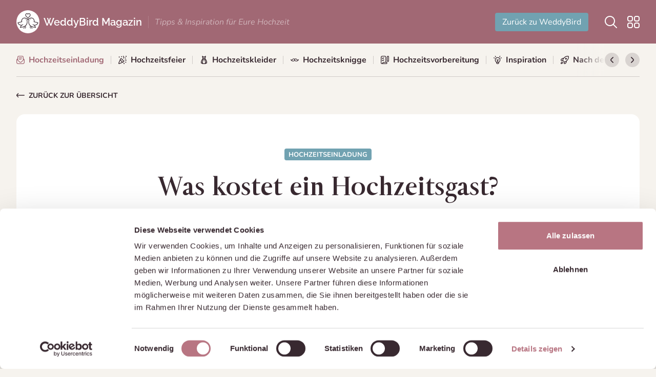

--- FILE ---
content_type: text/html; charset=UTF-8
request_url: https://weddybird.com/magazin/hochzeitseinladung/was-kostet-ein-hochzeitsgast/
body_size: 35710
content:
<!doctype html>
<html lang="de" class="scroll-pt-44 scroll-smooth">
    <head>
        <meta charset="utf-8">
        <meta http-equiv="X-UA-Compatible" content="IE=edge">
        <meta name="viewport" content="width=device-width, initial-scale=1">

        <title>Was kostet ein Hochzeitsgast? &ndash; WeddyBird</title>
<meta name="description" content="Hochzeiten kosten Geld - und das nicht zu knapp. Wie stellen sich Kosten pro Person zusammen und was kostet ein Hochzeitsgast? 👩&zwj;❤️&zwj;👨" />
<meta property="og:type" content="website" />
<meta property="og:title" content="Was kostet ein Hochzeitsgast?" />
<meta property="og:description" content="Hochzeiten kosten Geld - und das nicht zu knapp. Wie stellen sich Kosten pro Person zusammen und was kostet ein Hochzeitsgast? 👩&zwj;❤️&zwj;👨" />
<meta property="og:url" content="https://weddybird.com/magazin/hochzeitseinladung/was-kostet-ein-hochzeitsgast" />
<meta property="og:site_name" content="WeddyBird" />
<meta property="og:locale" content="de_DE" />
<meta name="twitter:card" content="summary_large_image" />
<meta name="twitter:title" content="Was kostet ein Hochzeitsgast?" />
<meta name="twitter:description" content="Hochzeiten kosten Geld - und das nicht zu knapp. Wie stellen sich Kosten pro Person zusammen und was kostet ein Hochzeitsgast? 👩&zwj;❤️&zwj;👨" />
<meta property="og:image" content="https://weddybird.com/magazin/img/asset/YXNzZXRzL2ltcG9ydC8yMDIxLzA2L25pY29sZS1oZXJyZXJvLXJ3d2xweHNlZnA4LXVuc3BsYXNoLXNjYWxlZC5qcGc/nicole-herrero-rwwlpxsefp8-unsplash-scaled.jpg?p=seo_pro_og&s=fe516e28bf4359044adb0224317be1b9" />
<meta property="og:image:width" content="1146" />
<meta property="og:image:height" content="600" />
<meta property="og:image:alt" content="Was kostet ein Hochzeitsgast" />
<meta name="twitter:image" content="https://weddybird.com/magazin/img/asset/YXNzZXRzL2ltcG9ydC8yMDIxLzA2L25pY29sZS1oZXJyZXJvLXJ3d2xweHNlZnA4LXVuc3BsYXNoLXNjYWxlZC5qcGc/nicole-herrero-rwwlpxsefp8-unsplash-scaled.jpg?p=seo_pro_twitter&s=c52daf8a4669125f992e05fb9ba24eba" />
<meta name="twitter:image:alt" content="Was kostet ein Hochzeitsgast" />
<link href="https://weddybird.com" rel="home" />
<link href="https://weddybird.com/magazin/hochzeitseinladung/was-kostet-ein-hochzeitsgast" rel="canonical" />
        <link rel="alternate" type="application/atom+xml" title=""  href="/magazin/feed/atom" />
<link rel="alternate" type="application/rss+xml" title=""  href="/magazin/feed" />

        <link rel="preload" as="style" href="https://weddybird.com/magazin/build/assets/site-C6yOE8w6.css" nonce="ApYgBV0CTDQ3O0KYwyDNWskFjUQkfwkAglUwEJOs" /><link rel="stylesheet" href="https://weddybird.com/magazin/build/assets/site-C6yOE8w6.css" nonce="ApYgBV0CTDQ3O0KYwyDNWskFjUQkfwkAglUwEJOs" data-navigate-track="reload" />

        
        <!-- Livewire Styles --><style nonce="ApYgBV0CTDQ3O0KYwyDNWskFjUQkfwkAglUwEJOs" data-livewire-style>[wire\:loading][wire\:loading], [wire\:loading\.delay][wire\:loading\.delay], [wire\:loading\.inline-block][wire\:loading\.inline-block], [wire\:loading\.inline][wire\:loading\.inline], [wire\:loading\.block][wire\:loading\.block], [wire\:loading\.flex][wire\:loading\.flex], [wire\:loading\.table][wire\:loading\.table], [wire\:loading\.grid][wire\:loading\.grid], [wire\:loading\.inline-flex][wire\:loading\.inline-flex] {display: none;}[wire\:loading\.delay\.none][wire\:loading\.delay\.none], [wire\:loading\.delay\.shortest][wire\:loading\.delay\.shortest], [wire\:loading\.delay\.shorter][wire\:loading\.delay\.shorter], [wire\:loading\.delay\.short][wire\:loading\.delay\.short], [wire\:loading\.delay\.default][wire\:loading\.delay\.default], [wire\:loading\.delay\.long][wire\:loading\.delay\.long], [wire\:loading\.delay\.longer][wire\:loading\.delay\.longer], [wire\:loading\.delay\.longest][wire\:loading\.delay\.longest] {display: none;}[wire\:offline][wire\:offline] {display: none;}[wire\:dirty]:not(textarea):not(input):not(select) {display: none;}:root {--livewire-progress-bar-color: #2299dd;}[x-cloak] {display: none !important;}</style>

        
            <!-- Google Tag Manager -->
            <script nonce="ApYgBV0CTDQ3O0KYwyDNWskFjUQkfwkAglUwEJOs" type="text/javascript">(function(w,d,s,l,i){w[l]=w[l]||[];w[l].push({'gtm.start':
                    new Date().getTime(),event:'gtm.js'});var f=d.getElementsByTagName(s)[0],
                j=d.createElement(s),dl=l!='dataLayer'?'&l='+l:'';j.async=true;j.src=
                'https://www.googletagmanager.com/gtm.js?id='+i+dl;f.parentNode.insertBefore(j,f);
            })(window,document,'script','dataLayer','GTM-WMSSR9');</script>
            <!-- End Google Tag Manager -->
        
    </head>
    <body class="bg-wb-beige-100 font-sans leading-normal text-wb-beige-950" x-data="{ categoriesOpen: false, searchOpen: false }">
        <div class="flex flex-col min-h-svh">
            <div class="flex-1">
                
<header class="sticky top-0 z-50 bg-wb-rose-400 text-white">
    <div class="inner py-5 flex items-center">
        <div class="flex-1 pr-5">
            <div class="flex items-center">
                <a href="/magazin" class="flex items-center">
                    <img src="https://weddybird.com/magazin/assets/logo-weddybird.svg" alt="" class="w-[45px]" width="45" height="45">
                    <span class="logo_text ml-2 text-xl font-logo font-semibold">WeddyBird <span>Magazin</span></span>
                </a>
                
                    <span class="hidden ml-3 w-[1px] h-6 bg-white/15 font-bold lg:block"></span>
                    <span class="hidden ml-3 text-white/50 italic lg:block">Tipps & Inspiration für Eure Hochzeit</span>
                
            </div>
        </div>

        <div>
            <nav class="flex items-center space-x-5">
                
                    <a class="hidden mr-3 sm:inline-flex btn hover_white" href="https://weddybird.com" target="_blank">Zurück zu WeddyBird</a>
                

                <span x-data="" class="cursor-pointer" @click="searchOpen = ! searchOpen; $nextTick(() => { $refs.searchinput.focus(); });">
                    <svg fill="none" height="24" viewBox="0 0 24 24" width="24" class="size-4 size-6">
    <clipPath id="a">
        <path d="m0 0h24v24h-24z"/>
    </clipPath>
    <g clip-path="url(#a)">
        <path d="m23.7068 22.293-5.969-5.969c1.6266-1.9894 2.4264-4.5279 2.2338-7.09044-.1925-2.56253-1.3626-4.95303-3.2682-6.67704-1.9057-1.724014-4.401-2.6496322-6.96998-2.5854003-2.56895.0642318-5.01494 1.1134003-6.83202 2.9304903-1.81709 1.81709-2.8662622 4.26308-2.930494 6.83203-.0642318 2.56896.861386 5.06436 2.585394 6.96996 1.72401 1.9056 4.11451 3.0757 6.67704 3.2682 2.56256.1926 5.10106-.6072 7.09046-2.2338l5.969 5.969c.1886.1822.4412.2829.7034.2807.2622-.0023.513-.1075.6984-.2929s.2906-.4362.2929-.6984c.0022-.2622-.0986-.5148-.2807-.7034zm-13.70702-4.293c-1.58225 0-3.12897-.4692-4.44456-1.3482-1.31559-.8791-2.34097-2.1285-2.94647-3.5903-.60551-1.4618-.76393-3.07038-.45525-4.62223s1.07061-2.97731 2.18943-4.09613 2.54428-1.88075 4.09613-2.18943 3.16034-.15025 4.62214.45525c1.4619.6055 2.7113 1.63088 3.5903 2.94647.8791 1.3156 1.3483 2.86231 1.3483 4.44457-.0024 2.121-.846 4.1544-2.3458 5.6542s-3.5332 2.3434-5.65422 2.3458z" fill="currentColor"/>
    </g>
</svg>
                </span>

                <span x-data="" class="cursor-pointer" @click="categoriesOpen = ! categoriesOpen">
                    <svg fill="none" height="24" viewBox="0 0 24 24" width="24" xmlns="http://www.w3.org/2000/svg" xmlns:xlink="http://www.w3.org/1999/xlink" class="size-4 size-6" x-show="!categoriesOpen">
    <clipPath id="a">
        <path d="m0 0h24v24h-24z"/>
    </clipPath>
    <g clip-path="url(#a)" fill="currentColor">
        <path d="m7 .00000036h-3c-1.06087 0-2.07828.42142764-2.82843 1.17156964-.750142.75015-1.17156964 1.76756-1.17156964 2.82843v3c0 1.06087.42142764 2.07828 1.17156964 2.82843.75015.75017 1.76756 1.17157 2.82843 1.17157h3c1.06087 0 2.07828-.4214 2.82843-1.17157.75017-.75015 1.17157-1.76756 1.17157-2.82843v-3c0-1.06087-.4214-2.07828-1.17157-2.82843-.75015-.750142-1.76756-1.17156964-2.82843-1.17156964zm2 6.99999964c0 .53043-.21071 1.03914-.58579 1.41421-.37507.37508-.88378.58579-1.41421.58579h-3c-.53043 0-1.03914-.21071-1.41421-.58579-.37508-.37507-.58579-.88378-.58579-1.41421v-3c0-.53043.21071-1.03914.58579-1.41421.37507-.37508.88378-.58579 1.41421-.58579h3c.53043 0 1.03914.21071 1.41421.58579.37508.37507.58579.88378.58579 1.41421z"/>
        <path d="m20 0h-3c-1.0609 0-2.0783.421427-2.8284 1.17157-.7502.75015-1.1716 1.76756-1.1716 2.82843v3c0 1.06087.4214 2.07828 1.1716 2.82843.7501.75017 1.7675 1.17157 2.8284 1.17157h3c1.0609 0 2.0783-.4214 2.8284-1.17157.7502-.75015 1.1716-1.76756 1.1716-2.82843v-3c0-1.06087-.4214-2.07828-1.1716-2.82843-.7501-.750143-1.7675-1.17157-2.8284-1.17157zm2 7c0 .53043-.2107 1.03914-.5858 1.41421-.3751.37508-.8838.58579-1.4142.58579h-3c-.5304 0-1.0391-.21071-1.4142-.58579-.3751-.37507-.5858-.88378-.5858-1.41421v-3c0-.53043.2107-1.03914.5858-1.41421.3751-.37508.8838-.58579 1.4142-.58579h3c.5304 0 1.0391.21071 1.4142.58579.3751.37507.5858.88378.5858 1.41421z"/>
        <path d="m7 13h-3c-1.06087 0-2.07828.4214-2.82843 1.1716-.750143.7501-1.17157 1.7675-1.17157 2.8284v3c0 1.0609.421427 2.0783 1.17157 2.8284.75015.7502 1.76756 1.1716 2.82843 1.1716h3c1.06087 0 2.07828-.4214 2.82843-1.1716.75017-.7501 1.17157-1.7675 1.17157-2.8284v-3c0-1.0609-.4214-2.0783-1.17157-2.8284-.75015-.7502-1.76756-1.1716-2.82843-1.1716zm2 7c0 .5304-.21071 1.0391-.58579 1.4142-.37507.3751-.88378.5858-1.41421.5858h-3c-.53043 0-1.03914-.2107-1.41421-.5858-.37508-.3751-.58579-.8838-.58579-1.4142v-3c0-.5304.21071-1.0391.58579-1.4142.37507-.3751.88378-.5858 1.41421-.5858h3c.53043 0 1.03914.2107 1.41421.5858.37508.3751.58579.8838.58579 1.4142z"/>
        <path d="m20 13h-3c-1.0609 0-2.0783.4214-2.8284 1.1716-.7502.7501-1.1716 1.7675-1.1716 2.8284v3c0 1.0609.4214 2.0783 1.1716 2.8284.7501.7502 1.7675 1.1716 2.8284 1.1716h3c1.0609 0 2.0783-.4214 2.8284-1.1716.7502-.7501 1.1716-1.7675 1.1716-2.8284v-3c0-1.0609-.4214-2.0783-1.1716-2.8284-.7501-.7502-1.7675-1.1716-2.8284-1.1716zm2 7c0 .5304-.2107 1.0391-.5858 1.4142s-.8838.5858-1.4142.5858h-3c-.5304 0-1.0391-.2107-1.4142-.5858s-.5858-.8838-.5858-1.4142v-3c0-.5304.2107-1.0391.5858-1.4142s.8838-.5858 1.4142-.5858h3c.5304 0 1.0391.2107 1.4142.5858s.5858.8838.5858 1.4142z"/>
    </g>
</svg>
                    <svg fill="none" height="20" viewBox="0 0 20 20" width="20" xmlns="http://www.w3.org/2000/svg" xmlns:xlink="http://www.w3.org/1999/xlink" class="size-4 size-6" style="display: none;" x-show="categoriesOpen">
    <clipPath id="a">
        <path d="m0 0h20v20h-20z"/>
    </clipPath>
    <g clip-path="url(#a)" fill="currentColor">
        <path d="m14.0892 7.08917-2.9109 2.91083 2.9109 2.9108c.3258.3259.3258.8525 0 1.1784-.1625.1625-.3759.2441-.5892.2441s-.4267-.0816-.5892-.2441l-2.9108-2.9109-2.91083 2.9109c-.1625.1625-.37583.2441-.58917.2441-.21333 0-.42666-.0816-.58916-.2441-.32584-.3259-.32584-.8525 0-1.1784l2.91083-2.9108-2.91083-2.91083c-.32584-.32583-.32584-.8525 0-1.17833.32583-.32584.8525-.32584 1.17833 0l2.91083 2.91083 2.9108-2.91083c.3259-.32584.8525-.32584 1.1784 0 .3258.32583.3258.8525 0 1.17833z"/>
        <path clip-rule="evenodd" d="m16.6667 1.66667h-13.33337c-.92047 0-1.66666.74619-1.66666 1.66666v13.33337c0 .9204.74619 1.6666 1.66666 1.6666h13.33337c.9204 0 1.6666-.7462 1.6666-1.6666v-13.33337c0-.92047-.7462-1.66666-1.6666-1.66666zm-13.33337-1.66667c-1.84095 0-3.33333 1.49238-3.33333 3.33333v13.33337c0 1.8409 1.49238 3.3333 3.33333 3.3333h13.33337c1.8409 0 3.3333-1.4924 3.3333-3.3333v-13.33337c0-1.84095-1.4924-3.33333-3.3333-3.33333z" fill-rule="evenodd"/>
    </g>
</svg>
                </span>
            </nav>
        </div>
    </div>
</header>


                <div class="content inner pb-5 sm:pb-16">
                    

<div class="relative border-b border-wb-beige-950/20 px-5 sm:mb-7 sm:px-0">
    <div class="swiper overflow-hidden" id="swiper_categories_toprow_element">
        <div class="swiper-wrapper flex">
            
                <div slide-index="0" class="swiper-slide group relative !w-auto after:absolute after:top-[50%] after:-translate-y-[8px] after:right-3.5 after:w-[1px] after:h-4 after:bg-wb-beige-950/20 last:after:hidden ">
                    <a href="/magazin/kategorie/beziehung" class="flex items-center space-x-2 transition-colors group-first:ml-0 mr-3.5 pr-3.5 py-5 font-bold text-wb-beige-950 whitespace-nowrap hover:text-wb-rose-400 ">
                        
                            
                                <svg class="w-4 h-4" xmlns="http://www.w3.org/2000/svg" xmlns:xlink="http://www.w3.org/1999/xlink" fill="none" height="20" viewBox="0 0 20 20" width="20"><clipPath id="a"><path d="m0 0h20v20h-20z"/></clipPath><g clip-path="url(#a)"><path d="m19.6224 8.60833c-1.6875-2.735-3.8141-4.705-5.2408-5.63583-.4767-.31167-.985-.46833-1.5125-.46833h-.0192c-.7725.00583-1.4383.26666-1.9266.75416l-.93003.91584-.91667-.91667c-.48833-.48833-1.14-.7575-1.83333-.7575-.59083 0-1.13667.1525-1.5775.44-1.33917.875-3.525 2.8825-5.277502 5.66083-.56.88917-.516666 2.00997.111667 2.85337.647505.87 4.149995 5.2116 9.499165 5.2116 5.3492 0 8.8525-4.35 9.5-5.2216.6217-.8367.67-1.95003.1225-2.8367zm-13.04496-4.2725c.16666-.10916.40333-.16916.66583-.16916.24833 0 .48167.09583.655.26916l.91583.91584c.63334.63416 1.7383.63333 2.3708 0l.9159-.91584c.2175-.2175.5341-.265.7608-.26666.2042.01083.4058.065.6083.1975 1.22.79666 3.0225 2.46083 4.5275 4.79166-.7241-.1375-4.5333-.82583-7.9983-.82583s-7.20583.6675-7.97916.8125c1.47333-2.2275 3.325-4.00667 4.55666-4.81083zm3.4225 10.66417c-3.95584 0-6.83917-2.9517-7.82334-4.1175 1.0325.1883 4.5525.7842 7.82334.7842 3.27086 0 6.76836-.59 7.81336-.7792-.9942 1.1767-3.8709 4.1125-7.81336 4.1125z" fill="currentColor"/></g></svg>
                            
                        
                        <span>Beziehung</span>
                    </a>
                </div>
            
                <div slide-index="1" class="swiper-slide group relative !w-auto after:absolute after:top-[50%] after:-translate-y-[8px] after:right-3.5 after:w-[1px] after:h-4 after:bg-wb-beige-950/20 last:after:hidden ">
                    <a href="/magazin/kategorie/brautstyling" class="flex items-center space-x-2 transition-colors group-first:ml-0 mr-3.5 pr-3.5 py-5 font-bold text-wb-beige-950 whitespace-nowrap hover:text-wb-rose-400 ">
                        
                            
                                <svg class="w-4 h-4" xmlns="http://www.w3.org/2000/svg" xmlns:xlink="http://www.w3.org/1999/xlink" fill="none" height="20" viewBox="0 0 20 20" width="20"><clipPath id="a"><path d="m0 0h20v20h-20z"/></clipPath><g clip-path="url(#a)"><path d="m9.85666 13.7183c-1.12546-1.5371-2.15117-3.1449-3.07083-4.8133 1.26833-2.48083 2.38083-5.41417 2.38083-8.071667 0-.221013-.0878-.432975-.24408-.589255-.15628-.1562806-.36824-.244078-.58925-.244078-.22102 0-.43298.0877974-.58926.244078-.15628.15628-.24408.368242-.24408.589255-.11852 2.157157-.68469 4.266037-1.6625 6.192497-.98044-1.92592-1.54945-4.03478-1.67083-6.192497 0-.221013-.0878-.432975-.24408-.589255-.15628-.1562806-.36824-.244078-.58925-.244078-.22102 0-.43298.0877974-.58926.244078-.15628.15628-.24408.368242-.24408.589255 0 2.644997 1.11834 5.583337 2.39 8.070837-.91642 1.67243-1.94517 3.28083-3.07916 4.81413-.43699.2227-.819253.5393-1.119343.9272s-.510561.8375-.6162976 1.3164c-.1057367.4789-.1041158.9752.0047465 1.4534.1088621.4782.3222641.9264.6248821 1.3123.302612.386.686942.7001 1.125372.9199.43843.2197.92009.3397 1.41038.3513.4903.0115.97707-.0857 1.42535-.2846.44829-.1989.84697-.4946 1.16741-.8659.32064.3703.71923.6651 1.1672.8633.44797.1981.93423.2947 1.42392.2828s.97069-.1319 1.40852-.3516.82163-.5334 1.12393-.9189c.3023-.3854.5156-.833.6245-1.3105.109-.4776.111-.9733.0058-1.4517-.1051-.4785-.3148-.9277-.614-1.3155-.2992-.3879-.6805-.7047-1.11654-.9279zm-6.52333 4.615c-.32964 0-.65187-.0977-.92595-.2809-.27409-.1831-.48771-.4434-.61385-.7479-.12615-.3046-.15916-.6397-.09485-.963s.22305-.6203.45613-.8533c.23309-.2331.53006-.3919.85337-.4562.3233-.0643.65841-.0313.96295.0949.30455.1261.56484.3397.74798.6138.18313.2741.28088.5963.28088.926 0 .442-.17559.8659-.48815 1.1785-.31256.3125-.73649.4881-1.17851.4881zm.73583-4.9125c.4875-.7033 1.11417-1.6591 1.76833-2.785.65334 1.125 1.27834 2.0834 1.76417 2.7842-.68764.1581-1.30703.5311-1.76833 1.065-.46052-.5326-1.07826-.9052-1.76417-1.0642zm4.26417 4.9125c-.32964 0-.65187-.0977-.92595-.2809-.27409-.1831-.48771-.4434-.61385-.7479-.12615-.3046-.15915-.6397-.09485-.963.06431-.3233.22305-.6203.45614-.8533.23308-.2331.53005-.3919.85336-.4562.3233-.0643.65841-.0313.96295.0949.30454.1261.56484.3397.74798.6138.18313.2741.28088.5963.28088.926 0 .442-.17559.8659-.48815 1.1785-.31256.3125-.73649.4881-1.17851.4881zm6.66667-13.3333v1.66667h4.1667c.221 0 .4329.08779.5892.24407s.2441.36825.2441.58926-.0878.43297-.2441.58926c-.1563.15628-.3682.24407-.5892.24407h-4.1667v1.66667h4.1667c.221 0 .4329.0878.5892.2441s.2441.3682.2441.5892-.0878.433-.2441.5893-.3682.2441-.5892.2441h-4.1667v1.6666h4.1667c.221 0 .4329.0878.5892.2441s.2441.3683.2441.5893-.0878.4329-.2441.5892-.3682.2441-.5892.2441h-4.1667v4.1667c0 .221-.0878.4329-.2441.5892s-.3682.2441-.5892.2441c-.2211 0-.433-.0878-.5893-.2441s-.2441-.3682-.2441-.5892v-15.00003c.0013-1.10467.4408-2.16371 1.2219-2.94482.7811-.781115 1.8401-1.22052679 2.9448-1.22185h1.6667c.221 0 .4329.0877974.5892.244078.1563.15628.2441.368242.2441.589255 0 .221017-.0878.432977-.2441.589257s-.3682.24408-.5892.24408h-1.6667c-.5152.00213-1.0172.1634-1.4373.46174-.42.29833-.7376.71917-.9094 1.20492h4.0134c.221 0 .4329.0878.5892.24408s.2441.36824.2441.58926c0 .22101-.0878.43297-.2441.58925s-.3682.24408-.5892.24408z" fill="currentColor"/></g></svg>
                            
                        
                        <span>Brautstyling</span>
                    </a>
                </div>
            
                <div slide-index="2" class="swiper-slide group relative !w-auto after:absolute after:top-[50%] after:-translate-y-[8px] after:right-3.5 after:w-[1px] after:h-4 after:bg-wb-beige-950/20 last:after:hidden ">
                    <a href="/magazin/kategorie/dekoration" class="flex items-center space-x-2 transition-colors group-first:ml-0 mr-3.5 pr-3.5 py-5 font-bold text-wb-beige-950 whitespace-nowrap hover:text-wb-rose-400 ">
                        
                            
                                <svg class="w-4 h-4" xmlns="http://www.w3.org/2000/svg" xmlns:xlink="http://www.w3.org/1999/xlink" fill="none" height="20" viewBox="0 0 20 20" width="20"><clipPath id="a"><path d="m0 0h20v20h-20z"/></clipPath><g clip-path="url(#a)"><path d="m4.71512 10.5783c-.27417-.2083-.57417-.3625-.89167-.4583-.70667-.21334-1.47-.13918-2.15417.2083-.694164.3525-1.218331.9567-1.436664 1.6584-.334167 1.07-.3091669 2.485.073333 4.2066.129167.58.550833 1.0375 1.128331 1.2234.17417.0558.35334.0841.53167.0841.41667 0 .82583-.15 1.1425-.4316 1.36333-1.2167 2.23417-2.3784 2.58667-3.4517.36583-1.115-.01834-2.3083-.98-3.0375zm-.60334 2.5175c-.25666.7809-.9875 1.7242-2.17916 2.735-.31417-1.4133-.35167-2.5708-.10917-3.3483.08583-.275.72667-1.0183 1.51667-.7675s.9175.9383.77166 1.3808zm15.65582-1.11c-.2183-.7008-.7425-1.3058-1.4367-1.6583-.6841-.34751-1.4499-.42168-2.1533-.2083-.3183.0958-.6183.25-.8925.4583-.9617.73-1.3466 1.9225-.98 3.0383.3525 1.0734 1.2234 2.235 2.5867 3.4517.3158.2817.725.4317 1.1416.4317.1784 0 .3576-.0275.5317-.0842.5775-.1858.9992-.6433 1.1284-1.2233.3825-1.7209.4075-3.1359.0733-4.2059zm-1.7658 3.8384c-1.1267-1.005-1.8575-1.9484-2.1133-2.7284-.1459-.4425-.1734-1.0341.7724-1.3808.9459-.3467 1.4301.4925 1.5159.7675.2425.7775.205 1.935-.1742 3.3417zm1.7583-13.57254c-.1133.115-1.8733 1.87666-4.5192 3.14l.9417 2.19666c.1817.42334-.015.91334-.4375 1.09417-.1067.04583-.2183.06833-.3283.06833-.3233 0-.6309-.19-.7659-.505l-.9524-2.22166c-.8934.30583-1.8559.52916-2.8651.61083v2.5325c0 .46-.3733.83331-.8333.83331-.45998 0-.83332-.37331-.83332-.83331v-2.5325c-1.01-.08167-1.97166-.305-2.865-.61083l-.9525 2.22166c-.135.31584-.4425.505-.76583.505-.10917 0-.22083-.02166-.32833-.06833-.4225-.18083-.61917-.67083-.4375-1.09417l.94166-2.19666c-2.64666-1.26334-4.406664-3.02584-4.519164-3.14-.3225003-.3275-.3183336-.85417.008333-1.1775.3275-.323337.855831-.31917 1.178331.0075.03834.03916 3.955 3.89333 8.57752 3.91916 4.6216-.02583 8.5308-3.87916 8.57-3.91916.3233-.32667.8508-.330003 1.1783-.0075.3275.32333.33.85.0075 1.1775zm-10.72582 9.59084c-1.11.4075-1.82583 1.4083-1.82583 2.5508 0 1.1034.4525 2.4342 1.345 3.9542.30083.5133.8575.85 1.44665.8192.6042 0 1.145-.3059 1.4458-.8184.8759-1.4933 1.3284-2.8025 1.345-3.8925.0109-.7233-.2941-1.4433-.8366-1.9758-.7742-.7592-1.8925-1.0142-2.92002-.6383zm.95667 5.6617c-.72-1.2259-1.11583-2.33-1.11583-3.1109 0-.4491.2525-1.0591 1.12668-1.0591.8741 0 1.1233.6408 1.1233 1.0966-.0116.7875-.3983 1.8509-1.13415 3.0734z" fill="currentColor"/></g></svg>
                            
                        
                        <span>Dekoration</span>
                    </a>
                </div>
            
                <div slide-index="3" class="swiper-slide group relative !w-auto after:absolute after:top-[50%] after:-translate-y-[8px] after:right-3.5 after:w-[1px] after:h-4 after:bg-wb-beige-950/20 last:after:hidden ">
                    <a href="/magazin/kategorie/dienstleister" class="flex items-center space-x-2 transition-colors group-first:ml-0 mr-3.5 pr-3.5 py-5 font-bold text-wb-beige-950 whitespace-nowrap hover:text-wb-rose-400 ">
                        
                            
                                <svg class="w-4 h-4" xmlns="http://www.w3.org/2000/svg" xmlns:xlink="http://www.w3.org/1999/xlink" fill="none" height="20" viewBox="0 0 20 20" width="20"><clipPath id="a"><path d="m0 0h20v20h-20z"/></clipPath><g clip-path="url(#a)"><path d="m15.8333 4.16668h-1.7308c-.28-1.58584-1.4608-2.895-3.0617-3.30667-.4408-.114167-.8991.15417-1.015.59917-.11497.44583.1542.9.6 1.01416 1.1034.28417 1.8742 1.28 1.8742 2.42167v9.27169h-9.16667c-.91916 0-1.66666-.7475-1.66666-1.6667v-3.33332h2.08333c.46083 0 .83333-.37334.83333-.83334s-.3725-.83333-.83333-.83333h-2.08333c-.91917 0-1.66667.7475-1.66667 1.66667v3.33332c0 1.5667 1.08667 2.8842 2.54583 3.2392-.03.1675-.04583.3383-.04583.5108 0 1.6083 1.30833 2.9167 2.91667 2.9167 1.60833 0 2.91666-1.3084 2.91666-2.9167 0-.1408-.01083-.2792-.03083-.4167h3.395c-.02.1375-.0308.2759-.0308.4167 0 1.6083 1.3083 2.9167 2.9166 2.9167 1.6084 0 2.9167-1.3084 2.9167-2.9167 0-.1725-.0158-.3433-.0458-.5108 1.4591-.355 2.5458-1.6725 2.5458-3.2392v-4.16666c0-2.2975-1.8692-4.16666-4.1667-4.16666zm2.5 4.16666v.83334h-4.1666v-3.33334h1.6666c1.3784 0 2.5 1.12167 2.5 2.5zm-11.66663 7.91666c0 .6892-.56084 1.25-1.25 1.25-.68917 0-1.25-.5608-1.25-1.25 0-.1575.03083-.2967.07583-.4167h2.34917c.045.12.07583.2592.07583.4167zm7.91663 1.25c-.6891 0-1.25-.5608-1.25-1.25 0-.1575.0309-.2967.0759-.4167h2.3491c.045.12.0759.2592.0759.4167 0 .6892-.5617 1.25-1.2509 1.25zm2.0834-3.3333h-2.5v-3.3334h4.1666v1.6667c0 .9192-.7475 1.6667-1.6666 1.6667zm-16.6667-12.50002c0-.46.3725-.833336.833333-.833336h6.794997c.46084 0 .83334.373336.83334.833336s-.3725.83333-.83334.83333h-6.794997c-.460833 0-.833333-.37333-.833333-.83333zm0 3.33333c0-.46.3725-.83333.833333-.83333h5.128337c.46083 0 .83333.37333.83333.83333s-.3725.83333-.83333.83333h-5.128337c-.460833 0-.833333-.37333-.833333-.83333z" fill="currentColor"/></g></svg>
                            
                        
                        <span>Dienstleister</span>
                    </a>
                </div>
            
                <div slide-index="4" class="swiper-slide group relative !w-auto after:absolute after:top-[50%] after:-translate-y-[8px] after:right-3.5 after:w-[1px] after:h-4 after:bg-wb-beige-950/20 last:after:hidden ">
                    <a href="/magazin/kategorie/diy-wedding" class="flex items-center space-x-2 transition-colors group-first:ml-0 mr-3.5 pr-3.5 py-5 font-bold text-wb-beige-950 whitespace-nowrap hover:text-wb-rose-400 ">
                        
                            
                                <svg class="w-4 h-4" xmlns="http://www.w3.org/2000/svg" xmlns:xlink="http://www.w3.org/1999/xlink" fill="none" height="20" viewBox="0 0 20 20" width="20"><clipPath id="a"><path d="m0 0h20v20h-20z"/></clipPath><g clip-path="url(#a)"><path d="m14.6376 12.5158c-2.08 0-3.7725 1.6825-3.7725 3.75 0 2.1467 2.205 3.75 4.1775 3.75h2.9075c.685 0 1.3266-.3225 1.715-.8616.3666-.5092.4641-1.14.2675-1.73-1.0575-3.1659-2.9375-4.9092-5.295-4.9092zm3.6758 5.6642c-.0767.1058-.2117.1692-.3633.1692h-2.9075c-1.1375 0-2.5109-.9292-2.5109-2.0834 0-1.1541.9442-2.0833 2.1059-2.0833 2.0291 0 3.14 2.05 3.7141 3.77.01.0292.04.1192-.0383.2275zm1.7183-15.145c0-.8075-.3133-1.565-.8833-2.134995h-.0008c-1.1392-1.14-3.1334-1.14-4.2684 0l-13.58079 13.579195c-.816672.8175-1.2666717 1.9033-1.2666717 3.0583v1.6442c0 .46.3733337.8333.8333337.8333h1.644998c1.15584 0 2.24167-.45 3.05834-1.2667l13.58079-13.57913c.57-.57.8834-1.3275.8834-2.135zm-15.64079 14.5358c-.5025.5025-1.17.7784-1.88.7784h-.81167v-.8109c0-.71.27667-1.3783.77833-1.88l10.28833-10.2883 1.9125 1.91251zm13.57919-13.57996-2.1142 2.11416-1.9125-1.9125 2.115-2.115c.5083-.50916 1.4017-.50833 1.9108 0 .2542.25584.3959.595.3959.9575s-.14.70167-.395.95584zm-17.055028 1.17833c-.569167-.57-.8825004-1.32833-.8825004-2.13417 0-.80583.3133334-1.56583.8825004-2.134995 1.140838-1.141667 3.132498-1.140833 4.270838 0l3.19916 3.199165c.32584.32583.32584.8525 0 1.17833-.32583.32584-.8525.32584-1.17833 0l-3.2-3.2c-.50917-.51-1.4025-.50916-1.91167 0-.25583.25584-.39583.595-.39583.9575s.14.70167.395.95667l3.19917 3.19917c.32583.325.32583.8525 0 1.17833-.1625.1625-.37584.24417-.58917.24417s-.42667-.08167-.58917-.24417z" fill="currentColor"/></g></svg>
                            
                        
                        <span>DIY Wedding</span>
                    </a>
                </div>
            
                <div slide-index="5" class="swiper-slide group relative !w-auto after:absolute after:top-[50%] after:-translate-y-[8px] after:right-3.5 after:w-[1px] after:h-4 after:bg-wb-beige-950/20 last:after:hidden ">
                    <a href="/magazin/kategorie/erfahrungsberichte" class="flex items-center space-x-2 transition-colors group-first:ml-0 mr-3.5 pr-3.5 py-5 font-bold text-wb-beige-950 whitespace-nowrap hover:text-wb-rose-400 ">
                        
                            
                                <svg class="w-4 h-4" xmlns="http://www.w3.org/2000/svg" xmlns:xlink="http://www.w3.org/1999/xlink" fill="none" height="20" viewBox="0 0 20 20" width="20"><clipPath id="a"><path d="m0 0h20v20h-20z"/></clipPath><g clip-path="url(#a)"><path d="m14.1667 11.6667c0 .221-.0877.4329-.244.5892s-.3683.2441-.5893.2441h-6.66665c-.22102 0-.43298-.0878-.58926-.2441s-.24408-.3682-.24408-.5892c0-.2211.0878-.433.24408-.5893s.36824-.2441.58926-.2441h6.66665c.221 0 .433.0878.5893.2441s.244.3682.244.5893zm-3.3333 2.5h-4.16665c-.22102 0-.43298.0878-.58926.244-.15628.1563-.24408.3683-.24408.5893s.0878.433.24408.5892c.15628.1563.36824.2441.58926.2441h4.16665c.221 0 .433-.0878.5893-.2441.1562-.1562.244-.3682.244-.5892s-.0878-.433-.244-.5893c-.1563-.1562-.3683-.244-.5893-.244zm7.5-5.42921v7.09581c-.0013 1.1047-.4407 2.1637-1.2218 2.9448-.7811.7812-1.8402 1.2206-2.9449 1.2219h-8.33329c-1.10466-.0013-2.1637-.4407-2.94481-1.2219-.78112-.7811-1.22053-1.8401-1.22185-2.9448v-11.66664c.00132-1.10467.44073-2.16371 1.22185-2.94482.78111-.781116 1.84015-1.2205281 2.94481-1.22185131h3.7625c.76639-.00197244 1.52549.14798931 2.23349.44121631.7081.293226 1.351.723895 1.8915 1.267115l2.9033 2.905c.5436.5402.9745 1.18288 1.2679 1.89081s.4434 1.46704.4413 2.23336zm-5.7908-5.85083c-.2623-.25404-.5567-.47257-.8759-.65v3.59666c0 .22102.0878.43298.2441.58926s.3683.24408.5893.24408h3.5966c-.1775-.31901-.3963-.61322-.6508-.875zm4.1241 5.85083c0-.1375-.0266-.26917-.0391-.40417h-4.1275c-.6631 0-1.2989-.26339-1.7678-.73223-.4688-.46884-.7322-1.10473-.7322-1.76777v-4.1275c-.13502-.0125-.26752-.03916-.40419-.03916h-3.7625c-.66304 0-1.29892.26339-1.76776.73223s-.73224 1.10472-.73224 1.76777v11.66664c0 .6631.2634 1.2989.73224 1.7678.46884.4688 1.10472.7322 1.76776.7322h8.33329c.6631 0 1.299-.2634 1.7678-.7322.4689-.4689.7322-1.1047.7322-1.7678z" fill="currentColor"/></g></svg>
                            
                        
                        <span>Erfahrungsberichte</span>
                    </a>
                </div>
            
                <div slide-index="6" class="swiper-slide group relative !w-auto after:absolute after:top-[50%] after:-translate-y-[8px] after:right-3.5 after:w-[1px] after:h-4 after:bg-wb-beige-950/20 last:after:hidden ">
                    <a href="/magazin/kategorie/essen" class="flex items-center space-x-2 transition-colors group-first:ml-0 mr-3.5 pr-3.5 py-5 font-bold text-wb-beige-950 whitespace-nowrap hover:text-wb-rose-400 ">
                        
                            
                                <svg class="w-4 h-4" xmlns="http://www.w3.org/2000/svg" xmlns:xlink="http://www.w3.org/1999/xlink" fill="none" height="20" viewBox="0 0 20 20" width="20"><clipPath id="a"><path d="m0 0h20v20h-20z"/></clipPath><g clip-path="url(#a)"><path d="m1.11093 6.03167c-.707497-1.43-2.11083-4.97416-.11083-5.906664.29735-.12378086.62479-.1563584.9407-.093592s.60602.218042.83347.446092l4.13333 4.416664c.07808.07672.14029.16806.18307.26881.04278.10076.0653.20895.06627.31841.00096.10946-.01964.21803-.06063.31953-.041.10149-.10158.19392-.17829.272-.07672.07808-.16806.14029-.26881.18307-.10076.04278-.20895.0653-.31841.06627s-.21803-.01964-.31953-.06063c-.10149-.04099-.19392-.10158-.272-.17829l-4.0725-4.35c.09916 3.1475 1.9525 5.5 4.03416 7.86583.1598.15361.25203.3644.2564.58603.00438.2216-.07946.4358-.23306.5956-.15361.1598-.3644.2521-.586.2564-.22161.0044-.43588-.0794-.59567-.233-1.36791-1.41717-2.52376-3.02463-3.43167-4.77253zm13.89337 7.46833c-.1136-.1244-.2554-.2196-.4135-.2776s-.3278-.0771-.4949-.0557c-.9667.1297-1.95.0473-2.8816-.2417-.1427-.0421-.2941-.0446-.4381-.0073-.144.0372-.2751.1129-.3794.219-1.24503 1.88 2.7283 1.7608 3.5933 1.7333l4.5692 4.8658c.075.0798.165.144.2648.189.0999.045.2076.0699.317.0733.1095.0034.2185-.0149.321-.0536.1024-.0388.1961-.0974.2759-.1724s.144-.165.189-.2649c.045-.0998.0699-.2075.0733-.317.0033-.1094-.0149-.2185-.0537-.3209-.0387-.1024-.0973-.1962-.1723-.276zm-2.5042-1.8333c.5472.0007 1.0891-.1065 1.5948-.3155.5056-.2091.965-.5159 1.3519-.9029l4.3091-4.30996c.0775-.07737.139-.16924.181-.27038.0419-.10113.0636-.20954.0637-.31903 0-.1095-.0214-.21794-.0633-.31913-.0418-.10119-.1032-.19315-.1805-.27063-.0774-.07748-.1693-.13896-.2704-.18093-.1011-.04198-.2095-.06362-.319-.0637-.1095-.00007-.218.02142-.3192.06325s-.1931.10318-.2706.18055l-4.3092 4.31c-.3659.36277-.835.60359-1.3431.68951-.5081.08595-1.0303.01275-1.4952-.20951l5.8258-5.82583c.0796-.07688.1431-.16883.1868-.2705s.0666-.21102.0676-.32167-.0201-.22038-.062-.3228c-.0419-.10241-.1038-.19545-.182-.2737-.0783-.07824-.1713-.14012-.2737-.18202-.1025-.0419-.2122-.06298-.3228-.06202-.1107.00096-.22.02395-.3217.06762-.1017.04368-.1936.10716-.2705.18675l-5.8275 5.82584c-.2223-.4649-.29543-.98711-.2095-1.49519.0859-.50808.3267-.97719.6895-1.34315l4.3117-4.30916c.1518-.15717.2358-.36767.2339-.586172-.0019-.218497-.0896-.427507-.2441-.582014s-.3635-.2421478-.582-.2440465c-.2185-.00189864-.429.0820967-.5862.2338955l-4.30997 4.309167c-.67771.68001-1.10036 1.57281-1.19675 2.52802-.09638.95521.13938 1.91445.66759 2.71615l-8.780004 8.77999c-.151798.1572-.23579333.3677-.2338947.5862.0018987.2185.0895395.4275.2440467.582.154506.1545.363517.2421.582014.244.218498.0019.428998-.0821.586168-.2339l8.78-8.78c.6815.4506 1.4805.6908 2.2975.6909z" fill="currentColor"/></g></svg>
                            
                        
                        <span>Essen</span>
                    </a>
                </div>
            
                <div slide-index="7" class="swiper-slide group relative !w-auto after:absolute after:top-[50%] after:-translate-y-[8px] after:right-3.5 after:w-[1px] after:h-4 after:bg-wb-beige-950/20 last:after:hidden ">
                    <a href="/magazin/kategorie/hochzeit" class="flex items-center space-x-2 transition-colors group-first:ml-0 mr-3.5 pr-3.5 py-5 font-bold text-wb-beige-950 whitespace-nowrap hover:text-wb-rose-400 ">
                        
                            
                                <svg class="w-4 h-4" xmlns="http://www.w3.org/2000/svg" xmlns:xlink="http://www.w3.org/1999/xlink" fill="none" height="20" viewBox="0 0 20 20" width="20"><clipPath id="a"><path d="m0 0h20v20h-20z"/></clipPath><g clip-path="url(#a)"><path d="m15.8333 1.66667h-.8333v-.833337c0-.46-.3733-.833333-.8333-.833333s-.8334.373333-.8334.833333v.833337h-6.66663v-.833337c0-.46-.37334-.833333-.83334-.833333s-.83333.373333-.83333.833333v.833337h-.83333c-2.2975 0-4.16667 1.86916-4.16667 4.16666v9.99997c0 2.2975 1.86917 4.1667 4.16667 4.1667h11.66663c2.2975 0 4.1667-1.8692 4.1667-4.1667v-9.99997c0-2.2975-1.8692-4.16666-4.1667-4.16666zm-11.66663 1.66666h11.66663c1.3784 0 2.5 1.12167 2.5 2.5v.83334h-16.66663v-.83334c0-1.37833 1.12166-2.5 2.5-2.5zm11.66663 14.99997h-11.66663c-1.37834 0-2.5-1.1216-2.5-2.5v-7.49997h16.66663v7.49997c0 1.3784-1.1216 2.5-2.5 2.5zm-4.2566-8.42913c-.6292 0-1.2034.25413-1.64087.67253-.43666-.4175-1.01166-.67253-1.64083-.67253-1.36417 0-2.47417 1.19663-2.47417 2.66663 0 1.315 1.00667 2.775 3.07917 4.465.3.2442.6675.3667 1.035.3659.3675 0 .7358-.1217 1.0358-.3667 2.0717-1.69 3.0784-3.1508 3.0784-4.4642 0-1.47-1.11-2.66663-2.4742-2.66663zm-1.62253 5.83913c-2.225-1.815-2.46584-2.8233-2.46584-3.1733 0-.5517.3625-1 .8075-1s.8075.4483.8075 1c0 .46.37334.8333.83334.8333.46003 0 .83333-.3733.83333-.8333 0-.5517.3625-1 .8075-1s.8075.4483.8075 1c0 .3492-.24 1.3575-2.43 3.1733z" fill="currentColor"/></g></svg>
                            
                        
                        <span>Hochzeit</span>
                    </a>
                </div>
            
                <div slide-index="8" class="swiper-slide group relative !w-auto after:absolute after:top-[50%] after:-translate-y-[8px] after:right-3.5 after:w-[1px] after:h-4 after:bg-wb-beige-950/20 last:after:hidden active">
                    <a href="/magazin/kategorie/hochzeitseinladung" class="flex items-center space-x-2 transition-colors group-first:ml-0 mr-3.5 pr-3.5 py-5 font-bold text-wb-beige-950 whitespace-nowrap hover:text-wb-rose-400 text-wb-rose-400">
                        
                            
                                <svg class="w-4 h-4" xmlns="http://www.w3.org/2000/svg" xmlns:xlink="http://www.w3.org/1999/xlink" fill="none" height="20" viewBox="0 0 20 20" width="20"><clipPath id="a"><path d="m0 0h20v20h-20z"/></clipPath><g clip-path="url(#a)"><path d="m5.83333 5c0-.46.37334-.83333.83334-.83333h6.66663c.4609 0 .8334.37333.8334.83333s-.3725.83333-.8334.83333h-6.66663c-.46 0-.83334-.37333-.83334-.83333zm.83334 4.16667h5.00003c.4608 0 .8333-.37334.8333-.83334s-.3725-.83333-.8333-.83333h-5.00003c-.46 0-.83334.37333-.83334.83333s.37334.83334.83334.83334zm13.33333 1.42333v5.2433c0 2.2975-1.8692 4.1667-4.1667 4.1667h-11.66663c-2.2975 0-4.16667-1.8692-4.16667-4.1667v-5.2433c0-1.13.468333-2.2275 1.28417-3.00917l1.21583-1.165v-3.0825c0-1.83833 1.495-3.33333 3.33333-3.33333h8.33337c1.8383 0 3.3333 1.495 3.3333 3.33333v3.0825l1.2158 1.16417c.8159.78167 1.2842 1.87833 1.2842 3.0092zm-15.83333-7.25667v6.86917l4.065 4.0658c.945.9442 2.59163.9442 3.53583 0l4.0658-4.0658v-6.86917c0-.91916-.7475-1.66666-1.6666-1.66666h-8.33337c-.91916 0-1.66666.7475-1.66666 1.66666zm14.16663 7.25667c0-.1625-.0166-.3242-.0483-.4825l-5.3392 5.3392c-.7866.7866-1.8325 1.22-2.9458 1.22-1.11333 0-2.15917-.4334-2.94667-1.22l-5.33833-5.34c-.03167.1583-.04833.32-.04833.4825v5.2433c0 1.3783 1.12166 2.5 2.5 2.5h11.66663c1.3784 0 2.5-1.1217 2.5-2.5v-5.2433z" fill="currentColor"/></g></svg>
                            
                        
                        <span>Hochzeitseinladung</span>
                    </a>
                </div>
            
                <div slide-index="9" class="swiper-slide group relative !w-auto after:absolute after:top-[50%] after:-translate-y-[8px] after:right-3.5 after:w-[1px] after:h-4 after:bg-wb-beige-950/20 last:after:hidden ">
                    <a href="/magazin/kategorie/hochzeitsfeier" class="flex items-center space-x-2 transition-colors group-first:ml-0 mr-3.5 pr-3.5 py-5 font-bold text-wb-beige-950 whitespace-nowrap hover:text-wb-rose-400 ">
                        
                            
                                <svg class="w-4 h-4" xmlns="http://www.w3.org/2000/svg" xmlns:xlink="http://www.w3.org/1999/xlink" fill="none" height="20" viewBox="0 0 20 20" width="20"><clipPath id="a"><path d="m0 0h20v20h-20z"/></clipPath><g clip-path="url(#a)"><path d="m14.1241 13.9183c.1441-.7375-.0867-1.495-.6175-2.0258l-5.39921-5.39917c-.53083-.53166-1.28917-.76166-2.025-.6175-.73667.145-1.35083.64334-1.6425 1.33667l-4.289999 10.1883c-.296666.7042-.1391665 1.5084.400834 2.0484.359166.3591.834995.5491 1.319995.5491.245 0 .4925-.0491.72917-.1483l10.18921-4.2892c.6925-.2916 1.1916-.9058 1.3358-1.6425zm-12.17171 4.395c-.0825.0359-.15833.0209-.22333-.0433s-.07917-.14-.04334-.2242l2.89334-6.8725 4.24666 4.2459zm10.53671-4.7158c-.0184.0917-.0875.3175-.3475.4267l-1.6575.6975-5.20671-5.20587.69833-1.65833c.10917-.25917.335-.32917.42667-.34667.0275-.00583.0675-.01083.115-.01083.11333 0 .27167.03083.41167.17083l5.39914 5.39917c.1992.1992.1784.435.1609.5275zm-1.0525-13.283333c.2875-.3575003.805-.416667 1.1633-.135.0692.055 1.7083 1.375833 1.565 3.624163-.0558.88084-.3933 1.7325-1.0017 2.53417-.1633.21583-.4125.33-.6641.33-.175 0-.3525-.055-.5034-.16917-.3666-.27833-.4383-.80083-.16-1.1675.4067-.53583.63-1.085.665-1.6325.0867-1.35916-.8983-2.17916-.94-2.21333-.3541-.29-.4116-.813333-.125-1.169167zm8.2108 11.200033c-.1458.1025-.3133.1525-.4792.1525-.2591 0-.5133-.12-.6758-.3442-.025-.0325-.3833-.4892-.9917-.4892-.2858 0-.5391.0817-.7525.2425-.3675.2784-.89.2042-1.1675-.1625-.2775-.3666-.2041-.89.1634-1.16663.5025-.37917 1.11-.57917 1.7566-.57917 1.1934 0 2.0367.74583 2.3475 1.1867.265.3758.175.8958-.2008 1.1616zm-2.1467-10.2642c0-.69.56-1.25 1.25-1.25s1.25.56 1.25 1.25-.56 1.25-1.25 1.25-1.25-.56-1.25-1.25zm-1.6666 4.16667c0-.69.56-1.25 1.25-1.25s1.25.56 1.25 1.25-.56 1.25-1.25 1.25-1.25-.56-1.25-1.25zm-9.16754-3.33334c0-.69.56-1.249997 1.25-1.249997s1.25.559997 1.25 1.249997-.56 1.25-1.25 1.25-1.25-.56-1.25-1.25zm12.50004 13.33337c0 .69-.56 1.25-1.25 1.25s-1.25-.56-1.25-1.25.56-1.25 1.25-1.25 1.25.56 1.25 1.25zm-18.333375-12.50003c0-.69.559995-1.25 1.249995-1.25s1.25.56 1.25 1.25-.56 1.25-1.25 1.25-1.249995-.56-1.249995-1.25zm14.166675 15.83333c0 .69-.56 1.25-1.25 1.25s-1.25-.56-1.25-1.25.56-1.25 1.25-1.25 1.25.56 1.25 1.25z" fill="currentColor"/></g></svg>
                            
                        
                        <span>Hochzeitsfeier</span>
                    </a>
                </div>
            
                <div slide-index="10" class="swiper-slide group relative !w-auto after:absolute after:top-[50%] after:-translate-y-[8px] after:right-3.5 after:w-[1px] after:h-4 after:bg-wb-beige-950/20 last:after:hidden ">
                    <a href="/magazin/kategorie/hochzeitskleider" class="flex items-center space-x-2 transition-colors group-first:ml-0 mr-3.5 pr-3.5 py-5 font-bold text-wb-beige-950 whitespace-nowrap hover:text-wb-rose-400 ">
                        
                            
                                <svg class="w-4 h-4" xmlns="http://www.w3.org/2000/svg" fill="none" height="20" viewBox="0 0 20 20" width="20"><g fill="currentColor"><path d="m12.9399 6.81684 1.0357-3.30567c.0175-.05572.0262-.11334.0262-.17093v-2.524691c0-.315701-.2559-.571647-.5716-.571647s-.5717.255946-.5717.571647v1.189631c-.0981-.04085-.1999-.07526-.3057-.10125-.6474-.159-1.3089-.00134-1.815.43243l-.7375.63212-.73754-.63209c-.50606-.43376-1.1675-.59134-1.81502-.43243-.10583.02599-.20766.06041-.30572.10126v-1.189671c0-.315701-.25594-.571647-.57164-.571647s-.57165.255946-.57165.571647v2.524691c0 .05755.00869.11521.02618.17093l1.03571 3.30567c-2.85808 2.72741-4.49177 6.53456-4.49177 10.49226 0 .246.15747.4645.3909.5423.80369.2679 1.64397.4923 2.50373.6704l-.0343.3986c-.02664.3097.19909.5839.50816.6173 1.34798.1456 2.70545.2184 4.06296.2184 1.3574 0 2.7149-.0728 4.0628-.2184.3091-.0333.5348-.3076.5082-.6173l-.0343-.3986c.8598-.1781 1.7001-.4026 2.5038-.6705.2334-.0778.3908-.2962.3908-.5423.0001-3.9576-1.6336-7.76472-4.4917-10.49216zm-5.21941-3.80263c.28468-.06985.57561-.0006.79825.19021l1.10949.95099c.21406.18346.52997.18346.74397 0l1.1095-.95099c.2227-.19081.5137-.26006.7983-.19021.2246.05515.4124.18888.5352.37649l-.9483 3.02698h-3.73326l-.9484-3.02698c.12275-.18761.31063-.32134.53525-.37649zm-2.15053 14.36239c-.63179-.1348-1.25134-.296-1.85134-.4821.11064-3.5365 1.63358-6.9102 4.22009-9.33352h.18483c-1.3319 3.13402-2.18937 6.42862-2.55358 9.81562zm1.04665 1.0802.02084-.2426c.31734-3.6885 1.23609-7.2706 2.73175-10.65322h1.2621c1.4957 3.38262 2.4144 6.96482 2.7318 10.65322l.0208.2426c-2.2481.208-4.5192.208-6.76729 0zm7.81379-1.0802c-.3642-3.387-1.2217-6.6815-2.5537-9.81562h.1851c2.5865 2.42336 4.1094 5.79712 4.22 9.33362-.6.186-1.2196.3473-1.8514.482z"/><path clip-rule="evenodd" d="m5.75483.815549c0-.450405.36514-.815549.81555-.815549.4504 0 .81555.365144.81555.815549v.852451l.00364-.0009c.72388-.17766 1.4661-.00087 2.03191.4841l.57882.49606.5788-.49609c.5658-.48496 1.3081-.66187 2.0319-.48411l.0036.0009v-.852411c0-.450405.3652-.815549.8156-.815549s.8155.365144.8155.815549v2.524691c0 .08225-.0124.16446-.0373.24384l-.9907 3.16183c2.8385 2.76559 4.4579 6.58949 4.4578 10.56309 0 .351-.2246.6627-.5576.7737-.7469.249-1.5245.4607-2.3194.633l.0158.1838c.038.4418-.284.8331-.725.8807-1.3567.1465-2.7229.2198-4.089.2198-1.36622 0-2.73243-.0733-4.08915-.2198-.44094-.0476-.76298-.4389-.72497-.8807l.01581-.1838c-.79485-.1723-1.57243-.3839-2.31938-.6329-.33297-.1111-.55766-.4226-.55766-.7737 0-3.9737 1.6194-7.79764 4.45785-10.56319l-.99059-3.16169c-.02496-.07954-.03738-.16193-.03738-.24398zm2.60518 2.574061c-.16287-.13959-.37304-.18964-.58136-.13853-.1281.03145-.23832.09692-.32269.18789l.85686 2.73481h3.37488l.8568-2.7348c-.0844-.09099-.1946-.15645-.3227-.1879-.2082-.05111-.4185-.00107-.5813.13853l-1.1095.95099c-.3054.26173-.75609.26174-1.06149.00001zm-.79224 4.88332c-2.16914 2.28317-3.45445 5.29157-3.59821 8.44317.45282.1358.91655.2574 1.38802.3641.34928-3.0267 1.09046-5.9786 2.21019-8.80727zm1.96068-.46805c-1.4471 3.31522-2.3375 6.82132-2.64799 10.43022 2.07378.178 4.16584.1783 6.23964.0004-.3105-3.6089-1.2009-7.1154-2.648-10.43062zm2.90395.46774c2.1694 2.28318 3.4547 5.29178 3.5985 8.44348-.4528.1358-.9166.2574-1.3881.3641-.3493-3.0268-1.0905-5.9787-2.2104-8.80758z" fill-rule="evenodd"/></g></svg>
                            
                        
                        <span>Hochzeitskleider</span>
                    </a>
                </div>
            
                <div slide-index="11" class="swiper-slide group relative !w-auto after:absolute after:top-[50%] after:-translate-y-[8px] after:right-3.5 after:w-[1px] after:h-4 after:bg-wb-beige-950/20 last:after:hidden ">
                    <a href="/magazin/kategorie/hochzeitsknigge" class="flex items-center space-x-2 transition-colors group-first:ml-0 mr-3.5 pr-3.5 py-5 font-bold text-wb-beige-950 whitespace-nowrap hover:text-wb-rose-400 ">
                        
                            
                                <svg class="w-4 h-4" xmlns="http://www.w3.org/2000/svg" xmlns:xlink="http://www.w3.org/1999/xlink" fill="none" height="20" viewBox="0 0 20 20" width="20"><clipPath id="a"><path d="m0 0h20v20h-20z"/></clipPath><g clip-path="url(#a)" fill="currentColor"><path d="m8.62866 8.22939c.3266.26596.5587.68419.65302 1.14614.06214.30447.00317.99947-.41916 1.61037-.38958.5634-1.12484 1.1054-2.5237 1.1054-1.8587 0-3.06049-.5936-3.8192-1.2761.38315.0382.79531.0107 1.21528-.1265.90125-.2943 1.42838-.96963 1.8247-1.47735.04645-.05954.09111-.11675.13437-.1707.43366-.54168.82578-.94518 1.58485-1.09391.60889-.11931 1.04193.03203 1.34984.28265zm2.02014.86707c-.1464-.71739-.5187-1.44397-1.13921-1.94915-.63935-.52043-1.49624-.76638-2.49907-.56988-1.25562.24601-1.9122.97457-2.40581 1.59113-.04423.05525-.08662.10855-.12749.1599-.43508.54707-.69827.87796-1.17551 1.03386-.402.13126-.83279.07507-1.24133-.08502-.41268-.16177-.73694-.40502-.87437-.53963-.224974-.22046-.569728-.26279-.841374-.10344-.2716379.15944-.4028008.48112-.3200844.78502.3298144 1.21175 1.8952884 4.06745 6.3142684 4.06745 1.82463 0 3.00333-.741 3.67138-1.7074.6354-.9188.7779-2.00042.6386-2.68284z"/><path d="m10.4905 7.14731c.6392-.52043 1.4962-.76638 2.4991-.56988 1.2556.24601 1.9121.97457 2.4057 1.59113.0443.05525.0866.10855.1276.1599.435.54707.6982.87796 1.1754 1.03386.4021.13126.8328.07507 1.2414-.08502.4127-.16177.7369-.40502.8743-.53963.2251-.22046.5698-.26279.8414-.10344.2717.15944.4028.48112.3201.78493-.3298 1.21184-1.8952 4.06754-6.3142 4.06754-1.8247 0-3.0034-.741-3.67146-1.7074-.63544-.9188-.77796-2.00032-.63861-2.68284m1.13927-1.94915c-.62057.50518-.99285 1.23185-1.13927 1.94915zm.8809 1.08208c-.3266.26596-.5587.68419-.653 1.14614-.0621.30447-.0033.99947.4192 1.61037.3895.5634 1.1248 1.1054 2.5237 1.1054 1.8587 0 3.0605-.5936 3.8191-1.2761-.3831.0382-.7953.0107-1.2152-.1265-.9013-.2943-1.4285-.96963-1.8248-1.47735-.0464-.05954-.091-.11675-.1343-.1707-.4337-.54168-.8258-.94518-1.5849-1.09391-.6088-.11931-1.0419.03203-1.3498.28265z"/></g></svg>
                            
                        
                        <span>Hochzeitsknigge</span>
                    </a>
                </div>
            
                <div slide-index="12" class="swiper-slide group relative !w-auto after:absolute after:top-[50%] after:-translate-y-[8px] after:right-3.5 after:w-[1px] after:h-4 after:bg-wb-beige-950/20 last:after:hidden ">
                    <a href="/magazin/kategorie/hochzeitsvorbereitung" class="flex items-center space-x-2 transition-colors group-first:ml-0 mr-3.5 pr-3.5 py-5 font-bold text-wb-beige-950 whitespace-nowrap hover:text-wb-rose-400 ">
                        
                            
                                <svg class="w-4 h-4" xmlns="http://www.w3.org/2000/svg" xmlns:xlink="http://www.w3.org/1999/xlink" fill="none" height="20" viewBox="0 0 20 20" width="20"><clipPath id="a"><path d="m0 0h20v20h-20z"/></clipPath><g clip-path="url(#a)"><path d="m13.75 15h-.4167v-11.25c0-2.0675-1.6825-3.75-3.74997-3.75h-5.83333c-2.0675 0-3.75 1.6825-3.75 3.75v13.3333c0 1.6084 1.3075 2.9159 2.915 2.9167h10.4183c1.3784 0 2.5-1.1217 2.5-2.5v-.4167c0-1.1491-.9341-2.0833-2.0833-2.0833zm-9.58333 2.0833c0 .6892-.56084 1.25-1.25 1.25-.68917 0-1.25-.5608-1.25-1.25v-13.3333c0-1.14917.93416-2.08333 2.08333-2.08333h5.83333c1.14917 0 2.08337.93416 2.08337 2.08333v11.25h-5.4167c-1.14917 0-2.08333.9342-2.08333 2.0833zm10.00003.4167c0 .46-.3734.8333-.8334.8333h-7.78163c.18083-.3791.28166-.8033.28166-1.25 0-.2291.1875-.4166.41667-.4166h7.5c.2292 0 .4167.1875.4167.4166zm3.3333-17.5c-1.3783 0-2.5 1.12167-2.5 2.5v8.6192c0 1.1133.4342 2.16 1.2208 2.9466l.69.69c.1625.1625.3759.2442.5892.2442s.4267-.0817.5892-.2442l.69-.69c.7866-.7866 1.2208-1.8333 1.2208-2.9466v-8.6192c0-1.37833-1.1217-2.5-2.5-2.5zm.8333 11.1192c0 .6683-.2608 1.2966-.7325 1.7683l-.1008.1008-.1008-.1008c-.4717-.4717-.7325-1.1-.7325-1.7683v-8.6192c0-.46.3733-.83333.8333-.83333s.8333.37333.8333.83333zm-15.58913-5.20503c-.32584-.32584-.32584-.85334 0-1.17834.32583-.32583.8525-.32583 1.17833 0l1.07333 1.07417c.0275.0275.0875.0275.11584 0l1.81583-1.81583c.32583-.32584.8525-.32584 1.17833 0 .32584.32583.32584.8525 0 1.17833l-1.81583 1.81583c-.34083.34084-.78833.51084-1.23583.51084s-.895-.17-1.23584-.51084zm3.54583 6.07413c-.34083.3409-.78833.5109-1.23583.5109s-.895-.17-1.23584-.5109l-1.07333-1.0741c-.32583-.3259-.32583-.8534 0-1.17837.32583-.32583.8525-.32583 1.17833 0l1.07334 1.07417c.0275.0275.0875.0275.11583 0l1.81583-1.81583c.32584-.32584.8525-.32584 1.17834 0 .32583.32583.32583.8525 0 1.17833z" fill="currentColor"/></g></svg>
                            
                        
                        <span>Hochzeitsvorbereitung</span>
                    </a>
                </div>
            
                <div slide-index="13" class="swiper-slide group relative !w-auto after:absolute after:top-[50%] after:-translate-y-[8px] after:right-3.5 after:w-[1px] after:h-4 after:bg-wb-beige-950/20 last:after:hidden ">
                    <a href="/magazin/kategorie/inspiration" class="flex items-center space-x-2 transition-colors group-first:ml-0 mr-3.5 pr-3.5 py-5 font-bold text-wb-beige-950 whitespace-nowrap hover:text-wb-rose-400 ">
                        
                            
                                <svg class="w-4 h-4" xmlns="http://www.w3.org/2000/svg" xmlns:xlink="http://www.w3.org/1999/xlink" fill="none" height="20" viewBox="0 0 20 20" width="20"><clipPath id="a"><path d="m0 0h20v20h-20z"/></clipPath><g clip-path="url(#a)"><path d="m9.8866 3.33416c-3.48666.0575-6.42416 2.93834-6.54833 6.42084-.07333 2.0233.76167 3.9442 2.29167 5.2717.65916.5725 1.03666 1.4525 1.03666 2.4733 0 1.3783 1.12167 2.5 2.5 2.5h1.6667c1.3783 0 2.5-1.1217 2.5-2.5v-.3125c0-.805.3791-1.5817 1.0683-2.1883 1.44-1.265 2.265-3.0867 2.265-4.9992 0-1.80084-.7075-3.48917-1.9917-4.7525-1.2841-1.26334-2.9858-1.95417-4.7883-1.91334zm1.78 14.16584c0 .46-.3733.8333-.8333.8333h-1.6667c-.46 0-.83333-.3733-.83333-.8908 0-.2633-.02583-.5217-.06417-.7758h3.4317c-.0209.1716-.0342.3458-.0342.5208zm1.635-3.7525c-.4258.3742-.7692.7975-1.0333 1.2525h-1.435v-3.4867c.9675-.345 1.6666-1.2616 1.6666-2.34664 0-.46083-.3725-.83333-.8333-.83333s-.8333.3725-.8333.83333c0 .46084-.3734.83334-.83336.83334-.46 0-.83334-.37334-.83334-.83334s-.3725-.83333-.83333-.83333-.83333.3725-.83333.83333c0 1.08504.69916 2.00164 1.66666 2.34664v3.4867h-1.455c-.25833-.465-.58916-.8833-.99-1.2317-1.14666-.9958-1.77333-2.4366-1.71833-3.9533.09333-2.61167 2.29667-4.77167 4.91167-4.81417h.085c1.32166 0 2.56416.5075 3.50666 1.43583.9633.9475 1.4942 2.21334 1.4942 3.56414 0 1.4334-.6192 2.7984-1.6984 3.7475zm.6858-11.68584 1.0292-1.674997c.24-.39333322.7533-.515833 1.1458-.273333.3925.240833.515.753333.2734 1.14583l-1.0292 1.675c-.1567.25667-.4308.3975-.7108.3975-.1492 0-.2992-.04-.435-.12333-.3925-.24083-.515-.75417-.2734-1.14667zm5.5234 3.45667-1.6109.72667c-.1108.05083-.2275.07416-.3416.07416-.3184 0-.6209-.1825-.76-.49083-.19-.41917-.0034-.91333.4166-1.10167l1.6109-.72666c.4216-.19084.9133-.0025 1.1016.41666.19.41917.0034.91334-.4166 1.10167zm-16.01586-4.26c-.24084-.3925-.1175-.905834.275-1.145834.39416-.24.90583-.1166662 1.14583.275l1.02667 1.675834c.24083.3925.1175.90583-.275 1.14583-.13584.08334-.28667.1225-.43417.1225-.28083 0-.55417-.14166-.71167-.39833l-1.02666-1.67583zm-.4025 4.62583c-.1425.29917-.44084.47334-.75167.47334-.12083 0-.24333-.02584-.35917-.0825l-1.49833-.7175c-.415-.19834-.590833-.69584-.3916666-1.11084.1974996-.41583.6974996-.59333 1.1108366-.39166l1.49833.7175c.415.19833.59083.69666.39167 1.11166z" fill="currentColor"/></g></svg>
                            
                        
                        <span>Inspiration</span>
                    </a>
                </div>
            
                <div slide-index="14" class="swiper-slide group relative !w-auto after:absolute after:top-[50%] after:-translate-y-[8px] after:right-3.5 after:w-[1px] after:h-4 after:bg-wb-beige-950/20 last:after:hidden ">
                    <a href="/magazin/kategorie/nach-der-hochzeit" class="flex items-center space-x-2 transition-colors group-first:ml-0 mr-3.5 pr-3.5 py-5 font-bold text-wb-beige-950 whitespace-nowrap hover:text-wb-rose-400 ">
                        
                            
                                <svg class="w-4 h-4" xmlns="http://www.w3.org/2000/svg" xmlns:xlink="http://www.w3.org/1999/xlink" fill="none" height="20" viewBox="0 0 20 20" width="20"><clipPath id="a"><path d="m0 0h20v20h-20z"/></clipPath><g clip-path="url(#a)"><path d="m1.56594 14.8983c-.72402.9998-1.243667 2.1325-1.5291618 3.3334-.0545349.2391-.047508.4881.0204229.7237s.1945439.4502.3679849.6235c.17344.1734.388036.2999.623694.3677.23566.0678.48468.0747.72373.0201 1.19904-.286 2.33001-.8053 3.32833-1.5284.46944-.4687.73343-1.1048.7339-1.7682.00046-.6634-.26262-1.2998-.73139-1.7693-.46877-.4694-1.10483-.7334-1.76824-.7338-.66341-.0005-1.29983.2626-1.76927.7313zm2.35667 2.3575c-.67166.4302-1.40122.7625-2.16666.9867.22456-.7653.55677-1.4948.98666-2.1667.15717-.1518.36767-.2357.58617-.2338s.42751.0895.58201.244c.15451.1545.24215.3635.24405.582s-.0821.429-.2339.5862zm11.07749-10.17245c0 .55253-.2195 1.08244-.6102 1.47314s-.9206.61019-1.4731.61019c-.5526 0-1.0825-.21949-1.4732-.61019s-.6102-.92061-.6102-1.47314c0-.55254.2195-1.08244.6102-1.47314s.9206-.6102 1.4732-.6102c.5525 0 1.0824.2195 1.4731.6102s.6102.9206.6102 1.47314zm2.4767-7.08333556c-1.9831-.01178884-3.9423.43360556-5.7254 1.30160556-1.78315.868-3.34225 2.13526-4.55629 3.70339-1.32405.04578-2.62269.37634-3.8075.96917-1.37398.63269-2.495631 1.70856-3.184998 3.055-.161776.37564-.2274422.78566-.1910697 1.19302.0363725.4074.1736387.7993.3994027 1.1403.227919.3494.539406.6364.906245.835.36683.1987.77743.3026 1.19459.3025h2.07167c.7724.0037 1.5121.3122 2.05827.8584.54618.5462.85467 1.2859.85839 2.0583v2.0716c-.00029.4171.10342.8275.30175 1.1944.19832.3668.485.6784.83409.9065.34103.2257.73293.363 1.1403.3994.40735.0364.81735-.0293 1.19305-.1911 1.3464-.6894 2.4223-1.811 3.055-3.185.5928-1.1848.9234-2.4834.9691-3.8075 1.5707-1.2171 2.8395-2.7801 3.7078-4.56731.8683-1.78726 1.3128-3.75069 1.2989-5.73768-.001-.32999-.0671-.65655-.1945-.96094-.1275-.30439-.3137-.580636-.5482-.812892-.2344-.232257-.5123-.415956-.8179-.540567-.3056-.1246108-.6327-.18768174-.9627-.18559656zm-13.85502 10.83328556h-1.11c-.14092.0011-.27981-.0335-.40369-.1007s-.22869-.1647-.30465-.2834c-.07461-.1103-.12022-.2376-.1326-.3701-.01238-.13256.00887-.26609.06177-.38825.53696-.98407 1.38054-1.76591 2.4025-2.22667.52803-.26475 1.08551-.46615 1.66084-.6-.82831 1.26362-1.5553 2.59082-2.17417 3.96912zm8.91662 5.0317c-.4607 1.0217-1.2422 1.8652-2.2258 2.4025-.1223.053-.256.0743-.38865.0619-.1327-.0124-.26013-.058-.37051-.1327-.1187-.076-.2162-.1808-.28339-.3047-.06718-.1238-.10185-.2627-.10077-.4037v-1.11c1.37832-.6188 2.70552-1.3458 3.96912-2.1741-.1346.5754-.3368 1.1329-.6025 1.6608zm.1125-3.35c-1.1276.7832-2.3181 1.472-3.55912 2.0592-.16947-.91-.61046-1.7473-1.26495-2.4017-.65448-.6545-1.49178-1.0955-2.40172-1.265.58766-1.23993 1.27666-2.42924 2.06-3.55582 2.80669-3.915 5.71499-5.5625 10.01499-5.685.217-.00008.4255.0845.5812.23577.1556.15127.2461.35729.2521.57423-.1225 4.32333-1.77 7.23167-5.685 10.03832z" fill="currentColor"/></g></svg>
                            
                        
                        <span>Nach der Hochzeit</span>
                    </a>
                </div>
            
                <div slide-index="15" class="swiper-slide group relative !w-auto after:absolute after:top-[50%] after:-translate-y-[8px] after:right-3.5 after:w-[1px] after:h-4 after:bg-wb-beige-950/20 last:after:hidden ">
                    <a href="/magazin/kategorie/outfits" class="flex items-center space-x-2 transition-colors group-first:ml-0 mr-3.5 pr-3.5 py-5 font-bold text-wb-beige-950 whitespace-nowrap hover:text-wb-rose-400 ">
                        
                            
                                <svg class="w-4 h-4" xmlns="http://www.w3.org/2000/svg" xmlns:xlink="http://www.w3.org/1999/xlink" fill="none" height="20" viewBox="0 0 20 20" width="20"><clipPath id="a"><path d="m0 0h20v20h-20z"/></clipPath><g clip-path="url(#a)"><path d="m18.1443 3.31666-.9475-.63167-1.4709-1.47083c-.775-.774998-1.8483-1.21916488-2.9441-1.21916488h-.0042l-5.5725.00416666c-1.09917 0-2.17333.44833322-2.94917 1.22666822l-1.45416 1.46083-.94667.63084c-1.161666.77416-1.85583242 2.06999-1.85583242 3.46666v9.04914c0 2.2975 1.86916242 4.1667 4.16666242 4.1667h.83334c.46 0 .83333-.3733.83333-.8333s-.37333-.8334-.83333-.8334h-.83334c-1.37833 0-2.5-1.1216-2.5-2.5v-9.04914c0-.8375.41667-1.615 1.11334-2.08l.4475-.29833 4.90833 4.90833-1.3725 6.11504c-.24917.8725-.00583 1.8133.6075 2.425l1.48083 1.6366c.29334.3242.71167.51 1.14834.51h.00083c.4358 0 .855-.185 1.1483-.5083l1.4225-1.57c.6209-.6008.89-1.4975.7009-2.3433l-1.4075-6.26587 4.9075-4.9075.4475.29833c.6966.465 1.1133 1.2425 1.1133 2.08v9.04914c0 1.3784-1.1217 2.5-2.5 2.5h-.8333c-.46 0-.8334.3734-.8334.8334s.3734.8333.8334.8333h.8333c2.2975 0 4.1667-1.8692 4.1667-4.1667v-9.04914c0-1.39667-.6942-2.6925-1.8559-3.46666zm-5.985-1.655-2.16003 2.16-2.15667-2.15666zm-6.72253.74c.1325-.13333.27916-.25.43666-.34833l3.1725 3.1725-.66083 1.9825-3.87417-3.87583zm5.93753 14.36084-1.3742 1.5142-1.42333-1.5717c-.21417-.2142-.295-.5275-.2-.865l1.6225-7.22667 1.64663 7.32917c.0634.2808-.0266.5808-.2716.82zm.2391-9.55501-.6608-1.98249 3.1708-3.17084c.1525.0975.295.21084.4242.33917l.94.94z" fill="currentColor"/></g></svg>
                            
                        
                        <span>Outfits</span>
                    </a>
                </div>
            
                <div slide-index="16" class="swiper-slide group relative !w-auto after:absolute after:top-[50%] after:-translate-y-[8px] after:right-3.5 after:w-[1px] after:h-4 after:bg-wb-beige-950/20 last:after:hidden ">
                    <a href="/magazin/kategorie/planung" class="flex items-center space-x-2 transition-colors group-first:ml-0 mr-3.5 pr-3.5 py-5 font-bold text-wb-beige-950 whitespace-nowrap hover:text-wb-rose-400 ">
                        
                            
                                <svg class="w-4 h-4" xmlns="http://www.w3.org/2000/svg" xmlns:xlink="http://www.w3.org/1999/xlink" fill="none" height="20" viewBox="0 0 20 20" width="20"><clipPath id="a"><path d="m0 0h20v20h-20z"/></clipPath><g clip-path="url(#a)"><path d="m12.5 2.305v-1.471667c0-.460833-.3733-.833333-.8333-.833333s-.8334.3725-.8334.833333v.833337h-1.66663v-.833337c0-.460833-.37334-.833333-.83334-.833333s-.83333.3725-.83333.833333v.833337h-1.66667v-.833337c0-.460833-.37333-.833333-.83333-.833333s-.83333.3725-.83333.833333v.833337h-1.66667v-.833337c0-.460833-.37333-.833333-.83333-.833333s-.833337.3725-.833337.833333v1.471667c-.510833.45833-.833333 1.1225-.833333 1.86167v11.66663c0 2.2975 1.86917 4.1667 4.16667 4.1667h5c2.29753 0 4.16663-1.8692 4.16663-4.1667v-11.66663c0-.73834-.3225-1.40334-.8333-1.86167zm-.8333 13.5283c0 1.3784-1.1217 2.5-2.50003 2.5h-5c-1.37834 0-2.5-1.1216-2.5-2.5v-11.66663c0-.46.37416-.83334.83333-.83334h8.3333c.4592 0 .8334.37334.8334.83334zm-1.6667-9.16663c0 .46083-.37333.83333-.83333.83333h-5c-.46 0-.83334-.3725-.83334-.83333 0-.46084.37334-.83334.83334-.83334h5c.46 0 .83333.3725.83333.83334zm0 3.33333c0 .4608-.37333.8333-.83333.8333h-5c-.46 0-.83334-.3725-.83334-.8333 0-.46083.37334-.83333.83334-.83333h5c.46 0 .83333.3725.83333.83333zm-2.5 3.3333c0 .4609-.37333.8334-.83333.8334h-2.5c-.46 0-.83334-.3725-.83334-.8334 0-.4608.37334-.8333.83334-.8333h2.5c.46 0 .83333.3725.83333.8333zm10-13.3333c-1.3783 0-2.5 1.12167-2.5 2.5v13.965c0 .8783.3558 1.7367.9767 2.3567l.9341.9341c.1625.1625.3759.2442.5892.2442s.4267-.0817.5892-.2442l.9341-.9341c.6209-.62.9767-1.4784.9767-2.3567v-13.965c0-1.37833-1.1217-2.5-2.5-2.5zm.8333 16.465c0 .4383-.1775.8683-.4883 1.1783l-.345.345-.345-.345c-.3108-.31-.4883-.74-.4883-1.1783v-13.965c0-.46.3741-.83333.8333-.83333s.8333.37333.8333.83333z" fill="currentColor"/></g></svg>
                            
                        
                        <span>Planung</span>
                    </a>
                </div>
            
                <div slide-index="17" class="swiper-slide group relative !w-auto after:absolute after:top-[50%] after:-translate-y-[8px] after:right-3.5 after:w-[1px] after:h-4 after:bg-wb-beige-950/20 last:after:hidden ">
                    <a href="/magazin/kategorie/trauringe" class="flex items-center space-x-2 transition-colors group-first:ml-0 mr-3.5 pr-3.5 py-5 font-bold text-wb-beige-950 whitespace-nowrap hover:text-wb-rose-400 ">
                        
                            
                                <svg class="w-4 h-4" xmlns="http://www.w3.org/2000/svg" xmlns:xlink="http://www.w3.org/1999/xlink" fill="none" height="20" viewBox="0 0 20 20" width="20"><clipPath id="a"><path d="m0 0h20v20h-20z"/></clipPath><g clip-path="url(#a)" fill="currentColor"><path d="m13.3333 6.66667c-.9419.0008-1.8728.20181-2.7311.58972-.85827.38791-1.62428.95384-2.24723 1.66028-.39709-.19303-.81513-.33956-1.24584-.43667l1.14084-2.27417c.06333-.12679.09327-.26764.087-.40923s-.04855-.27924-.12284-.39993c-.26454-.38556-.62038-.69965-1.0358-.91427-.41543-.21462-.8775-.32309-1.34503-.31573-.46683-.00666-.92806.10214-1.3427.31672-.41464.21459-.76982.52831-1.03397.91328-.07429.12069-.11656.25834-.12283.39993s.02367.28244.087.40923l1.13667 2.2725c-.85753.18882-1.66136.56879-2.35157 1.11158-.6902.54279-1.248969 1.23439-1.634625 2.02319-.385657.7889-.5882542 1.6546-.5926851 2.5327-.0044309.878.1894191 1.7457.5670951 2.5384.377675.7927.929435 1.4899 1.614125 2.0397.68469.5497 1.48465.9378 2.34023 1.1352.85557.1975 1.74469.1992 2.60104.0052.85636-.1941 1.65785-.579 2.34472-1.126.8528.6158 1.8392 1.021 2.8786 1.1826 1.0394.1615 2.1023.0749 3.1018-.253.9994-.3278 1.9072-.8875 2.6489-1.6333.7418-.7458 1.2966-1.6565 1.619-2.6577.3225-1.0013.4034-2.0646.2362-3.1031-.1671-1.0385-.5777-2.0227-1.198-2.87219-.6204-.84947-1.4329-1.5401-2.3713-2.01544-.9383-.47533-1.9758-.72188-3.0277-.7195zm-3.97167 9.69163c-.55337-.719-.89871-1.5761-.99834-2.478-.09963-.9018.05027-1.8137.43334-2.6361.66027.6619 1.07586 1.5287 1.17852 2.4581.10265.9293-.11367 1.8659-.61352 2.656zm-7.695-2.1916c-.00176-.6831.16489-1.3561.48519-1.9594.3203-.6034.78439-1.1184 1.35118-1.4997.5668-.3812 1.21883-.6169 1.8984-.6861.67957-.06919 1.36572.0302 1.99773.2893-.59463 1.1578-.83537 2.465-.69222 3.7587.14314 1.2936.66385 2.5166 1.49722 3.5163-.62401.4354-1.35549.6911-2.11481.7395-.75931.0484-1.51733-.1125-2.19154-.4651-.67421-.3527-1.23875-.8835-1.63215-1.5347-.3934-.6513-.60059-1.398-.599-2.1588zm11.66667 4.1666c-.9709.0003-1.9206-.2839-2.7317-.8175.8205-1.1598 1.187-2.5803 1.03-3.9922-.1569-1.412-.8265-2.7173-1.88163-3.6686.57463-.59337 1.28733-1.03514 2.07433-1.28583.7871-.25069 1.624-.30248 2.4359-.15075.812.15173 1.5737.50225 2.2171 1.02024s1.1485 1.18734 1.47 1.94814c.3216.7609.4497 1.5895.3728 2.4119-.0769.8225-.3564 1.613-.8134 2.3011-.457.688-1.0774 1.2522-1.8056 1.6419-.7283.3898-1.5418.593-2.3678.5916z"/><path d="m8.79414 4.07917c.09813.04961.20512.07931.31478.08739.10967.00807.21985-.00564.3242-.04034.10434-.0347.20079-.08972.28377-.16187.08299-.07215.15087-.16001.19974-.25852l.83337-1.66666c.0988-.19781.1149-.42676.0449-.63649s-.2205-.38305-.4183-.481847c-.0979-.048917-.2045-.078064-.3137-.085776-.10925-.007712-.21891.006161-.32275.040829-.20973.070013-.38306.220474-.48185.418284l-.83333 1.66666c-.09919.19729-.11602.42587-.0468.63555.06921.20969.21882.38332.41597.48279z"/><path d="m1.75413 3.70583c.0988.19836.27234.34935.48246.41976.10404.03486.21393.04889.32339.04128s.21635-.0367.31457-.08562.18584-.1167.25786-.19948.12703-.17894.16189-.28298c.03487-.10404.04889-.21393.04129-.32339-.00761-.10946-.03671-.21635-.08562-.31457l-.83334-1.66666c-.09879-.19781-.27211-.348271-.48184-.418284-.20973-.070014-.43868-.053846-.63649.044947-.19781.098797-.348267.272117-.418281.481847-.070013.20973-.053845.43868.044948.63649z"/><path d="m5.8333 3.33333c.22101 0 .43298-.08779.58926-.24407s.24407-.36825.24407-.58926v-1.666667c0-.221013-.08779-.432975-.24407-.589255-.15628-.1562806-.36825-.244078-.58926-.244078s-.43297.0877974-.58925.244078c-.15629.15628-.24408.368242-.24408.589255v1.666667c0 .22101.08779.43298.24408.58926.15628.15628.36824.24407.58925.24407z"/></g></svg>
                            
                        
                        <span>Trauringe</span>
                    </a>
                </div>
            
                <div slide-index="18" class="swiper-slide group relative !w-auto after:absolute after:top-[50%] after:-translate-y-[8px] after:right-3.5 after:w-[1px] after:h-4 after:bg-wb-beige-950/20 last:after:hidden ">
                    <a href="/magazin/kategorie/trauung" class="flex items-center space-x-2 transition-colors group-first:ml-0 mr-3.5 pr-3.5 py-5 font-bold text-wb-beige-950 whitespace-nowrap hover:text-wb-rose-400 ">
                        
                            
                                <svg class="w-4 h-4" xmlns="http://www.w3.org/2000/svg" xmlns:xlink="http://www.w3.org/1999/xlink" fill="none" height="20" viewBox="0 0 20 20" width="20"><clipPath id="a"><path d="m0 0h20v20h-20z"/></clipPath><g clip-path="url(#a)"><path d="m18.2842 10.4108-7.4509-5.4183v-1.65917h.8334c.46 0 .8333-.37333.8333-.83333s-.3733-.83333-.8333-.83333h-.8334v-.833337c0-.46-.3733-.833333-.8333-.833333s-.83333.373333-.83333.833333v.833337h-.83334c-.46 0-.83333.37333-.83333.83333s.37333.83333.83333.83333h.83334v1.65917l-7.45084 5.4183c-1.074163.7817-1.71583 2.0417-1.71583 3.37v2.8859c0 1.8383 1.495 3.3333 3.33333 3.3333h13.33337c1.8383 0 3.3333-1.495 3.3333-3.3333v-2.8859c0-1.3283-.6417-2.5883-1.7158-3.37zm-8.2842 2.0892c-1.37833 0-2.5 1.1217-2.5 2.5v3.3333h-1.66667v-8.8558l4.16667-3.03 4.1667 3.03v8.8558h-1.6667v-3.3333c0-1.3783-1.1217-2.5-2.5-2.5zm-8.33333 4.1667v-2.8859c0-.7975.385-1.5533 1.03-2.0225l1.47-1.0691v7.6441h-.83334c-.91916 0-1.66666-.7475-1.66666-1.6666zm7.5 1.6666v-3.3333c0-.4592.37416-.8333.83333-.8333.4592 0 .8333.3741.8333.8333v3.3333zm9.16663-1.6666c0 .9191-.7475 1.6666-1.6666 1.6666h-.8334v-7.6441l1.47 1.0691c.645.4692 1.03 1.225 1.03 2.0225z" fill="currentColor"/></g></svg>
                            
                        
                        <span>Trauung</span>
                    </a>
                </div>
            
                <div slide-index="19" class="swiper-slide group relative !w-auto after:absolute after:top-[50%] after:-translate-y-[8px] after:right-3.5 after:w-[1px] after:h-4 after:bg-wb-beige-950/20 last:after:hidden ">
                    <a href="/magazin/kategorie/verlobung" class="flex items-center space-x-2 transition-colors group-first:ml-0 mr-3.5 pr-3.5 py-5 font-bold text-wb-beige-950 whitespace-nowrap hover:text-wb-rose-400 ">
                        
                            
                                <svg class="w-4 h-4" xmlns="http://www.w3.org/2000/svg" xmlns:xlink="http://www.w3.org/1999/xlink" fill="none" height="20" viewBox="0 0 20 20" width="20"><clipPath id="a"><path d="m0 0h20v20h-20z"/></clipPath><g clip-path="url(#a)" fill="currentColor"><path d="m18.5873 12.9325c-.0018-.4253-.3434-.7693-.7667-.777.4785-.6482.7618-1.4488.7618-2.31446v-5.93587c0-2.15331-1.7518-3.90517-3.9052-3.90517h-9.37237c-2.15331 0-3.90517 1.75186-3.90517 3.90517v5.93587c0 .88506.29613 1.70206.79427 2.35776h-.0105c-.20733.0006-.40591.0836-.552.2307s-.22771.3463-.22685.5536l.01308 3.128c.00894 2.1467 1.75959 3.889 3.90498 3.8889h.01086l9.3724-.0257c1.0441-.0029 2.0244-.4125 2.7602-1.1534.7358-.7408 1.1385-1.7239 1.1342-2.7681zm-10.26092-7.74209.81661-.81661h1.69611l.8166.81661-1.66466 1.90248zm1.66466 3.8696c1.87956 0 3.45296 1.33469 3.82286 3.10599l-7.6502.0216c.3615-1.7821 1.9402-3.12759 3.82734-3.12759zm-7.02931-5.15484c0-1.29198 1.05111-2.3431 2.3431-2.3431h9.37237c1.292 0 2.3432 1.05112 2.3432 2.3431v5.93587c0 1.04526-.6881 1.93256-1.6351 2.23346-.343-2.08475-1.8693-3.77581-3.864-4.3583l1.7911-2.04706c.2708-.30944.2553-.77584-.0355-1.06658l-1.562-1.56207c-.1465-.14648-.3451-.22876-.5523-.22876h-2.34311c-.20713 0-.40583.08228-.55227.22876l-1.56207 1.56207c-.29074.29074-.30628.75714-.03554 1.06658l1.79115 2.04706c-1.99476.58249-3.52098 2.27355-3.86405 4.3583-.94689-.3009-1.63498-1.1882-1.63498-2.23346zm13.39597 13.81503c-.4415.4445-1.0296.6903-1.6561.692l-9.37236.0257c-.00223 0-.00434 0-.00652 0-1.28711 0-2.3376-1.0454-2.34299-2.3334l-.0098-2.3459c.07408-.0002.00738 0 14.05857-.0396l.0098 2.3402c.0026.6266-.2391 1.2164-.6806 1.661z"/><path d="m11.5531 15.3083h-3.12413c-.43136 0-.78103.3497-.78103.781 0 .4314.34967.7811.78103.7811h3.12413c.4314 0 .781-.3497.781-.7811 0-.4313-.3496-.781-.781-.781z"/></g></svg>
                            
                        
                        <span>Verlobung</span>
                    </a>
                </div>
            
                <div slide-index="20" class="swiper-slide group relative !w-auto after:absolute after:top-[50%] after:-translate-y-[8px] after:right-3.5 after:w-[1px] after:h-4 after:bg-wb-beige-950/20 last:after:hidden ">
                    <a href="/magazin/kategorie/weddybird" class="flex items-center space-x-2 transition-colors group-first:ml-0 mr-3.5 pr-3.5 py-5 font-bold text-wb-beige-950 whitespace-nowrap hover:text-wb-rose-400 ">
                        
                            
                                <svg class="w-4 h-4" xmlns="http://www.w3.org/2000/svg" fill="none" height="20" viewBox="0 0 26 20" width="26"><g fill="currentColor"><path d="m9.95072 8.38768c-.08697 0-.17237-.03536-.23406-.09669-.06111-.06187-.09641-.14744-.09641-.2347 0-.08727.0353-.17237.09641-.23418.06169-.06192.14709-.09722.23406-.09722.08698 0 .17188.0353.23358.09722.0617.06181.0969.14691.0969.23418 0 .08726-.0352.17283-.0969.2347-.0616.06133-.1465.09669-.23358.09669z"/><path d="m15.9636 2.73621c-.1202-.78977-.693-1.41861-1.4253-1.56481-.57-.11389-1.1206.08374-1.5384.53417-.4177-.45049-.9684-.64806-1.5382-.53417-.7324.1462-1.3052.77504-1.4253 1.56481-.09547.62778-.0134 2.25437 2.8053 3.79631.0502.02749.1045.04054.158.04054.0534 0 .1082-.01305.1585-.04054 2.8188-1.54188 2.9009-3.16853 2.8054-3.79631zm-2.9636 3.12594c-1.5996-.91503-2.4604-2.03831-2.3102-3.02598.0784-.51489.4405-.9227.9011-1.01472.4318-.086.8424.13411 1.1265.60439.0267.04439.0642.08313.1114.11179.1562.09483.3593.04479.4538-.11179.2841-.47039.6951-.69039 1.1266-.60439.4605.09197.8227.49983.901 1.01472.1502.98767-.7106 2.11089-2.3102 3.02598z"/><path d="m16.0491 8.38768c-.087 0-.1724-.03536-.2335-.09669-.0617-.06187-.097-.14744-.097-.2347 0-.08727.0353-.17237.097-.23418.0611-.06192.1465-.09728.2335-.09728s.1725.03536.2335.09728c.0617.06181.097.14691.097.23418 0 .08726-.0353.17283-.097.2347-.061.06133-.1465.09669-.2335.09669z"/><path d="m24.9592 11.8121c-.0456-.0833-.1246-.1429-.217-.1639l-4.3239-.9765c.2643-1.16079-.0349-2.06242-.3513-2.63266-.4591-.82765-1.2528-1.47244-2.0712-1.68285-.4594-.11808-.857-.17546-1.2153-.17546-.8288 0-1.35.31235-1.902.64305-.0513.03076-.1035.06204-.1568.09361l-1.7217.3981-1.7215-.3981c-.0535-.03157-.1057-.06291-.157-.09361-.552-.3307-1.0732-.64305-1.90191-.64305-.35837 0-.75594.05738-1.21538.17546-.81838.21041-1.61213.85514-2.07128 1.68285-.31637.57024-.61555 1.47187-.3512 2.63266l-4.3239.9765c-.09243.021-.17147.0806-.21702.1639-.045604.0833-.053369.1822-.02137.2716.01118.031.2803.7694.93712 1.5179.80415.9165 1.84223 1.4501 3.01806 1.5559-.04608.3515-.25415 1.0424-1.10848 1.9091-.09286.0941-.12067.2347-.07105.3575.04963.1228.16755.204.29952.2068 0 0 .02032.0005.05915.0005.32076 0 2.24723-.033 4.16607-.7738.10403.1852.20866.6291-.30117 1.4904-.09315.1574-.04142.3606.11557.4542.05284.0313.11097.0463.16835.0463.11284 0 .2227-.0579.28451-.1623.6194-1.0463.53208-1.7111.34276-2.0896.30279-.1434.60081-.3069.88794-.4925.19561.2943.44961.9529-.06979 2.0407-.07887.1651-.00932.363.1553.4421.04602.0221.0946.0326.1425.0326.1232 0 .2415-.0695.2983-.1883.6612-1.3847.3079-2.279.0103-2.7127.354-.2827.682-.6067.9688-.979 1.1694-1.5177 1.4571-3.5424.8564-6.02018l.8205-.64311.8204.64311c-.6007 2.47778-.3131 4.50248.8563 6.02018.2868.3723.6147.6961.9687.9788-.2974.4339-.6505 1.3285.0105 2.7129.0568.1188.175.1883.2983.1883.0479 0 .0964-.0105.1424-.0326.1647-.0791.2342-.277.1554-.4421-.5195-1.0879-.2653-1.7464-.0698-2.0406.2871.1856.5851.349.8878.4924-.1894.3785-.2766 1.0433.3429 2.0896.0617.1044.1716.1623.2844.1623.0573 0 .1156-.0149.1684-.0464.157-.0935.2087-.2967.1155-.4541-.5118-.8647-.4098-1.304-.3016-1.4906 1.919.7409 3.8457.774 4.1664.774.0386 0 .0592-.0005.0592-.0005.132-.0028.25-.084.2996-.2068s.0218-.2634-.0711-.3575c-.8541-.8667-1.0623-1.5576-1.1084-1.9091 1.1759-.1058 2.2139-.6394 3.0181-1.5559.6568-.7486.9259-1.4869.9371-1.5179.032-.0894.0241-.1883-.0214-.2716zm-13.3562-3.4822c-.1039.08143-.1495.21687-.1162.34474.6152 2.36556.3843 4.26976-.6866 5.65956-1.57135 2.0395-4.55661 2.5013-5.94505 2.6047.5905-.772.74947-1.4054.78355-1.7827.49835-.05 1.42911-.228 1.89746-.8608.10887-.147.07817-.3546-.06839-.4637-.14657-.1091-.35354-.0783-.46235.0686-.36839.4977-1.3433.6108-1.69404.6127-1.12655-.0265-2.08311-.4745-2.84314-1.3317-.31929-.3602-.5368-.7221-.66828-.9761l4.26352-.9628c.09017-.0204.16765-.0777.21372-.158.0462-.0803.05657-.1763.0289-.2647-.34591-1.10386-.07975-1.94619.20441-2.45846.37398-.67398 1.00916-1.19622 1.65786-1.36299.40503-.1041.74889-.15472 1.05122-.15472.64625 0 1.03081.23039 1.56291.54914.0667.04008.1348.0808.2051.1221.0288.01701.0602.02948.0929.03705l1.1701.27052zm11.9287 4.8514c-.76.8571-1.7164 1.3052-2.843 1.3317-.3509-.0019-1.3257-.1149-1.694-.6127-.1089-.1469-.3157-.1777-.4624-.0686-.1465.1091-.1772.3166-.0684.4637.4683.6328 1.3991.8108 1.8974.8608.0341.3773.1931 1.0106.7835 1.7827-1.3884-.1034-4.3736-.5652-5.945-2.6047-1.0708-1.3898-1.3018-3.294-.6866-5.65956.0333-.12793-.0124-.26331-.1162-.34474l-.6475-.5075 1.1702-.27052c.0326-.00757.0639-.02004.0928-.03705.0701-.0413.1383-.08208.205-.1221.5321-.31875.9166-.54914 1.563-.54914.3022 0 .6462.05062 1.0512.15472.6486.16671 1.2838.689 1.6577 1.36299.2843.51221.5504 1.35454.2046 2.4585-.0278.0884-.0173.1844.0288.2646.0461.0804.1235.1377.2137.1581l4.2635.9628c-.1315.2539-.349.6159-.6683.976z"/></g><path d="m9.95072 8.38768c-.08697 0-.17237-.03536-.23406-.09669-.06111-.06187-.09641-.14744-.09641-.2347 0-.08727.0353-.17237.09641-.23418.06169-.06192.14709-.09722.23406-.09722.08698 0 .17188.0353.23358.09722.0617.06181.0969.14691.0969.23418 0 .08726-.0352.17283-.0969.2347-.0616.06133-.1465.09669-.23358.09669z" stroke="currentColor" stroke-width=".615385"/><path d="m15.9636 2.73621c-.1202-.78977-.693-1.41861-1.4253-1.56481-.57-.11389-1.1206.08374-1.5384.53417-.4177-.45049-.9684-.64806-1.5382-.53417-.7324.1462-1.3052.77504-1.4253 1.56481-.09547.62778-.0134 2.25437 2.8053 3.79631.0502.02749.1045.04054.158.04054.0534 0 .1082-.01305.1585-.04054 2.8188-1.54188 2.9009-3.16853 2.8054-3.79631zm-2.9636 3.12594c-1.5996-.91503-2.4604-2.03831-2.3102-3.02598.0784-.51489.4405-.9227.9011-1.01472.4318-.086.8424.13411 1.1265.60439.0267.04439.0642.08313.1114.11179.1562.09483.3593.04479.4538-.11179.2841-.47039.6951-.69039 1.1266-.60439.4605.09197.8227.49983.901 1.01472.1502.98767-.7106 2.11089-2.3102 3.02598z" stroke="currentColor" stroke-width=".615385"/><path d="m16.0491 8.38768c-.087 0-.1724-.03536-.2335-.09669-.0617-.06187-.097-.14744-.097-.2347 0-.08727.0353-.17237.097-.23418.0611-.06192.1465-.09728.2335-.09728s.1725.03536.2335.09728c.0617.06181.097.14691.097.23418 0 .08726-.0353.17283-.097.2347-.061.06133-.1465.09669-.2335.09669z" stroke="currentColor" stroke-width=".615385"/><path d="m24.9592 11.8121c-.0456-.0833-.1246-.1429-.217-.1639l-4.3239-.9765c.2643-1.16079-.0349-2.06242-.3513-2.63266-.4591-.82765-1.2528-1.47244-2.0712-1.68285-.4594-.11808-.857-.17546-1.2153-.17546-.8288 0-1.35.31235-1.902.64305-.0513.03076-.1035.06204-.1568.09361l-1.7217.3981-1.7215-.3981c-.0535-.03157-.1057-.06291-.157-.09361-.552-.3307-1.0732-.64305-1.90191-.64305-.35837 0-.75594.05738-1.21538.17546-.81838.21041-1.61213.85514-2.07128 1.68285-.31637.57024-.61555 1.47187-.3512 2.63266l-4.3239.9765c-.09243.021-.17147.0806-.21702.1639-.045604.0833-.053369.1822-.02137.2716.01118.031.2803.7694.93712 1.5179.80415.9165 1.84223 1.4501 3.01806 1.5559-.04608.3515-.25415 1.0424-1.10848 1.9091-.09286.0941-.12067.2347-.07105.3575.04963.1228.16755.204.29952.2068 0 0 .02032.0005.05915.0005.32076 0 2.24723-.033 4.16607-.7738.10403.1852.20866.6291-.30117 1.4904-.09315.1574-.04142.3606.11557.4542.05284.0313.11097.0463.16835.0463.11284 0 .2227-.0579.28451-.1623.6194-1.0463.53208-1.7111.34276-2.0896.30279-.1434.60081-.3069.88794-.4925.19561.2943.44961.9529-.06979 2.0407-.07887.1651-.00932.363.1553.4421.04602.0221.0946.0326.1425.0326.1232 0 .2415-.0695.2983-.1883.6612-1.3847.3079-2.279.0103-2.7127.354-.2827.682-.6067.9688-.979 1.1694-1.5177 1.4571-3.5424.8564-6.02018l.8205-.64311.8204.64311c-.6007 2.47778-.3131 4.50248.8563 6.02018.2868.3723.6147.6961.9687.9788-.2974.4339-.6505 1.3285.0105 2.7129.0568.1188.175.1883.2983.1883.0479 0 .0964-.0105.1424-.0326.1647-.0791.2342-.277.1554-.4421-.5195-1.0879-.2653-1.7464-.0698-2.0406.2871.1856.5851.349.8878.4924-.1894.3785-.2766 1.0433.3429 2.0896.0617.1044.1716.1623.2844.1623.0573 0 .1156-.0149.1684-.0464.157-.0935.2087-.2967.1155-.4541-.5118-.8647-.4098-1.304-.3016-1.4906 1.919.7409 3.8457.774 4.1664.774.0386 0 .0592-.0005.0592-.0005.132-.0028.25-.084.2996-.2068s.0218-.2634-.0711-.3575c-.8541-.8667-1.0623-1.5576-1.1084-1.9091 1.1759-.1058 2.2139-.6394 3.0181-1.5559.6568-.7486.9259-1.4869.9371-1.5179.032-.0894.0241-.1883-.0214-.2716zm-13.3562-3.4822c-.1039.08143-.1495.21687-.1162.34474.6152 2.36556.3843 4.26976-.6866 5.65956-1.57135 2.0395-4.55661 2.5013-5.94505 2.6047.5905-.772.74947-1.4054.78355-1.7827.49835-.05 1.42911-.228 1.89746-.8608.10887-.147.07817-.3546-.06839-.4637-.14657-.1091-.35354-.0783-.46235.0686-.36839.4977-1.3433.6108-1.69404.6127-1.12655-.0265-2.08311-.4745-2.84314-1.3317-.31929-.3602-.5368-.7221-.66828-.9761l4.26352-.9628c.09017-.0204.16765-.0777.21372-.158.0462-.0803.05657-.1763.0289-.2647-.34591-1.10386-.07975-1.94619.20441-2.45846.37398-.67398 1.00916-1.19622 1.65786-1.36299.40503-.1041.74889-.15472 1.05122-.15472.64625 0 1.03081.23039 1.56291.54914.0667.04008.1348.0808.2051.1221.0288.01701.0602.02948.0929.03705l1.1701.27052zm11.9287 4.8514c-.76.8571-1.7164 1.3052-2.843 1.3317-.3509-.0019-1.3257-.1149-1.694-.6127-.1089-.1469-.3157-.1777-.4624-.0686-.1465.1091-.1772.3166-.0684.4637.4683.6328 1.3991.8108 1.8974.8608.0341.3773.1931 1.0106.7835 1.7827-1.3884-.1034-4.3736-.5652-5.945-2.6047-1.0708-1.3898-1.3018-3.294-.6866-5.65956.0333-.12793-.0124-.26331-.1162-.34474l-.6475-.5075 1.1702-.27052c.0326-.00757.0639-.02004.0928-.03705.0701-.0413.1383-.08208.205-.1221.5321-.31875.9166-.54914 1.563-.54914.3022 0 .6462.05062 1.0512.15472.6486.16671 1.2838.689 1.6577 1.36299.2843.51221.5504 1.35454.2046 2.4585-.0278.0884-.0173.1844.0288.2646.0461.0804.1235.1377.2137.1581l4.2635.9628c-.1315.2539-.349.6159-.6683.976z" stroke="currentColor" stroke-width=".615385"/></svg>
                            
                        
                        <span>WeddyBird</span>
                    </a>
                </div>
            
        </div>
    </div>

    <div class="absolute top-0 right-5 h-full ml-14 z-10 sm:right-0">
        <div class="flex items-center bg-wb-beige-100 h-full">
            <div id="scrollable_trigger" class="bg-gradient-to-l from-wb-beige-100 w-14 h-full z-10 absolute top-0 -left-14"></div>

            <span class="categories_toprow-swiper-prev cursor-pointer select-none rounded-full bg-wb-beige-950/15 w-[28px] h-[28px] flex items-center justify-center">
                <svg fill="none" height="20" viewBox="0 0 20 20" width="20" xmlns="http://www.w3.org/2000/svg" class="size-4 size-5 rotate-180">
    <path d="m7.25773 4.39716c-.07811.07746-.1401.16963-.18241.27118s-.06409.21047-.06409.32048.02178.21893.06409.32048.1043.19372.18241.27119l3.81667 3.81666c.0781.07747.1401.16964.1824.27119s.0641.21047.0641.32048c0 .10998-.0218.21898-.0641.32048-.0423.1016-.1043.1937-.1824.2712l-3.81667 3.8167c-.07811.0774-.1401.1696-.18241.2711-.04231.1016-.06409.2105-.06409.3205s.02178.219.06409.3205c.04231.1016.1043.1937.18241.2712.15613.1552.36734.2423.5875.2423.22015 0 .43136-.0871.5875-.2423l3.82497-3.825c.4682-.4688.7312-1.1042.7312-1.76668 0-.6625-.263-1.29791-.7312-1.76667l-3.82497-3.82499c-.15614-.15521-.36735-.24233-.5875-.24233-.22016 0-.43137.08712-.5875.24233z" fill="currentColor" />
</svg>
            </span>

            <span class="categories_toprow-swiper-next ml-3 cursor-pointer select-none rounded-full bg-wb-beige-950/15 w-[28px] h-[28px] flex items-center justify-center">
                <svg fill="none" height="20" viewBox="0 0 20 20" width="20" xmlns="http://www.w3.org/2000/svg" class="size-4 size-5">
    <path d="m7.25773 4.39716c-.07811.07746-.1401.16963-.18241.27118s-.06409.21047-.06409.32048.02178.21893.06409.32048.1043.19372.18241.27119l3.81667 3.81666c.0781.07747.1401.16964.1824.27119s.0641.21047.0641.32048c0 .10998-.0218.21898-.0641.32048-.0423.1016-.1043.1937-.1824.2712l-3.81667 3.8167c-.07811.0774-.1401.1696-.18241.2711-.04231.1016-.06409.2105-.06409.3205s.02178.219.06409.3205c.04231.1016.1043.1937.18241.2712.15613.1552.36734.2423.5875.2423.22015 0 .43136-.0871.5875-.2423l3.82497-3.825c.4682-.4688.7312-1.1042.7312-1.76668 0-.6625-.263-1.29791-.7312-1.76667l-3.82497-3.82499c-.15614-.15521-.36735-.24233-.5875-.24233-.22016 0-.43137.08712-.5875.24233z" fill="currentColor" />
</svg>
            </span>
        </div>
    </div>
</div>


                    
<a href="/magazin/kategorie/hochzeitseinladung" class="hidden sm:inline-flex items-center space-x-2 mb-7 transition-colors hover:text-wb-rose-400">
    <svg fill="none" height="18" viewBox="0 0 18 18" width="18" xmlns="http://www.w3.org/2000/svg" class="size-4 -translate-y-[1px]">
    <path d="m.658046 7.43249 2.902504-2.9325c.06972-.0703.15267-.1261.24407-.16417.09139-.03808.18942-.05768.28843-.05768s.19703.0196.28843.05768c.09139.03807.17434.09387.24407.16417.13969.14052.21809.33061.21809.52875s-.0784.38822-.21809.52875l-2.67 2.6925h15.29245c.199 0 .3897.07901.5304.21967.1406.14065.2196.33141.2196.53033 0 .19891-.079.38967-.2196.53033-.1407.14065-.3314.21967-.5304.21967h-15.33745l2.715 2.70751c.07029.0697.12609.1527.16417.2441.03807.0913.05767.1894.05767.2884s-.0196.197-.05767.2884c-.03808.0914-.09388.1744-.16417.2441-.06973.0703-.15268.1261-.24407.1642-.0914.038-.18942.0576-.28843.0576s-.19704-.0196-.28843-.0576c-.0914-.0381-.17435-.0939-.24407-.1642l-2.902504-2.91c-.421351-.4219-.6580193-.99376-.6580193-1.59001 0-.59626.2366683-1.16813.6580193-1.59z" fill="currentColor" />
</svg>
    <b class="uppercase text-sm leading-none">Zurück zur Übersicht</b>
</a>

<div class="bg-white py-5 sm:py-16 px-5 sm:rounded-2xl">
    
        <div class="flex items-center justify-center flex-wrap max-w-xl mx-auto mb-5">
            
                <div class="p-0.5">
                    <a href="/magazin/kategorie/hochzeitseinladung">
                        <span class="uppercase inline-flex bg-wb-blue-600 text-white text-[13px] leading-none font-bold px-2 py-1 pt-1.5 rounded">Hochzeitseinladung</span>
                    </a>
                </div>
            
        </div>
    

    <h1 class="text-center max-w-5xl mx-auto">Was kostet ein Hochzeitsgast?</h1>

    

    
        
            <figure class="block mt-8 sm:mt-16">
                <picture>
                    <source class="rounded-lg" type="image/webp" srcset="/magazin/img/asset/YXNzZXRzL2ltcG9ydC8yMDIxLzA2L25pY29sZS1oZXJyZXJvLXJ3d2xweHNlZnA4LXVuc3BsYXNoLXNjYWxlZC5qcGc/nicole-herrero-rwwlpxsefp8-unsplash-scaled.jpg?w=1320&h=525&fm=webp&s=dcd79619dd5644221cb95596b580e076, /magazin/img/asset/YXNzZXRzL2ltcG9ydC8yMDIxLzA2L25pY29sZS1oZXJyZXJvLXJ3d2xweHNlZnA4LXVuc3BsYXNoLXNjYWxlZC5qcGc/nicole-herrero-rwwlpxsefp8-unsplash-scaled.jpg?w=2640&h=1050&fm=webp&s=9c356edde8d18be1308b7cf7223848eb 2x">
                    <img class="rounded-lg" src="/magazin/img/asset/YXNzZXRzL2ltcG9ydC8yMDIxLzA2L25pY29sZS1oZXJyZXJvLXJ3d2xweHNlZnA4LXVuc3BsYXNoLXNjYWxlZC5qcGc/nicole-herrero-rwwlpxsefp8-unsplash-scaled.jpg?w=1320&h=525&s=d2cea458a882f04f222017a2fa948be0" srcset="/magazin/img/asset/YXNzZXRzL2ltcG9ydC8yMDIxLzA2L25pY29sZS1oZXJyZXJvLXJ3d2xweHNlZnA4LXVuc3BsYXNoLXNjYWxlZC5qcGc/nicole-herrero-rwwlpxsefp8-unsplash-scaled.jpg?w=1320&h=525&s=d2cea458a882f04f222017a2fa948be0, /magazin/img/asset/YXNzZXRzL2ltcG9ydC8yMDIxLzA2L25pY29sZS1oZXJyZXJvLXJ3d2xweHNlZnA4LXVuc3BsYXNoLXNjYWxlZC5qcGc/nicole-herrero-rwwlpxsefp8-unsplash-scaled.jpg?w=2640&h=1050&s=5ef55c474456383b2227f57327af54b4 2x" alt="Was kostet ein Hochzeitsgast" loading="lazy">
                </picture>

                
            </figure>
        
    

    <div class="max-w-[920px] mx-auto">
        
            <div class="py-7 border-b border-dashed border-b-wb-beige-950/30">
                <p>
                    <p>Die Kosten für eine Hochzeit sind kein unerheblicher Teil der Gesamtplanung. Oft entscheidet auch die finanzielle Situation des Brautpaares, welche Möglichkeiten zur Verfügung stehen. Dabei ist es ganz interessant zu wissen, was eigentlich ein Hochzeitsgast kostet und dies in die Planung mit einfließen zu lassen.</p>
                </p>
            </div>
        

        
<div class="my-7 flex flex-wrap justify-between">
    <div class="inline-flex items-center space-x-2">
        <svg fill="none" height="20" viewBox="0 0 20 20" width="20" xmlns="http://www.w3.org/2000/svg" xmlns:xlink="http://www.w3.org/1999/xlink" class="size-4">
    <clipPath id="a">
        <path d="m0 0h20v20h-20z"/>
    </clipPath>
    <g clip-path="url(#a)">
        <path d="m20 10c0 .221-.0878.433-.2441.5893-.1563.1562-.3682.244-.5892.244s-.433-.0878-.5893-.244c-.1563-.1563-.2441-.3683-.2441-.5893-.0024-2.20939-.8811-4.3276-2.4434-5.88988-1.5623-1.56227-3.6805-2.44103-5.8899-2.44345-.22101 0-.43298-.0878-.58926-.24408s-.24407-.36824-.24407-.589257c0-.221013.08779-.432975.24407-.589255.15628-.1562806.36825-.244078.58926-.244078 2.6513.00286757 5.1932 1.05736 7.0679 2.9321s2.9292 4.41662 2.9321 7.0679zm-6.6667.8333c.221 0 .433-.0878.5893-.244.1563-.1563.2441-.3683.2441-.5893 0-.22101-.0878-.43298-.2441-.58926s-.3683-.24407-.5893-.24407h-1.8975c-.1452-.24965-.3528-.45727-.6025-.6025v-2.73084c0-.22101-.0878-.43297-.244-.58925-.1563-.15628-.3683-.24408-.5893-.24408-.22101 0-.43298.0878-.58926.24408s-.24407.36824-.24407.58925v2.73084c-.22103.12726-.40979.30369-.55167.51563-.14188.21193-.23307.45369-.26651.70653-.03343.25287-.00822.50997.07369.75147.08191.2416.21832.461.39866.6414.18034.1803.39978.3167.64131.3986s.49868.1071.75155.0737c.2528-.0334.4946-.1246.7065-.2665s.3884-.3306.5156-.5517zm-11.8108-5.17997c-.16482 0-.32593.04888-.46297.14045-.137046.09156-.243856.22171-.306929.37398-.063073.15228-.079576.31983-.047422.48148.032155.16165.111522.31014.228066.42668.116545.11655.265025.19591.426685.22807.16165.03215.3292.01565.48147-.04742.15227-.06308.28242-.16989.37399-.30693s.14044-.29816.14044-.46297c0-.22102-.08779-.43298-.24407-.58926s-.36825-.24408-.58926-.24408zm.14417 4.34667c0-.16482-.04888-.32593-.14044-.46298-.09157-.13704-.22172-.24385-.37399-.30692-.152275-.06307-.319831-.07958-.481482-.04742-.16165.03215-.310136.11152-.42668.22806-.116544.11655-.195911.26503-.2280654.42668-.0321543.16165-.01565153.32918.0474215.48148.0630729.1523.1698839.2824.3069239.374.137041.0916.298158.1404.462976.1404.221016 0 .432976-.0878.589256-.244.15628-.1563.24408-.3683.24408-.5893zm8.33333 8.3333c-.16482 0-.32593.0489-.46298.1405-.13704.0915-.24385.2217-.30692.374-.06307.1522-.07958.3198-.04742.4814.03215.1617.11152.3102.22806.4267.11655.1166.26503.1959.42668.2281.16165.0321.32918.0156.48148-.0474.1523-.0631.2824-.1699.374-.307.0916-.137.1404-.2981.1404-.4629 0-.221-.0878-.433-.244-.5893-.1563-.1563-.3683-.2441-.5893-.2441zm-6.4825-15.6608c-.16482 0-.32593.04887-.46297.14044-.13705.09157-.24386.22172-.30693.37399s-.07957.31983-.04742.48148.11152.31014.22806.42668c.11655.11654.26503.19591.42669.22806.16165.03216.3292.01566.48147-.04742.15227-.06307.28242-.16988.37399-.30692s.14044-.29816.14044-.46298c0-.22101-.08779-.43297-.24407-.58925s-.36825-.24408-.58926-.24408zm2.965-1.971667c-.16482 0-.32593.048875-.46297.140442-.13705.091568-.24386.221715-.30693.373985-.06307.15228-.07957.31983-.04742.48148s.11152.31014.22806.42668c.11655.11655.26503.19591.42668.22807.16166.03215.32921.01565.48148-.04742.15227-.06308.28242-.16989.37399-.30693s.14044-.29816.14044-.46297c0-.22102-.08779-.43298-.24407-.589259-.15628-.15628-.36825-.244078-.58926-.244078zm-4.96 11.979167c-.16482 0-.32593.0489-.46297.1404-.137046.0916-.243856.2218-.306929.374-.063073.1523-.079576.3199-.047422.4815.032155.1617.111522.3101.228066.4267.116545.1165.265025.1959.426685.2281.16165.0321.3292.0156.48147-.0475.15227-.063.28242-.1699.37399-.3069s.14044-.2981.14044-.463c0-.221-.08779-.4329-.24407-.5892s-.36825-.2441-.58926-.2441zm1.995 2.9808c-.16482 0-.32593.0489-.46297.1405-.13705.0915-.24386.2217-.30693.374-.06307.1522-.07957.3198-.04742.4814.03215.1617.11152.3102.22806.4267.11655.1166.26503.1959.42669.2281.16165.0321.3292.0156.48147-.0474.15227-.0631.28242-.1699.37399-.307.09157-.137.14044-.2981.14044-.4629 0-.221-.08779-.433-.24407-.5893s-.36825-.2441-.58926-.2441zm2.965 1.9717c-.16482 0-.32593.0489-.46297.1404-.13705.0916-.24386.2218-.30693.374-.06307.1523-.07957.3199-.04742.4815.03215.1617.11152.3101.22806.4267.11655.1165.26503.1959.42668.2281.16166.0321.32921.0156.48148-.0475.15227-.063.28242-.1699.37399-.3069s.14044-.2981.14044-.463c0-.221-.08779-.4329-.24407-.5892s-.36825-.2441-.58926-.2441zm11.995-4.9525c-.1648 0-.3259.0489-.463.1404-.137.0916-.2438.2218-.3069.374-.0631.1523-.0796.3199-.0474.4815.0321.1617.1115.3101.228.4267.1166.1165.2651.1959.4267.2281.1617.0321.3292.0156.4815-.0475.1523-.063.2824-.1699.374-.3069s.1404-.2981.1404-.463c0-.221-.0878-.4329-.244-.5892-.1563-.1563-.3683-.2441-.5893-.2441zm-1.995 2.9808c-.1648 0-.3259.0489-.463.1405-.137.0915-.2438.2217-.3069.374-.0631.1522-.0796.3198-.0474.4814.0321.1617.1115.3102.228.4267.1166.1166.2651.1959.4267.2281.1617.0321.3292.0156.4815-.0474.1523-.0631.2824-.1699.374-.307.0916-.137.1404-.2981.1404-.4629 0-.221-.0878-.433-.244-.5893-.1563-.1563-.3683-.2441-.5893-.2441zm-2.965 1.9717c-.1648 0-.3259.0489-.463.1404-.137.0916-.2438.2218-.3069.374-.0631.1523-.0796.3199-.0474.4815.0321.1617.1115.3101.228.4267.1166.1165.2651.1959.4267.2281.1617.0321.3292.0156.4815-.0475.1523-.063.2824-.1699.374-.3069s.1404-.2981.1404-.463c0-.221-.0878-.4329-.244-.5892-.1563-.1563-.3683-.2441-.5893-.2441z" fill="currentColor"/>
    </g>
</svg>
        <span>3 min.</span>
    </div>

    <div>
        <ul class="flex items-center space-x-5">
            <li>
                <a target="_blank" rel="noopener" href="https://www.facebook.com/sharer/sharer.php?u=https://weddybird.com/magazin/hochzeitseinladung/was-kostet-ein-hochzeitsgast">
                    <svg fill="none" height="20" viewBox="0 0 20 20" width="20" xmlns="http://www.w3.org/2000/svg" xmlns:xlink="http://www.w3.org/1999/xlink" class="size-4 size-6 transition-colors text-neutral-400 hover:text-wb-beige-950">
    <clipPath id="a">
        <path d="m0 0h20v20h-20z"/>
    </clipPath>
    <g clip-path="url(#a)">
        <path d="m20 10.0608c0 4.9909-3.6617 9.1284-8.4417 9.8792v-6.9692h2.3242l.4425-2.8833h-2.7667v-1.87085c0-.78916.3867-1.55749 1.625-1.55749h1.2575v-2.45501s-1.1416-.19499-2.2325-.19499c-2.2783 0-3.76663 1.38083-3.76663 3.88v2.19754h-2.5325v2.8833h2.5325v6.9692c-4.77917-.7517-8.44167-4.8884-8.44167-9.8784 0-5.52248 4.4775-9.9999785 10-9.9999785s10 4.4766685 10 9.9999785z" fill="currentColor"/>
    </g>
</svg>
                </a>
            </li>
            <li>
                <a target="_blank" rel="noopener" href="https://pinterest.com/pin/create/button/?url=https://weddybird.com/magazin/hochzeitseinladung/was-kostet-ein-hochzeitsgast/&media=https://weddybird.com/magazin/magazin/assets/import/2021/06/nicole-herrero-rwwlpxsefp8-unsplash-scaled.jpg&description=Was kostet ein Hochzeitsgast?">
                    <svg fill="none" height="20" viewBox="0 0 20 20" width="20" xmlns="http://www.w3.org/2000/svg" xmlns:xlink="http://www.w3.org/1999/xlink" class="size-4 size-6 transition-colors text-neutral-400 hover:text-wb-beige-950">
    <clipPath id="a">
        <path d="m0 0h20v20h-20z"/>
    </clipPath>
    <g clip-path="url(#a)">
        <path d="m10.0083 0c-5.51837 0-9.9916984 4.47333-9.9916984 9.99167 0 4.23503 2.6316684 7.85333 6.3483384 9.30913-.09084-.7891-.16417-2.0066.0325-2.87.18083-.7816 1.16749-4.9675 1.16749-4.9675s-.29583-.6-.29583-1.47997c0-1.39.80583-2.42583 1.80917-2.42583.855 0 1.26663.64167 1.26663 1.40667 0 .855-.54247 2.13833-.8308 3.33083-.23833.995.5017 1.8092 1.48 1.8092 1.7767 0 3.1417-1.875 3.1417-4.57253 0-2.39334-1.7184-4.0625-4.17753-4.0625-2.845 0-4.515 2.13-4.515 4.33416 0 .85497.32917 1.77667.74 2.27837.08333.0975.09167.1883.06667.2866-.07417.3125-.24667.995-.28 1.135-.04084.1809-.14834.2217-.33751.1317-1.25-.5842-2.03166-2.4017-2.03166-3.87333 0-3.15 2.28583-6.04417 6.60333-6.04417 3.4625 0 6.1592 2.4675 6.1592 5.77333 0 3.44587-2.1709 6.21747-5.1809 6.21747-1.0116 0-1.9658-.5266-2.2858-1.1516 0 0-.50167 1.9075-.625 2.3766-.22167.8717-.83083 1.9575-1.24167 2.6234.93834.2866 1.92584.4433 2.96167.4433 5.5183 0 9.9917-4.4733 9.9917-9.9917.0166-5.53497-4.4567-10.0083-9.975-10.0083z" fill="currentColor"/>
    </g>
</svg>
                </a>
            </li>
            <li>
                <a target="_blank" rel="noopener" href="https://getpocket.com/save?url=https://weddybird.com/magazin/hochzeitseinladung/was-kostet-ein-hochzeitsgast/&title=Was kostet ein Hochzeitsgast?">
                    <svg fill="none" height="20" viewBox="0 0 20 20" width="20" xmlns="http://www.w3.org/2000/svg" class="size-4 size-6 transition-colors text-neutral-400 hover:text-wb-beige-950">
    <path clip-rule="evenodd" d="m1.92988 1.38312h16.21042c1.0176 0 1.8597.78312 1.8597 1.80448v5.82157c0 5.27693-4.4562 9.66893-9.965 9.66893-5.5439 0-10.035-4.392-10.035-9.66893v-5.82157c0-1.02136.877238-1.80448 1.92988-1.80448zm13.78892 7.21767-4.7721 4.35751c-.2455.2724-.6315.3747-.9122.3747-.35079 0-.7016-.1023-.9823-.3747l-4.70186-4.35751c-.49126-.51065-.56138-1.36181 0-1.90652.52623-.47665 1.40347-.5447 1.92989 0l3.75427 3.50653 3.8246-3.50653c.4913-.5447 1.3684-.47665 1.8597 0 .4911.54471.4911 1.39587 0 1.90652z" fill="currentColor" fill-rule="evenodd"/>
</svg>
                </a>
            </li>
        </ul>
    </div>
</div>


        
            

    <div class="article_toc_container bg-wb-rose-300/15 p-8 pb-7 rounded-lg border border-black/15 border-b-4 border-b-wb-rose-400/15 my-10">
        <b class="block uppercase mb-5">Inhaltsverzeichnis</b>

        <div class="article_toc_list">
            <ol>
                
                <li>
                    1.
                    <a href="#kosten-pro-gast-das-muss-pro-person-kalkuliert-werden">Kosten pro Gast - Das muss pro Person kalkuliert werden</a>

                    
                    
                </li>
                
                <li>
                    2.
                    <a href="#fixkosten-was-kommt-zu-den-variablen-kosten-dazu">Fixkosten - Was kommt zu den variablen Kosten dazu?</a>

                    
                    
                </li>
                
                <li>
                    3.
                    <a href="#wie-kann-man-kosten-pro-gast-reduzieren">Wie kann man Kosten pro Gast reduzieren?</a>

                    
                    
                        <ol>
                            
                            <li>
                                3.1.
                                <a href="#tipp-1-nicht-zwingend-erforderliche-dinge-weglassen"> Tipp 1: Nicht zwingend erforderliche Dinge weglassen</a>
                            </li>
                            
                            <li>
                                3.2.
                                <a href="#tipp-2-elektronisch-einladen"> Tipp 2: Elektronisch einladen</a>
                            </li>
                            
                            <li>
                                3.3.
                                <a href="#tipp-3-weniger-bestellen"> Tipp 3: Weniger bestellen</a>
                            </li>
                            
                        </ol>
                    
                </li>
                
            </ol>
        </div>
    </div>


        

        <div class="post_contents">
            
                <p>Es gibt verschiedene Arten von Kosten, die bei der Berechnung berücksichtigt werden müssen. Zum einen gibt es Posten, die sich pro Gast linear erhöhen, zum anderen aber auch Ausgaben, die nicht unmittelbar von der exakten Anzahl der Gäste abhängig sind.</p><h2 id="kosten-pro-gast-das-muss-pro-person-kalkuliert-werden"><a href="#kosten-pro-gast-das-muss-pro-person-kalkuliert-werden">Kosten pro Gast - Das muss pro Person kalkuliert werden</a></h2><p>Zuerst möchten wir Kosten betrachten, die sich mit jedem Gast erhöhen. Natürlich hängt auch die Größe der Location von der Anzahl der Gäste ab, aber in dem Fall kommt es in der Regel nicht auf einzelne Personen an.</p><p>Von jedem einzelnen Gast hängen folgende Kostenpunkte ab:</p>
            
                <ul class="space-y-3 my-10">
    
        <li class="flex">
            <span class="flex items-center justify-center w-8 h-8 shrink-0 rounded-full  bg-wb-rose-300">
                
                    <svg class="w-4 h-4 text-white" xmlns="http://www.w3.org/2000/svg" width="24" height="24" viewBox="0 0 24 24"><path d="M9 22l-10-10.598 2.798-2.859 7.149 7.473 13.144-14.016 2.909 2.806z" fill="currentColor"/></svg>
                
            </span>

            <div class="flex-1 pl-2.5 translate-y-0.5">
                <p>Essen - Menü oder Buffet</p>
            </div>
        </li>
    
        <li class="flex">
            <span class="flex items-center justify-center w-8 h-8 shrink-0 rounded-full  bg-wb-rose-300">
                
                    <svg class="w-4 h-4 text-white" xmlns="http://www.w3.org/2000/svg" width="24" height="24" viewBox="0 0 24 24"><path d="M9 22l-10-10.598 2.798-2.859 7.149 7.473 13.144-14.016 2.909 2.806z" fill="currentColor"/></svg>
                
            </span>

            <div class="flex-1 pl-2.5 translate-y-0.5">
                <p>Getränke - Vom Begrüßungssekt bis zum Schnaps nach dem Essen</p>
            </div>
        </li>
    
        <li class="flex">
            <span class="flex items-center justify-center w-8 h-8 shrink-0 rounded-full  bg-wb-rose-300">
                
                    <svg class="w-4 h-4 text-white" xmlns="http://www.w3.org/2000/svg" width="24" height="24" viewBox="0 0 24 24"><path d="M9 22l-10-10.598 2.798-2.859 7.149 7.473 13.144-14.016 2.909 2.806z" fill="currentColor"/></svg>
                
            </span>

            <div class="flex-1 pl-2.5 translate-y-0.5">
                <p>Save-The-Date Karten</p>
            </div>
        </li>
    
        <li class="flex">
            <span class="flex items-center justify-center w-8 h-8 shrink-0 rounded-full  bg-wb-rose-300">
                
                    <svg class="w-4 h-4 text-white" xmlns="http://www.w3.org/2000/svg" width="24" height="24" viewBox="0 0 24 24"><path d="M9 22l-10-10.598 2.798-2.859 7.149 7.473 13.144-14.016 2.909 2.806z" fill="currentColor"/></svg>
                
            </span>

            <div class="flex-1 pl-2.5 translate-y-0.5">
                <p>Einladungskarten</p>
            </div>
        </li>
    
        <li class="flex">
            <span class="flex items-center justify-center w-8 h-8 shrink-0 rounded-full  bg-wb-rose-300">
                
                    <svg class="w-4 h-4 text-white" xmlns="http://www.w3.org/2000/svg" width="24" height="24" viewBox="0 0 24 24"><path d="M9 22l-10-10.598 2.798-2.859 7.149 7.473 13.144-14.016 2.909 2.806z" fill="currentColor"/></svg>
                
            </span>

            <div class="flex-1 pl-2.5 translate-y-0.5">
                <p>Gastgeschenke</p>
            </div>
        </li>
    
        <li class="flex">
            <span class="flex items-center justify-center w-8 h-8 shrink-0 rounded-full  bg-wb-rose-300">
                
                    <svg class="w-4 h-4 text-white" xmlns="http://www.w3.org/2000/svg" width="24" height="24" viewBox="0 0 24 24"><path d="M9 22l-10-10.598 2.798-2.859 7.149 7.473 13.144-14.016 2.909 2.806z" fill="currentColor"/></svg>
                
            </span>

            <div class="flex-1 pl-2.5 translate-y-0.5">
                <p>Dankeskarten</p>
            </div>
        </li>
    
        <li class="flex">
            <span class="flex items-center justify-center w-8 h-8 shrink-0 rounded-full  bg-wb-rose-300">
                
                    <svg class="w-4 h-4 text-white" xmlns="http://www.w3.org/2000/svg" width="24" height="24" viewBox="0 0 24 24"><path d="M9 22l-10-10.598 2.798-2.859 7.149 7.473 13.144-14.016 2.909 2.806z" fill="currentColor"/></svg>
                
            </span>

            <div class="flex-1 pl-2.5 translate-y-0.5">
                <p>Dekoration am Platz (z. B. Tischkarten)</p>
            </div>
        </li>
    
        <li class="flex">
            <span class="flex items-center justify-center w-8 h-8 shrink-0 rounded-full  bg-wb-rose-300">
                
                    <svg class="w-4 h-4 text-white" xmlns="http://www.w3.org/2000/svg" width="24" height="24" viewBox="0 0 24 24"><path d="M9 22l-10-10.598 2.798-2.859 7.149 7.473 13.144-14.016 2.909 2.806z" fill="currentColor"/></svg>
                
            </span>

            <div class="flex-1 pl-2.5 translate-y-0.5">
                <p>Dessertbuffet und Torte</p>
            </div>
        </li>
    
        <li class="flex">
            <span class="flex items-center justify-center w-8 h-8 shrink-0 rounded-full  bg-wb-rose-300">
                
                    <svg class="w-4 h-4 text-white" xmlns="http://www.w3.org/2000/svg" width="24" height="24" viewBox="0 0 24 24"><path d="M9 22l-10-10.598 2.798-2.859 7.149 7.473 13.144-14.016 2.909 2.806z" fill="currentColor"/></svg>
                
            </span>

            <div class="flex-1 pl-2.5 translate-y-0.5">
                <p>Luftballons oder Seifenblasen</p>
            </div>
        </li>
    
        <li class="flex">
            <span class="flex items-center justify-center w-8 h-8 shrink-0 rounded-full  bg-wb-rose-300">
                
                    <svg class="w-4 h-4 text-white" xmlns="http://www.w3.org/2000/svg" width="24" height="24" viewBox="0 0 24 24"><path d="M9 22l-10-10.598 2.798-2.859 7.149 7.473 13.144-14.016 2.909 2.806z" fill="currentColor"/></svg>
                
            </span>

            <div class="flex-1 pl-2.5 translate-y-0.5">
                <p>Taschentücher für Freudentränen</p>
            </div>
        </li>
    
        <li class="flex">
            <span class="flex items-center justify-center w-8 h-8 shrink-0 rounded-full  bg-wb-rose-300">
                
                    <svg class="w-4 h-4 text-white" xmlns="http://www.w3.org/2000/svg" width="24" height="24" viewBox="0 0 24 24"><path d="M9 22l-10-10.598 2.798-2.859 7.149 7.473 13.144-14.016 2.909 2.806z" fill="currentColor"/></svg>
                
            </span>

            <div class="flex-1 pl-2.5 translate-y-0.5">
                <p>ggf. Unterbringungskosten</p>
            </div>
        </li>
    
        <li class="flex">
            <span class="flex items-center justify-center w-8 h-8 shrink-0 rounded-full  bg-wb-rose-300">
                
                    <svg class="w-4 h-4 text-white" xmlns="http://www.w3.org/2000/svg" width="24" height="24" viewBox="0 0 24 24"><path d="M9 22l-10-10.598 2.798-2.859 7.149 7.473 13.144-14.016 2.909 2.806z" fill="currentColor"/></svg>
                
            </span>

            <div class="flex-1 pl-2.5 translate-y-0.5">
                <p>Aufmerksamkeiten (Hangover-Kit, Welcomebag)</p>
            </div>
        </li>
    
</ul>

            
                <p>Durchschnittlich kostet ein Hochzeitsgast in Deutschland 140,00€ ohne Unterbringung. Dazu kommen noch die bereits oben erwähnten Fixkosten. Aus diesem Grund ist es auch nicht verwunderlich, dass ein Brautpaar genau aussucht, <a href="/magazin/hochzeit/einladung-zur-hochzeit-stolperfallen-und-konfliktpotential/">wer zur Hochzeit eingeladen wird</a>.</p>
            
                <div class="bg-wb-blue-300 p-5 sm:p-8 sm:pb-7 rounded-lg border-b-4 border-b-wb-blue-500 my-10 flex">
    
        <div class="bg-wb-blue-600 shrink-0 w-10 h-10 flex items-center justify-center text-white rounded-full">
            
                <svg class="w-5 h-5" xmlns="http://www.w3.org/2000/svg" width="24" height="24" viewBox="0 0 24 24"><path d="M9 22l-10-10.598 2.798-2.859 7.149 7.473 13.144-14.016 2.909 2.806z" fill="currentColor"/></svg>
            
        </div>
    

    <div class="pl-5 pt-1.5">
        

        
            <div>
                <p>Ein Hochzeitsgast kostet durchschnittlich 140,00 €</p>
            </div>
        
    </div>
</div>

            
                <h2 id="fixkosten-was-kommt-zu-den-variablen-kosten-dazu"><a href="#fixkosten-was-kommt-zu-den-variablen-kosten-dazu">Fixkosten - Was kommt zu den variablen Kosten dazu?</a></h2><p>Die Fixkosten sind Finanzposten, die unabhängig oder nur bedingt von der Anzahl der Gäste abhängig sind und sich durch die genaue Anzahl der Personen nicht direkt ändern.</p><p>Dazu gehören z. B. die Dienstleister wie <a href="/magazin/dienstleister/hochzeit-fotografen-finden/">Fotografen</a>, Videografen, ein DJ oder eine Band, sowie Trauredner und andere Unterhaltungsaspekte jeder Art.</p>
            
                
    <div class="my-8">
        
            
                <figure class="sm:px-16">
                    <a href="/magazin/img/assets/import/2021/06/marco-xu-toupbco62lw-unsplash-scaled.jpg?w=1600&s=23128bd521c970d7e77726327c75a828" class="glightbox" data-glightbox="description: Hochzeitsfotograf - Fixkosten bei der Hochzeit">
                        <img src="/magazin/img/assets/import/2021/06/marco-xu-toupbco62lw-unsplash-scaled.jpg?w=960&h=480&fit=max&s=75ae9e8650edb8222940413963c96826" srcset="/magazin/img/assets/import/2021/06/marco-xu-toupbco62lw-unsplash-scaled.jpg?w=960&h=480&fit=max&s=75ae9e8650edb8222940413963c96826, /magazin/img/assets/import/2021/06/marco-xu-toupbco62lw-unsplash-scaled.jpg?w=1280&h=960&fit=max&s=f930e1f71e5d59889a3fcdb2e07ba0b0 2x" alt="" class="rounded-xl mx-auto">
                    </a>

                    
                        <figcaption>
                            <p class="text-base text-center text-wb-beige-950/70 mt-2">Hochzeitsfotograf - Fixkosten bei der Hochzeit</p>
                        </figcaption>
                    
                </figure>
            
        
    </div>


            
                <p>Natürlich spielt auch die Hochzeitslocation eine Rolle: In manchen Lokalitäten ist die Miete zu entrichten, in anderen Restaurants und Hotels fällt keine Miete zusätzlich zum Menüpreis an. Was lohnenswerter ist, kann man pauschal nicht sagen.</p><h2 id="wie-kann-man-kosten-pro-gast-reduzieren"><a href="#wie-kann-man-kosten-pro-gast-reduzieren">Wie kann man Kosten pro Gast reduzieren?</a></h2><p>Wenn die finanziellen Möglichkeiten - wie es meistens der Fall ist - limitiert sind, kann man an einigen Punkten die Kosten reduizieren. In diesem Artikel gehen wir speziell auf variable Kostenpunkte pro Gast ein.</p><h3 id="tipp-1-nicht-zwingend-erforderliche-dinge-weglassen"><a href="#tipp-1-nicht-zwingend-erforderliche-dinge-weglassen">Tipp 1: Nicht zwingend erforderliche Dinge weglassen</a></h3><p>Am besten lassen sich Kosten bei Kleinigkeiten einsparen. Ein Beispiel dafür sind mit Helium gefüllte Luftballons. Es ist eine beliebte Bespaßung der Gäste, mit einem Kärtchen versehene Ballons fliegen zu lassen und sicher für den Moment ein schönes Bild. Aus Kosten-Nutzen-Perspektive und natürlich auch dem Aspekt der Nachhaltigkeit ergibt sich hier ein einfaches Sparpotenzial, wenn man darauf verzichtet.</p>
            
                <div class="bg-wb-blue-300 p-5 sm:p-8 sm:pb-7 rounded-lg border-b-4 border-b-wb-blue-500 my-10 ">
    

    <div class="">
        
            <strong class="block text-xl font-bold text-wb-rose-600 mb-5">Idee</strong>
        

        
            <div>
                <p>Zeitkapsel statt fliegende Luftballons - nachhaltiger und mit einem größeren Spaßfaktor.</p>
            </div>
        
    </div>
</div>

            
                <p>Um Kosten pro Gast weiterhin zu reduzieren, könnt ihr auch auf teure Gastgeschenke verzichten und beispielsweise schöne Kleinigkeiten selbst herstellen, basteln oder individualisieren.</p><h3 id="tipp-2-elektronisch-einladen"><a href="#tipp-2-elektronisch-einladen">Tipp 2: Elektronisch einladen</a></h3><p>Save-The-Date Karten, Einladungen und Dankeskarten schlagen mit einem beträchtlichen Betrag ein Loch in so manch ein Hochzeitsbudget. Eine Einladungskarte kostet schon mal 2,00 € - 4,00 € pro Stück, nicht selten müssen auch Umschläge dazu gekauft werden. Mit dem Briefversand ist man schnell bei rund 5,00 € pro Einladung dabei. Dazu kommen außerdem separate Herstellungs- und Versandkosten für Save-The-Date Karten und Dankeskarten.</p>
            
                <div class="bg-wb-blue-300 p-5 sm:p-8 sm:pb-7 rounded-lg border-b-4 border-b-wb-blue-500 my-10 ">
    

    <div class="">
        
            <strong class="block text-xl font-bold text-wb-rose-600 mb-5">Spannend</strong>
        

        
            <div>
                <p>Die Kosten für Papeterie und Versand bei 70 Gästen belaufen sich durchschnittlich auf 500,00 €.</p>
            </div>
        
    </div>
</div>

            
                <p>Einen Teil dieser Kosten könnt ihr reduzieren, wenn ihr auf elektronische Lösungen zurückgreift - zum Beispiel eine Hochzeitshomepage oder <a href="/save-the-date">elektronische Save-The-Date</a> Benachrichtigung.</p><h3 id="tipp-3-weniger-bestellen"><a href="#tipp-3-weniger-bestellen">Tipp 3: Weniger bestellen</a></h3><p>Wer einen externen Caterer beauftragt das Essen zu liefern, kann eine etwas geringere Menge von Gästen angeben als tatsächlich erwartet.</p><p>Dies hat mehrere Gründe:</p><p>Zum einen wird in den meisten Fällen mehr Essen geliefert, als tatsächlich gegessen werden kann. Denn der Caterer muss davon ausgehen, dass jedes Gericht von jeder Person mindestens einmal verspeist wird und nichts vorzeitig ausgeht.</p><p>Die Realität sieht glücklicherweise anders aus: Es bleibt viel übrig und neben dem Kostenpunkt ist auch der Aspekt der Lebensmittelverschwendung nicht außer Acht zu lassen.</p>
            
                <div class="bg-wb-blue-300 p-5 sm:p-8 sm:pb-7 rounded-lg border-b-4 border-b-wb-blue-500 my-10 ">
    

    <div class="">
        
            <strong class="block text-xl font-bold text-wb-rose-600 mb-5">Tipp</strong>
        

        
            <div>
                <p>Vorher unbedingt Rezensionen lesen! Wenn andere Kunden die Menge als knapp empfunden haben, sollte man die tatsächliche Gästeanzahl für die Bestellung nicht reduzieren.</p>
            </div>
        
    </div>
</div>

            
                <p>Grundsätzlich gilt: Es ist nicht schlimm, wenn ein Gericht im Laufe der Feier vergriffen ist. Ganz im Gegenteil ist es ja sogar wünschenswert, dass die vom Brautpaar bestellten Speisen auf den erhofften Anklang finden und gegessen werden!</p>
            
        </div>

        <div class="my-10 border border-wb-beige-950/25 p-8 rounded-lg text-center">
            <b class="text-lg">War dieser Artikel hilfreich?</b>

            <div wire:snapshot="{&quot;data&quot;:{&quot;postId&quot;:&quot;81a0ec21-c980-4049-bd37-bd7deddd2a51&quot;,&quot;count&quot;:15,&quot;upvotesCount&quot;:0,&quot;downvotesCount&quot;:0,&quot;hasReacted&quot;:null},&quot;memo&quot;:{&quot;id&quot;:&quot;gfPvno2U2tONLiN9NlAM&quot;,&quot;name&quot;:&quot;post-reactions&quot;,&quot;path&quot;:&quot;magazin\/hochzeitseinladung\/was-kostet-ein-hochzeitsgast&quot;,&quot;method&quot;:&quot;GET&quot;,&quot;children&quot;:[],&quot;scripts&quot;:[],&quot;assets&quot;:[],&quot;errors&quot;:[],&quot;locale&quot;:&quot;de&quot;},&quot;checksum&quot;:&quot;1bfb96aba233e52c42027d2055ebc8dee9ed6b49796ff96a5ce1d789d7cfdc01&quot;}" wire:effects="[]" wire:id="gfPvno2U2tONLiN9NlAM">
    <!--[if BLOCK]><![endif]-->        <div class="flex items-center justify-center space-x-5 py-5">
            <button type="button" wire:click="upvote" class="bg-[#85C797] w-[38px] h-[38px] text-white flex items-center justify-center rounded-full">
                <svg fill="none" height="20" viewBox="0 0 20 20" width="20" class="size-4">
    <clipPath id="a">
        <path d="m0 0h20v20h-20z"/>
    </clipPath>
    <g clip-path="url(#a)" fill="currentColor">
        <path d="m18.9775 6.43432c-.3908-.45033-.8737-.81144-1.4162-1.05887-.5424-.24744-1.1317-.37543-1.728-.3753h-3.3241l.28-1.70083c.099-.59895-.0205-1.21356-.3368-1.73172s-.8084-.905354-1.3864-1.090955-1.2035-.157242-1.76235.079903c-.55886.237145-1.01385.667272-1.28198 1.211942l-1.355 2.74583v12.98588h8.58333c1.0029-.0042 1.971-.3681 2.7282-1.0257.7571-.6577 1.2531-1.5653 1.3976-2.5577l.5875-4.16665c.0831-.59106.0381-1.19308-.132-1.7652s-.4613-1.10096-.8538-1.55063z"/>
        <path d="m0 9.16682v4.16668c.00132321 1.1046.440735 2.1637 1.22185 2.9448.78111.7811 1.84015 1.2205 2.94482 1.2219h.83333v-12.50005h-.83333c-1.10467.00133-2.16371.44074-2.94482 1.22185-.781115.78112-1.22052679 1.84016-1.22185 2.94482z"/>
    </g>
</svg>            </button>
            <button type="button" wire:click="downvote" class="bg-[#F08080] w-[38px] h-[38px] text-white flex items-center justify-center rounded-full">
                <svg fill="none" height="20" viewBox="0 0 20 20" width="20" class="size-4">
    <clipPath id="a">
        <path d="m0 0h20v20h-20z"/>
    </clipPath>
    <g clip-path="url(#a)" fill="currentColor">
        <path d="m19.9592 10.25-.5875-4.16667c-.1444-.99172-.6398-1.89874-1.3961-2.55627-.7563-.65754-1.7234-1.02196-2.7256-1.02706h-8.58333v12.9867l1.355 2.75c.26897.5435.72413.9725 1.28267 1.2088.55855.2363 1.18336.2642 1.76076.0787s1.069-.5721 1.3854-1.0895c.3165-.5174.4366-1.1312.3387-1.7297l-.28-1.705h3.3241c.5965 0 1.186-.128 1.7288-.3755.5427-.2474 1.026-.6085 1.4171-1.0588.3912-.4503.6811-.9794.8501-1.5514.1691-.572.2134-1.1737.1299-1.7643z"/>
        <path d="m0 6.66667v4.16663c.00132321 1.1047.440735 2.1637 1.22185 2.9449.78111.7811 1.84015 1.2205 2.94482 1.2218h.83333v-12.5h-.83333c-1.10467.00132-2.16371.44073-2.94482 1.22185-.781115.78111-1.22052679 1.84015-1.22185 2.94482z"/>
    </g>
</svg>            </button>
        </div>
    <!--[if ENDBLOCK]><![endif]-->

    <p class="text-base">15 Personen fanden diesen Artikel hilfreich</p>
</div>

        </div>

        <div class="border-t border-dashed border-t-wb-beige-950/30">
            
<div class="my-7 flex flex-wrap justify-between">
    <div class="inline-flex items-center space-x-2">
        <svg fill="none" height="20" viewBox="0 0 20 20" width="20" xmlns="http://www.w3.org/2000/svg" xmlns:xlink="http://www.w3.org/1999/xlink" class="size-4">
    <clipPath id="a">
        <path d="m0 0h20v20h-20z"/>
    </clipPath>
    <g clip-path="url(#a)">
        <path d="m20 10c0 .221-.0878.433-.2441.5893-.1563.1562-.3682.244-.5892.244s-.433-.0878-.5893-.244c-.1563-.1563-.2441-.3683-.2441-.5893-.0024-2.20939-.8811-4.3276-2.4434-5.88988-1.5623-1.56227-3.6805-2.44103-5.8899-2.44345-.22101 0-.43298-.0878-.58926-.24408s-.24407-.36824-.24407-.589257c0-.221013.08779-.432975.24407-.589255.15628-.1562806.36825-.244078.58926-.244078 2.6513.00286757 5.1932 1.05736 7.0679 2.9321s2.9292 4.41662 2.9321 7.0679zm-6.6667.8333c.221 0 .433-.0878.5893-.244.1563-.1563.2441-.3683.2441-.5893 0-.22101-.0878-.43298-.2441-.58926s-.3683-.24407-.5893-.24407h-1.8975c-.1452-.24965-.3528-.45727-.6025-.6025v-2.73084c0-.22101-.0878-.43297-.244-.58925-.1563-.15628-.3683-.24408-.5893-.24408-.22101 0-.43298.0878-.58926.24408s-.24407.36824-.24407.58925v2.73084c-.22103.12726-.40979.30369-.55167.51563-.14188.21193-.23307.45369-.26651.70653-.03343.25287-.00822.50997.07369.75147.08191.2416.21832.461.39866.6414.18034.1803.39978.3167.64131.3986s.49868.1071.75155.0737c.2528-.0334.4946-.1246.7065-.2665s.3884-.3306.5156-.5517zm-11.8108-5.17997c-.16482 0-.32593.04888-.46297.14045-.137046.09156-.243856.22171-.306929.37398-.063073.15228-.079576.31983-.047422.48148.032155.16165.111522.31014.228066.42668.116545.11655.265025.19591.426685.22807.16165.03215.3292.01565.48147-.04742.15227-.06308.28242-.16989.37399-.30693s.14044-.29816.14044-.46297c0-.22102-.08779-.43298-.24407-.58926s-.36825-.24408-.58926-.24408zm.14417 4.34667c0-.16482-.04888-.32593-.14044-.46298-.09157-.13704-.22172-.24385-.37399-.30692-.152275-.06307-.319831-.07958-.481482-.04742-.16165.03215-.310136.11152-.42668.22806-.116544.11655-.195911.26503-.2280654.42668-.0321543.16165-.01565153.32918.0474215.48148.0630729.1523.1698839.2824.3069239.374.137041.0916.298158.1404.462976.1404.221016 0 .432976-.0878.589256-.244.15628-.1563.24408-.3683.24408-.5893zm8.33333 8.3333c-.16482 0-.32593.0489-.46298.1405-.13704.0915-.24385.2217-.30692.374-.06307.1522-.07958.3198-.04742.4814.03215.1617.11152.3102.22806.4267.11655.1166.26503.1959.42668.2281.16165.0321.32918.0156.48148-.0474.1523-.0631.2824-.1699.374-.307.0916-.137.1404-.2981.1404-.4629 0-.221-.0878-.433-.244-.5893-.1563-.1563-.3683-.2441-.5893-.2441zm-6.4825-15.6608c-.16482 0-.32593.04887-.46297.14044-.13705.09157-.24386.22172-.30693.37399s-.07957.31983-.04742.48148.11152.31014.22806.42668c.11655.11654.26503.19591.42669.22806.16165.03216.3292.01566.48147-.04742.15227-.06307.28242-.16988.37399-.30692s.14044-.29816.14044-.46298c0-.22101-.08779-.43297-.24407-.58925s-.36825-.24408-.58926-.24408zm2.965-1.971667c-.16482 0-.32593.048875-.46297.140442-.13705.091568-.24386.221715-.30693.373985-.06307.15228-.07957.31983-.04742.48148s.11152.31014.22806.42668c.11655.11655.26503.19591.42668.22807.16166.03215.32921.01565.48148-.04742.15227-.06308.28242-.16989.37399-.30693s.14044-.29816.14044-.46297c0-.22102-.08779-.43298-.24407-.589259-.15628-.15628-.36825-.244078-.58926-.244078zm-4.96 11.979167c-.16482 0-.32593.0489-.46297.1404-.137046.0916-.243856.2218-.306929.374-.063073.1523-.079576.3199-.047422.4815.032155.1617.111522.3101.228066.4267.116545.1165.265025.1959.426685.2281.16165.0321.3292.0156.48147-.0475.15227-.063.28242-.1699.37399-.3069s.14044-.2981.14044-.463c0-.221-.08779-.4329-.24407-.5892s-.36825-.2441-.58926-.2441zm1.995 2.9808c-.16482 0-.32593.0489-.46297.1405-.13705.0915-.24386.2217-.30693.374-.06307.1522-.07957.3198-.04742.4814.03215.1617.11152.3102.22806.4267.11655.1166.26503.1959.42669.2281.16165.0321.3292.0156.48147-.0474.15227-.0631.28242-.1699.37399-.307.09157-.137.14044-.2981.14044-.4629 0-.221-.08779-.433-.24407-.5893s-.36825-.2441-.58926-.2441zm2.965 1.9717c-.16482 0-.32593.0489-.46297.1404-.13705.0916-.24386.2218-.30693.374-.06307.1523-.07957.3199-.04742.4815.03215.1617.11152.3101.22806.4267.11655.1165.26503.1959.42668.2281.16166.0321.32921.0156.48148-.0475.15227-.063.28242-.1699.37399-.3069s.14044-.2981.14044-.463c0-.221-.08779-.4329-.24407-.5892s-.36825-.2441-.58926-.2441zm11.995-4.9525c-.1648 0-.3259.0489-.463.1404-.137.0916-.2438.2218-.3069.374-.0631.1523-.0796.3199-.0474.4815.0321.1617.1115.3101.228.4267.1166.1165.2651.1959.4267.2281.1617.0321.3292.0156.4815-.0475.1523-.063.2824-.1699.374-.3069s.1404-.2981.1404-.463c0-.221-.0878-.4329-.244-.5892-.1563-.1563-.3683-.2441-.5893-.2441zm-1.995 2.9808c-.1648 0-.3259.0489-.463.1405-.137.0915-.2438.2217-.3069.374-.0631.1522-.0796.3198-.0474.4814.0321.1617.1115.3102.228.4267.1166.1166.2651.1959.4267.2281.1617.0321.3292.0156.4815-.0474.1523-.0631.2824-.1699.374-.307.0916-.137.1404-.2981.1404-.4629 0-.221-.0878-.433-.244-.5893-.1563-.1563-.3683-.2441-.5893-.2441zm-2.965 1.9717c-.1648 0-.3259.0489-.463.1404-.137.0916-.2438.2218-.3069.374-.0631.1523-.0796.3199-.0474.4815.0321.1617.1115.3101.228.4267.1166.1165.2651.1959.4267.2281.1617.0321.3292.0156.4815-.0475.1523-.063.2824-.1699.374-.3069s.1404-.2981.1404-.463c0-.221-.0878-.4329-.244-.5892-.1563-.1563-.3683-.2441-.5893-.2441z" fill="currentColor"/>
    </g>
</svg>
        <span>3 min.</span>
    </div>

    <div>
        <ul class="flex items-center space-x-5">
            <li>
                <a target="_blank" rel="noopener" href="https://www.facebook.com/sharer/sharer.php?u=https://weddybird.com/magazin/hochzeitseinladung/was-kostet-ein-hochzeitsgast">
                    <svg fill="none" height="20" viewBox="0 0 20 20" width="20" xmlns="http://www.w3.org/2000/svg" xmlns:xlink="http://www.w3.org/1999/xlink" class="size-4 size-6 transition-colors text-neutral-400 hover:text-wb-beige-950">
    <clipPath id="a">
        <path d="m0 0h20v20h-20z"/>
    </clipPath>
    <g clip-path="url(#a)">
        <path d="m20 10.0608c0 4.9909-3.6617 9.1284-8.4417 9.8792v-6.9692h2.3242l.4425-2.8833h-2.7667v-1.87085c0-.78916.3867-1.55749 1.625-1.55749h1.2575v-2.45501s-1.1416-.19499-2.2325-.19499c-2.2783 0-3.76663 1.38083-3.76663 3.88v2.19754h-2.5325v2.8833h2.5325v6.9692c-4.77917-.7517-8.44167-4.8884-8.44167-9.8784 0-5.52248 4.4775-9.9999785 10-9.9999785s10 4.4766685 10 9.9999785z" fill="currentColor"/>
    </g>
</svg>
                </a>
            </li>
            <li>
                <a target="_blank" rel="noopener" href="https://pinterest.com/pin/create/button/?url=https://weddybird.com/magazin/hochzeitseinladung/was-kostet-ein-hochzeitsgast/&media=https://weddybird.com/magazin/magazin/assets/import/2021/06/nicole-herrero-rwwlpxsefp8-unsplash-scaled.jpg&description=Was kostet ein Hochzeitsgast?">
                    <svg fill="none" height="20" viewBox="0 0 20 20" width="20" xmlns="http://www.w3.org/2000/svg" xmlns:xlink="http://www.w3.org/1999/xlink" class="size-4 size-6 transition-colors text-neutral-400 hover:text-wb-beige-950">
    <clipPath id="a">
        <path d="m0 0h20v20h-20z"/>
    </clipPath>
    <g clip-path="url(#a)">
        <path d="m10.0083 0c-5.51837 0-9.9916984 4.47333-9.9916984 9.99167 0 4.23503 2.6316684 7.85333 6.3483384 9.30913-.09084-.7891-.16417-2.0066.0325-2.87.18083-.7816 1.16749-4.9675 1.16749-4.9675s-.29583-.6-.29583-1.47997c0-1.39.80583-2.42583 1.80917-2.42583.855 0 1.26663.64167 1.26663 1.40667 0 .855-.54247 2.13833-.8308 3.33083-.23833.995.5017 1.8092 1.48 1.8092 1.7767 0 3.1417-1.875 3.1417-4.57253 0-2.39334-1.7184-4.0625-4.17753-4.0625-2.845 0-4.515 2.13-4.515 4.33416 0 .85497.32917 1.77667.74 2.27837.08333.0975.09167.1883.06667.2866-.07417.3125-.24667.995-.28 1.135-.04084.1809-.14834.2217-.33751.1317-1.25-.5842-2.03166-2.4017-2.03166-3.87333 0-3.15 2.28583-6.04417 6.60333-6.04417 3.4625 0 6.1592 2.4675 6.1592 5.77333 0 3.44587-2.1709 6.21747-5.1809 6.21747-1.0116 0-1.9658-.5266-2.2858-1.1516 0 0-.50167 1.9075-.625 2.3766-.22167.8717-.83083 1.9575-1.24167 2.6234.93834.2866 1.92584.4433 2.96167.4433 5.5183 0 9.9917-4.4733 9.9917-9.9917.0166-5.53497-4.4567-10.0083-9.975-10.0083z" fill="currentColor"/>
    </g>
</svg>
                </a>
            </li>
            <li>
                <a target="_blank" rel="noopener" href="https://getpocket.com/save?url=https://weddybird.com/magazin/hochzeitseinladung/was-kostet-ein-hochzeitsgast/&title=Was kostet ein Hochzeitsgast?">
                    <svg fill="none" height="20" viewBox="0 0 20 20" width="20" xmlns="http://www.w3.org/2000/svg" class="size-4 size-6 transition-colors text-neutral-400 hover:text-wb-beige-950">
    <path clip-rule="evenodd" d="m1.92988 1.38312h16.21042c1.0176 0 1.8597.78312 1.8597 1.80448v5.82157c0 5.27693-4.4562 9.66893-9.965 9.66893-5.5439 0-10.035-4.392-10.035-9.66893v-5.82157c0-1.02136.877238-1.80448 1.92988-1.80448zm13.78892 7.21767-4.7721 4.35751c-.2455.2724-.6315.3747-.9122.3747-.35079 0-.7016-.1023-.9823-.3747l-4.70186-4.35751c-.49126-.51065-.56138-1.36181 0-1.90652.52623-.47665 1.40347-.5447 1.92989 0l3.75427 3.50653 3.8246-3.50653c.4913-.5447 1.3684-.47665 1.8597 0 .4911.54471.4911 1.39587 0 1.90652z" fill="currentColor" fill-rule="evenodd"/>
</svg>
                </a>
            </li>
        </ul>
    </div>
</div>

        </div>

        
            
                
                    

    <a href="https://weddybird.com" class="block">

<div class="px-8 md:px-16 py-8 relative overflow-hidden md:rounded-lg bg-wb-beige-950 text-white my-5 after:absolute after:top-0 after:left-0 after:z-20 after:w-full after:h-full after:bg-wb-beige-950/90">
    

    <div class="flex flex-col-reverse md:grid md:grid-cols-2 gap-x-10 items-center relative z-40 text-center md:text-left">
        <div>
            
                <b class="block mb-5 text-lg uppercase" style="color:#71A2B1;">Jetzt kostenlos testen</b>
            

            
                <span class="block text-wb-rose-300 font-category text-7xl md:text-8xl leading-[0.85] pt-10">WeddyBird</span>
            

            
                <span class="block font-serif text-4xl">Eure Hochzeitshomepage</span>
            

            <p></p>

            
        </div>

        <div class="mb-10 md:mb-0">
            <picture class="block">
                <source class="ml-auto mr-0" type="image/webp" srcset="/magazin/img/asset/YXNzZXRzL3dlZGR5YmlyZC9icm93c2VyLnBuZw/browser.png?w=580&fm=webp&s=a8d5df916264e62ad5f2646a5b986743, /magazin/img/asset/YXNzZXRzL3dlZGR5YmlyZC9icm93c2VyLnBuZw/browser.png?w=1130&fm=webp&s=75845e55eaf0238f3abcc21b708debf9 2x" loading="lazy">
                <img class="ml-auto mr-0" src="/magazin/img/asset/YXNzZXRzL3dlZGR5YmlyZC9icm93c2VyLnBuZw/browser.png?w=580&s=f43849825c3d4d9966e3f72f7c5cbf49" srcset="/magazin/img/asset/YXNzZXRzL3dlZGR5YmlyZC9icm93c2VyLnBuZw/browser.png?w=580&s=f43849825c3d4d9966e3f72f7c5cbf49, /magazin/img/asset/YXNzZXRzL3dlZGR5YmlyZC9icm93c2VyLnBuZw/browser.png?w=1130&s=654233d5a0062e967c8ef6633822a785 2x" alt="" loading="lazy">
            </picture>
        </div>
    </div>

    
        <picture>
            <source class="absolute top-0 left-0 w-full h-full z-10 object-cover" type="image/webp" srcset="/magazin/img/asset/YXNzZXRzL3dlZGR5YmlyZC9iZWF1dGlmdWwtYnJpZGUtYW5kLWdyb29tLWF0LXN1bnNldC1pbi1ncmVlbi1uYXR1ci1wOHBsd2NxLmpwZw/beautiful-bride-and-groom-at-sunset-in-green-natur-p8plwcq.jpg?w=1360&h=525&fm=webp&s=9270a77882497e74d217964e47fe7190, /magazin/img/asset/YXNzZXRzL3dlZGR5YmlyZC9iZWF1dGlmdWwtYnJpZGUtYW5kLWdyb29tLWF0LXN1bnNldC1pbi1ncmVlbi1uYXR1ci1wOHBsd2NxLmpwZw/beautiful-bride-and-groom-at-sunset-in-green-natur-p8plwcq.jpg?w=2720&h=1050&fm=webp&s=382709dcf549cdf7f6f9d9e645f62d60 2x" loading="lazy">
            <img class="absolute top-0 left-0 w-full h-full z-10 object-cover" src="/magazin/img/asset/YXNzZXRzL3dlZGR5YmlyZC9iZWF1dGlmdWwtYnJpZGUtYW5kLWdyb29tLWF0LXN1bnNldC1pbi1ncmVlbi1uYXR1ci1wOHBsd2NxLmpwZw/beautiful-bride-and-groom-at-sunset-in-green-natur-p8plwcq.jpg?w=1360&h=525&s=81061314a7b899bc38247c62b67df3ea" srcset="/magazin/img/asset/YXNzZXRzL3dlZGR5YmlyZC9iZWF1dGlmdWwtYnJpZGUtYW5kLWdyb29tLWF0LXN1bnNldC1pbi1ncmVlbi1uYXR1ci1wOHBsd2NxLmpwZw/beautiful-bride-and-groom-at-sunset-in-green-natur-p8plwcq.jpg?w=1360&h=525&s=81061314a7b899bc38247c62b67df3ea, /magazin/img/asset/YXNzZXRzL3dlZGR5YmlyZC9iZWF1dGlmdWwtYnJpZGUtYW5kLWdyb29tLWF0LXN1bnNldC1pbi1ncmVlbi1uYXR1ci1wOHBsd2NxLmpwZw/beautiful-bride-and-groom-at-sunset-in-green-natur-p8plwcq.jpg?w=2720&h=1050&s=1928282e8ee62c982b023c35b6e669e0 2x" alt="" loading="lazy">
        </picture>
    
</div>

    </a>


                
            
        

        
        
    </div>
</div>

<b class="ml-5 sm:ml-0 block mt-16 uppercase">Weitere interessante Artikel</b>

<div class="grid mt-5 gap-y-16 py-8 lg:grid-cols-2 rounded-lg bg-wb-beige-200 border-b-4 border-b-wb-beige-300 lg:[&>*:nth-child(2n+1)]:border-r lg:[&>*:nth-child(2n+1)]:border-wb-beige-950/15 lg:[&>*:nth-child(2n+1)]:pr-7">
    
        <div class="px-5 sm:px-8">
            

<a href="/magazin/hochzeitseinladung/perfekte-einladung-zur-hochzeit-teil-2" class="group block">
    <div class="flex flex-wrap">
        <div class="xs:w-[160px]">
            
                <picture class="hidden xs:block">
                    <source class="rounded" type="image/webp" srcset="/magazin/img/asset/YXNzZXRzL2ltcG9ydC8yMDE3LzA0L3Jvc2VuLWRla29yYXRpb24uanBn/rosen-dekoration.jpg?w=160&h=160&fm=webp&s=e78b54088c8f796f11d05317327b0d9c, /magazin/img/asset/YXNzZXRzL2ltcG9ydC8yMDE3LzA0L3Jvc2VuLWRla29yYXRpb24uanBn/rosen-dekoration.jpg?w=320&h=320&fm=webp&s=e64d1d7554afa1892033d69ad79e499e 2x" title="Tischdekoration Hochzeit" loading="lazy">
                    <img class="rounded" src="/magazin/img/asset/YXNzZXRzL2ltcG9ydC8yMDE3LzA0L3Jvc2VuLWRla29yYXRpb24uanBn/rosen-dekoration.jpg?w=160&h=160&s=c860f54a1ec818980e6178d66022af43" srcset="/magazin/img/asset/YXNzZXRzL2ltcG9ydC8yMDE3LzA0L3Jvc2VuLWRla29yYXRpb24uanBn/rosen-dekoration.jpg?w=160&h=160&s=c860f54a1ec818980e6178d66022af43, /magazin/img/asset/YXNzZXRzL2ltcG9ydC8yMDE3LzA0L3Jvc2VuLWRla29yYXRpb24uanBn/rosen-dekoration.jpg?w=320&h=320&s=30cf4ed6b106557278ea223d7dad77e6 2x" alt="" title="Tischdekoration Hochzeit" loading="lazy">
                </picture>
                <picture class="block mb-5 xs:hidden">
                    <source class="rounded" type="image/webp" srcset="/magazin/img/asset/YXNzZXRzL2ltcG9ydC8yMDE3LzA0L3Jvc2VuLWRla29yYXRpb24uanBn/rosen-dekoration.jpg?w=380&h=380&fm=webp&s=6bac54a0f5722804716479cebd296daf, /magazin/img/asset/YXNzZXRzL2ltcG9ydC8yMDE3LzA0L3Jvc2VuLWRla29yYXRpb24uanBn/rosen-dekoration.jpg?w=760&h=760&fm=webp&s=91c69e9e988a150d874a47669d21b9c1 2x" title="Tischdekoration Hochzeit" loading="lazy">
                    <img class="rounded" src="/magazin/img/asset/YXNzZXRzL2ltcG9ydC8yMDE3LzA0L3Jvc2VuLWRla29yYXRpb24uanBn/rosen-dekoration.jpg?w=380&h=380&s=388e30c73c88c9b7b782afd04ca46968" srcset="/magazin/img/asset/YXNzZXRzL2ltcG9ydC8yMDE3LzA0L3Jvc2VuLWRla29yYXRpb24uanBn/rosen-dekoration.jpg?w=380&h=380&s=388e30c73c88c9b7b782afd04ca46968, /magazin/img/asset/YXNzZXRzL2ltcG9ydC8yMDE3LzA0L3Jvc2VuLWRla29yYXRpb24uanBn/rosen-dekoration.jpg?w=760&h=760&s=6c875c8ddc06437181668ca99138a612 2x" alt="" title="Tischdekoration Hochzeit" loading="lazy">
                </picture>
            
        </div>

        <div class="xs:flex-1 xs:pl-5">
            
                <div class="flex items-center flex-wrap mb-5">
                    
                        <div class="p-0.5">
                            <span class="uppercase inline-flex bg-wb-blue-600 text-white text-[13px] leading-none font-bold px-2 py-1 pt-1.5 rounded">Hochzeitseinladung</span>
                        </div>
                    
                </div>
            

            <span class="posttitle_link group-hover:text-wb-rose-400">Die perfekte Einladung zur Hochzeit - Teil 2</span>
        </div>
    </div>

    <div class="mt-5">
        <div class="mb-5">
            <p>
                Es geht in&#039;s Detail! Welche wichtigen Informationen müssen auf die perfekte Einladung zu eurer Hochzeit? Wie formuliert man seine eigenen Wüsche wertschätzend? Und was darf nicht vergessen werden? Lest jetzt Teil 2 der perfekten Einladung zur Hochzeit!
            </p>
        </div>

        <div class="inline-flex items-center space-x-2">
            <svg fill="none" height="20" viewBox="0 0 20 20" width="20" xmlns="http://www.w3.org/2000/svg" xmlns:xlink="http://www.w3.org/1999/xlink" class="size-4">
    <clipPath id="a">
        <path d="m0 0h20v20h-20z"/>
    </clipPath>
    <g clip-path="url(#a)">
        <path d="m20 10c0 .221-.0878.433-.2441.5893-.1563.1562-.3682.244-.5892.244s-.433-.0878-.5893-.244c-.1563-.1563-.2441-.3683-.2441-.5893-.0024-2.20939-.8811-4.3276-2.4434-5.88988-1.5623-1.56227-3.6805-2.44103-5.8899-2.44345-.22101 0-.43298-.0878-.58926-.24408s-.24407-.36824-.24407-.589257c0-.221013.08779-.432975.24407-.589255.15628-.1562806.36825-.244078.58926-.244078 2.6513.00286757 5.1932 1.05736 7.0679 2.9321s2.9292 4.41662 2.9321 7.0679zm-6.6667.8333c.221 0 .433-.0878.5893-.244.1563-.1563.2441-.3683.2441-.5893 0-.22101-.0878-.43298-.2441-.58926s-.3683-.24407-.5893-.24407h-1.8975c-.1452-.24965-.3528-.45727-.6025-.6025v-2.73084c0-.22101-.0878-.43297-.244-.58925-.1563-.15628-.3683-.24408-.5893-.24408-.22101 0-.43298.0878-.58926.24408s-.24407.36824-.24407.58925v2.73084c-.22103.12726-.40979.30369-.55167.51563-.14188.21193-.23307.45369-.26651.70653-.03343.25287-.00822.50997.07369.75147.08191.2416.21832.461.39866.6414.18034.1803.39978.3167.64131.3986s.49868.1071.75155.0737c.2528-.0334.4946-.1246.7065-.2665s.3884-.3306.5156-.5517zm-11.8108-5.17997c-.16482 0-.32593.04888-.46297.14045-.137046.09156-.243856.22171-.306929.37398-.063073.15228-.079576.31983-.047422.48148.032155.16165.111522.31014.228066.42668.116545.11655.265025.19591.426685.22807.16165.03215.3292.01565.48147-.04742.15227-.06308.28242-.16989.37399-.30693s.14044-.29816.14044-.46297c0-.22102-.08779-.43298-.24407-.58926s-.36825-.24408-.58926-.24408zm.14417 4.34667c0-.16482-.04888-.32593-.14044-.46298-.09157-.13704-.22172-.24385-.37399-.30692-.152275-.06307-.319831-.07958-.481482-.04742-.16165.03215-.310136.11152-.42668.22806-.116544.11655-.195911.26503-.2280654.42668-.0321543.16165-.01565153.32918.0474215.48148.0630729.1523.1698839.2824.3069239.374.137041.0916.298158.1404.462976.1404.221016 0 .432976-.0878.589256-.244.15628-.1563.24408-.3683.24408-.5893zm8.33333 8.3333c-.16482 0-.32593.0489-.46298.1405-.13704.0915-.24385.2217-.30692.374-.06307.1522-.07958.3198-.04742.4814.03215.1617.11152.3102.22806.4267.11655.1166.26503.1959.42668.2281.16165.0321.32918.0156.48148-.0474.1523-.0631.2824-.1699.374-.307.0916-.137.1404-.2981.1404-.4629 0-.221-.0878-.433-.244-.5893-.1563-.1563-.3683-.2441-.5893-.2441zm-6.4825-15.6608c-.16482 0-.32593.04887-.46297.14044-.13705.09157-.24386.22172-.30693.37399s-.07957.31983-.04742.48148.11152.31014.22806.42668c.11655.11654.26503.19591.42669.22806.16165.03216.3292.01566.48147-.04742.15227-.06307.28242-.16988.37399-.30692s.14044-.29816.14044-.46298c0-.22101-.08779-.43297-.24407-.58925s-.36825-.24408-.58926-.24408zm2.965-1.971667c-.16482 0-.32593.048875-.46297.140442-.13705.091568-.24386.221715-.30693.373985-.06307.15228-.07957.31983-.04742.48148s.11152.31014.22806.42668c.11655.11655.26503.19591.42668.22807.16166.03215.32921.01565.48148-.04742.15227-.06308.28242-.16989.37399-.30693s.14044-.29816.14044-.46297c0-.22102-.08779-.43298-.24407-.589259-.15628-.15628-.36825-.244078-.58926-.244078zm-4.96 11.979167c-.16482 0-.32593.0489-.46297.1404-.137046.0916-.243856.2218-.306929.374-.063073.1523-.079576.3199-.047422.4815.032155.1617.111522.3101.228066.4267.116545.1165.265025.1959.426685.2281.16165.0321.3292.0156.48147-.0475.15227-.063.28242-.1699.37399-.3069s.14044-.2981.14044-.463c0-.221-.08779-.4329-.24407-.5892s-.36825-.2441-.58926-.2441zm1.995 2.9808c-.16482 0-.32593.0489-.46297.1405-.13705.0915-.24386.2217-.30693.374-.06307.1522-.07957.3198-.04742.4814.03215.1617.11152.3102.22806.4267.11655.1166.26503.1959.42669.2281.16165.0321.3292.0156.48147-.0474.15227-.0631.28242-.1699.37399-.307.09157-.137.14044-.2981.14044-.4629 0-.221-.08779-.433-.24407-.5893s-.36825-.2441-.58926-.2441zm2.965 1.9717c-.16482 0-.32593.0489-.46297.1404-.13705.0916-.24386.2218-.30693.374-.06307.1523-.07957.3199-.04742.4815.03215.1617.11152.3101.22806.4267.11655.1165.26503.1959.42668.2281.16166.0321.32921.0156.48148-.0475.15227-.063.28242-.1699.37399-.3069s.14044-.2981.14044-.463c0-.221-.08779-.4329-.24407-.5892s-.36825-.2441-.58926-.2441zm11.995-4.9525c-.1648 0-.3259.0489-.463.1404-.137.0916-.2438.2218-.3069.374-.0631.1523-.0796.3199-.0474.4815.0321.1617.1115.3101.228.4267.1166.1165.2651.1959.4267.2281.1617.0321.3292.0156.4815-.0475.1523-.063.2824-.1699.374-.3069s.1404-.2981.1404-.463c0-.221-.0878-.4329-.244-.5892-.1563-.1563-.3683-.2441-.5893-.2441zm-1.995 2.9808c-.1648 0-.3259.0489-.463.1405-.137.0915-.2438.2217-.3069.374-.0631.1522-.0796.3198-.0474.4814.0321.1617.1115.3102.228.4267.1166.1166.2651.1959.4267.2281.1617.0321.3292.0156.4815-.0474.1523-.0631.2824-.1699.374-.307.0916-.137.1404-.2981.1404-.4629 0-.221-.0878-.433-.244-.5893-.1563-.1563-.3683-.2441-.5893-.2441zm-2.965 1.9717c-.1648 0-.3259.0489-.463.1404-.137.0916-.2438.2218-.3069.374-.0631.1523-.0796.3199-.0474.4815.0321.1617.1115.3101.228.4267.1166.1165.2651.1959.4267.2281.1617.0321.3292.0156.4815-.0475.1523-.063.2824-.1699.374-.3069s.1404-.2981.1404-.463c0-.221-.0878-.4329-.244-.5892-.1563-.1563-.3683-.2441-.5893-.2441z" fill="currentColor"/>
    </g>
</svg>
            <span>4 min.</span>
        </div>
    </div>
</a>

        </div>
    
        <div class="px-5 sm:px-8">
            

<a href="/magazin/hochzeitseinladung/zeitpunkt-und-gaesteliste" class="group block">
    <div class="flex flex-wrap">
        <div class="xs:w-[160px]">
            
                <picture class="hidden xs:block">
                    <source class="rounded" type="image/webp" srcset="/magazin/img/asset/YXNzZXRzL2ltcG9ydC8yMDE3LzA0L2hvY2h6ZWl0c3Rpc2NoLmpwZw/hochzeitstisch.jpg?w=160&h=160&fm=webp&s=dfd1039bd04a430a9089dc45d092585c, /magazin/img/asset/YXNzZXRzL2ltcG9ydC8yMDE3LzA0L2hvY2h6ZWl0c3Rpc2NoLmpwZw/hochzeitstisch.jpg?w=320&h=320&fm=webp&s=4884a337f024f9db8bd5956bbc77c3eb 2x" title="Hochzeitstisch" loading="lazy">
                    <img class="rounded" src="/magazin/img/asset/YXNzZXRzL2ltcG9ydC8yMDE3LzA0L2hvY2h6ZWl0c3Rpc2NoLmpwZw/hochzeitstisch.jpg?w=160&h=160&s=61e088aaefb41da5884df242ccd01492" srcset="/magazin/img/asset/YXNzZXRzL2ltcG9ydC8yMDE3LzA0L2hvY2h6ZWl0c3Rpc2NoLmpwZw/hochzeitstisch.jpg?w=160&h=160&s=61e088aaefb41da5884df242ccd01492, /magazin/img/asset/YXNzZXRzL2ltcG9ydC8yMDE3LzA0L2hvY2h6ZWl0c3Rpc2NoLmpwZw/hochzeitstisch.jpg?w=320&h=320&s=86871776d8b6c1b977bc206704b59485 2x" alt="" title="Hochzeitstisch" loading="lazy">
                </picture>
                <picture class="block mb-5 xs:hidden">
                    <source class="rounded" type="image/webp" srcset="/magazin/img/asset/YXNzZXRzL2ltcG9ydC8yMDE3LzA0L2hvY2h6ZWl0c3Rpc2NoLmpwZw/hochzeitstisch.jpg?w=380&h=380&fm=webp&s=5db8ffe3237f1e1966780033279fb3f0, /magazin/img/asset/YXNzZXRzL2ltcG9ydC8yMDE3LzA0L2hvY2h6ZWl0c3Rpc2NoLmpwZw/hochzeitstisch.jpg?w=760&h=760&fm=webp&s=79bd5e9c000ad2c55b14cd8a310efca8 2x" title="Hochzeitstisch" loading="lazy">
                    <img class="rounded" src="/magazin/img/asset/YXNzZXRzL2ltcG9ydC8yMDE3LzA0L2hvY2h6ZWl0c3Rpc2NoLmpwZw/hochzeitstisch.jpg?w=380&h=380&s=71164fefcfaf3e4f0b71c6c8fae91a79" srcset="/magazin/img/asset/YXNzZXRzL2ltcG9ydC8yMDE3LzA0L2hvY2h6ZWl0c3Rpc2NoLmpwZw/hochzeitstisch.jpg?w=380&h=380&s=71164fefcfaf3e4f0b71c6c8fae91a79, /magazin/img/asset/YXNzZXRzL2ltcG9ydC8yMDE3LzA0L2hvY2h6ZWl0c3Rpc2NoLmpwZw/hochzeitstisch.jpg?w=760&h=760&s=d830b49ed6843c5813315d6e76ecdd30 2x" alt="" title="Hochzeitstisch" loading="lazy">
                </picture>
            
        </div>

        <div class="xs:flex-1 xs:pl-5">
            
                <div class="flex items-center flex-wrap mb-5">
                    
                        <div class="p-0.5">
                            <span class="uppercase inline-flex bg-wb-blue-600 text-white text-[13px] leading-none font-bold px-2 py-1 pt-1.5 rounded">Hochzeitseinladung</span>
                        </div>
                    
                </div>
            

            <span class="posttitle_link group-hover:text-wb-rose-400">Wann und wen lädt man zur Hochzeit ein?</span>
        </div>
    </div>

    <div class="mt-5">
        <div class="mb-5">
            <p>
                Der Termin steht schon eine ganze Weile fest und vielleicht hat es sich auch schon im Familien- und Freundeskreis rumgesprochen: Ihr wollt euch das Ja-Wort geben. Natürlich kommt auch sehr zügig die Frage auf, wer nun eingeladen werden soll.
            </p>
        </div>

        <div class="inline-flex items-center space-x-2">
            <svg fill="none" height="20" viewBox="0 0 20 20" width="20" xmlns="http://www.w3.org/2000/svg" xmlns:xlink="http://www.w3.org/1999/xlink" class="size-4">
    <clipPath id="a">
        <path d="m0 0h20v20h-20z"/>
    </clipPath>
    <g clip-path="url(#a)">
        <path d="m20 10c0 .221-.0878.433-.2441.5893-.1563.1562-.3682.244-.5892.244s-.433-.0878-.5893-.244c-.1563-.1563-.2441-.3683-.2441-.5893-.0024-2.20939-.8811-4.3276-2.4434-5.88988-1.5623-1.56227-3.6805-2.44103-5.8899-2.44345-.22101 0-.43298-.0878-.58926-.24408s-.24407-.36824-.24407-.589257c0-.221013.08779-.432975.24407-.589255.15628-.1562806.36825-.244078.58926-.244078 2.6513.00286757 5.1932 1.05736 7.0679 2.9321s2.9292 4.41662 2.9321 7.0679zm-6.6667.8333c.221 0 .433-.0878.5893-.244.1563-.1563.2441-.3683.2441-.5893 0-.22101-.0878-.43298-.2441-.58926s-.3683-.24407-.5893-.24407h-1.8975c-.1452-.24965-.3528-.45727-.6025-.6025v-2.73084c0-.22101-.0878-.43297-.244-.58925-.1563-.15628-.3683-.24408-.5893-.24408-.22101 0-.43298.0878-.58926.24408s-.24407.36824-.24407.58925v2.73084c-.22103.12726-.40979.30369-.55167.51563-.14188.21193-.23307.45369-.26651.70653-.03343.25287-.00822.50997.07369.75147.08191.2416.21832.461.39866.6414.18034.1803.39978.3167.64131.3986s.49868.1071.75155.0737c.2528-.0334.4946-.1246.7065-.2665s.3884-.3306.5156-.5517zm-11.8108-5.17997c-.16482 0-.32593.04888-.46297.14045-.137046.09156-.243856.22171-.306929.37398-.063073.15228-.079576.31983-.047422.48148.032155.16165.111522.31014.228066.42668.116545.11655.265025.19591.426685.22807.16165.03215.3292.01565.48147-.04742.15227-.06308.28242-.16989.37399-.30693s.14044-.29816.14044-.46297c0-.22102-.08779-.43298-.24407-.58926s-.36825-.24408-.58926-.24408zm.14417 4.34667c0-.16482-.04888-.32593-.14044-.46298-.09157-.13704-.22172-.24385-.37399-.30692-.152275-.06307-.319831-.07958-.481482-.04742-.16165.03215-.310136.11152-.42668.22806-.116544.11655-.195911.26503-.2280654.42668-.0321543.16165-.01565153.32918.0474215.48148.0630729.1523.1698839.2824.3069239.374.137041.0916.298158.1404.462976.1404.221016 0 .432976-.0878.589256-.244.15628-.1563.24408-.3683.24408-.5893zm8.33333 8.3333c-.16482 0-.32593.0489-.46298.1405-.13704.0915-.24385.2217-.30692.374-.06307.1522-.07958.3198-.04742.4814.03215.1617.11152.3102.22806.4267.11655.1166.26503.1959.42668.2281.16165.0321.32918.0156.48148-.0474.1523-.0631.2824-.1699.374-.307.0916-.137.1404-.2981.1404-.4629 0-.221-.0878-.433-.244-.5893-.1563-.1563-.3683-.2441-.5893-.2441zm-6.4825-15.6608c-.16482 0-.32593.04887-.46297.14044-.13705.09157-.24386.22172-.30693.37399s-.07957.31983-.04742.48148.11152.31014.22806.42668c.11655.11654.26503.19591.42669.22806.16165.03216.3292.01566.48147-.04742.15227-.06307.28242-.16988.37399-.30692s.14044-.29816.14044-.46298c0-.22101-.08779-.43297-.24407-.58925s-.36825-.24408-.58926-.24408zm2.965-1.971667c-.16482 0-.32593.048875-.46297.140442-.13705.091568-.24386.221715-.30693.373985-.06307.15228-.07957.31983-.04742.48148s.11152.31014.22806.42668c.11655.11655.26503.19591.42668.22807.16166.03215.32921.01565.48148-.04742.15227-.06308.28242-.16989.37399-.30693s.14044-.29816.14044-.46297c0-.22102-.08779-.43298-.24407-.589259-.15628-.15628-.36825-.244078-.58926-.244078zm-4.96 11.979167c-.16482 0-.32593.0489-.46297.1404-.137046.0916-.243856.2218-.306929.374-.063073.1523-.079576.3199-.047422.4815.032155.1617.111522.3101.228066.4267.116545.1165.265025.1959.426685.2281.16165.0321.3292.0156.48147-.0475.15227-.063.28242-.1699.37399-.3069s.14044-.2981.14044-.463c0-.221-.08779-.4329-.24407-.5892s-.36825-.2441-.58926-.2441zm1.995 2.9808c-.16482 0-.32593.0489-.46297.1405-.13705.0915-.24386.2217-.30693.374-.06307.1522-.07957.3198-.04742.4814.03215.1617.11152.3102.22806.4267.11655.1166.26503.1959.42669.2281.16165.0321.3292.0156.48147-.0474.15227-.0631.28242-.1699.37399-.307.09157-.137.14044-.2981.14044-.4629 0-.221-.08779-.433-.24407-.5893s-.36825-.2441-.58926-.2441zm2.965 1.9717c-.16482 0-.32593.0489-.46297.1404-.13705.0916-.24386.2218-.30693.374-.06307.1523-.07957.3199-.04742.4815.03215.1617.11152.3101.22806.4267.11655.1165.26503.1959.42668.2281.16166.0321.32921.0156.48148-.0475.15227-.063.28242-.1699.37399-.3069s.14044-.2981.14044-.463c0-.221-.08779-.4329-.24407-.5892s-.36825-.2441-.58926-.2441zm11.995-4.9525c-.1648 0-.3259.0489-.463.1404-.137.0916-.2438.2218-.3069.374-.0631.1523-.0796.3199-.0474.4815.0321.1617.1115.3101.228.4267.1166.1165.2651.1959.4267.2281.1617.0321.3292.0156.4815-.0475.1523-.063.2824-.1699.374-.3069s.1404-.2981.1404-.463c0-.221-.0878-.4329-.244-.5892-.1563-.1563-.3683-.2441-.5893-.2441zm-1.995 2.9808c-.1648 0-.3259.0489-.463.1405-.137.0915-.2438.2217-.3069.374-.0631.1522-.0796.3198-.0474.4814.0321.1617.1115.3102.228.4267.1166.1166.2651.1959.4267.2281.1617.0321.3292.0156.4815-.0474.1523-.0631.2824-.1699.374-.307.0916-.137.1404-.2981.1404-.4629 0-.221-.0878-.433-.244-.5893-.1563-.1563-.3683-.2441-.5893-.2441zm-2.965 1.9717c-.1648 0-.3259.0489-.463.1404-.137.0916-.2438.2218-.3069.374-.0631.1523-.0796.3199-.0474.4815.0321.1617.1115.3101.228.4267.1166.1165.2651.1959.4267.2281.1617.0321.3292.0156.4815-.0475.1523-.063.2824-.1699.374-.3069s.1404-.2981.1404-.463c0-.221-.0878-.4329-.244-.5892-.1563-.1563-.3683-.2441-.5893-.2441z" fill="currentColor"/>
    </g>
</svg>
            <span>4 min.</span>
        </div>
    </div>
</a>

        </div>
    
</div>

<div class="bg-wb-beige-200 px-5 sm:px-8 pb-8 pt-7 rounded-lg mt-5 border-b-4 border-b-wb-beige-300">
    <b class="block mb-7 uppercase text-lg text-wb-rose-400">Beliebte Beiträge</b>

    <div class="flex flex-wrap rounded-lg lg:-mx-5">
        
            <div class="w-full mt-10 pt-10 border-t border-t-wb-beige-950/15 first:mt-0 first:pt-0 first:border-t-none lg:w-1/3 lg:mt-0 lg:pt-0 lg:border-t-0 lg:px-5 lg:border-r lg:border-wb-beige-950/15 lg:last:border-0">
                

<a href="/magazin/hochzeitseinladung/hochzeits-abc" class="flex flex-col h-full group">
    <div class="flex-1 pb-5">
        
            <picture>
                <source class="rounded-lg" type="image/webp" srcset="/magazin/img/asset/YXNzZXRzL2ltcG9ydC8yMDE3LzA0L2JsdW1lbi10aXNjaC5qcGc/blumen-tisch.jpg?w=420&h=280&fm=webp&s=a91efaca480636822734feeee0a3fc00, /magazin/img/asset/YXNzZXRzL2ltcG9ydC8yMDE3LzA0L2JsdW1lbi10aXNjaC5qcGc/blumen-tisch.jpg?w=840&h=560&fm=webp&s=c3321056c9d493619397aeab4b8c26e6 2x" title="Blumen auf einem Tisch" loading="lazy">
                <img class="rounded-lg" src="/magazin/img/asset/YXNzZXRzL2ltcG9ydC8yMDE3LzA0L2JsdW1lbi10aXNjaC5qcGc/blumen-tisch.jpg?w=420&h=280&s=f2e44aaa26343df96cb405182742cc3b" srcset="/magazin/img/asset/YXNzZXRzL2ltcG9ydC8yMDE3LzA0L2JsdW1lbi10aXNjaC5qcGc/blumen-tisch.jpg?w=420&h=280&s=f2e44aaa26343df96cb405182742cc3b, /magazin/img/asset/YXNzZXRzL2ltcG9ydC8yMDE3LzA0L2JsdW1lbi10aXNjaC5qcGc/blumen-tisch.jpg?w=840&h=560&s=f45089a25c986f1ec812ea05a6c05a9d 2x" alt="" title="Blumen auf einem Tisch" loading="lazy">
            </picture>
        

        <div class="mt-5">
            
                <div class="flex items-center flex-wrap mb-2.5">
                    
                        <div class="p-0.5">
                            <span class="uppercase inline-flex bg-wb-blue-600 text-white text-[13px] leading-none font-bold px-2 py-1 pt-1.5 rounded">Hochzeitseinladung</span>
                        </div>
                    
                </div>
            

            <span class="posttitle_link group-hover:text-wb-rose-400">Das Hochzeits-ABC</span>
        </div>
    </div>

    <div class="inline-flex items-center space-x-2">
        <svg fill="none" height="20" viewBox="0 0 20 20" width="20" xmlns="http://www.w3.org/2000/svg" xmlns:xlink="http://www.w3.org/1999/xlink" class="size-4">
    <clipPath id="a">
        <path d="m0 0h20v20h-20z"/>
    </clipPath>
    <g clip-path="url(#a)">
        <path d="m20 10c0 .221-.0878.433-.2441.5893-.1563.1562-.3682.244-.5892.244s-.433-.0878-.5893-.244c-.1563-.1563-.2441-.3683-.2441-.5893-.0024-2.20939-.8811-4.3276-2.4434-5.88988-1.5623-1.56227-3.6805-2.44103-5.8899-2.44345-.22101 0-.43298-.0878-.58926-.24408s-.24407-.36824-.24407-.589257c0-.221013.08779-.432975.24407-.589255.15628-.1562806.36825-.244078.58926-.244078 2.6513.00286757 5.1932 1.05736 7.0679 2.9321s2.9292 4.41662 2.9321 7.0679zm-6.6667.8333c.221 0 .433-.0878.5893-.244.1563-.1563.2441-.3683.2441-.5893 0-.22101-.0878-.43298-.2441-.58926s-.3683-.24407-.5893-.24407h-1.8975c-.1452-.24965-.3528-.45727-.6025-.6025v-2.73084c0-.22101-.0878-.43297-.244-.58925-.1563-.15628-.3683-.24408-.5893-.24408-.22101 0-.43298.0878-.58926.24408s-.24407.36824-.24407.58925v2.73084c-.22103.12726-.40979.30369-.55167.51563-.14188.21193-.23307.45369-.26651.70653-.03343.25287-.00822.50997.07369.75147.08191.2416.21832.461.39866.6414.18034.1803.39978.3167.64131.3986s.49868.1071.75155.0737c.2528-.0334.4946-.1246.7065-.2665s.3884-.3306.5156-.5517zm-11.8108-5.17997c-.16482 0-.32593.04888-.46297.14045-.137046.09156-.243856.22171-.306929.37398-.063073.15228-.079576.31983-.047422.48148.032155.16165.111522.31014.228066.42668.116545.11655.265025.19591.426685.22807.16165.03215.3292.01565.48147-.04742.15227-.06308.28242-.16989.37399-.30693s.14044-.29816.14044-.46297c0-.22102-.08779-.43298-.24407-.58926s-.36825-.24408-.58926-.24408zm.14417 4.34667c0-.16482-.04888-.32593-.14044-.46298-.09157-.13704-.22172-.24385-.37399-.30692-.152275-.06307-.319831-.07958-.481482-.04742-.16165.03215-.310136.11152-.42668.22806-.116544.11655-.195911.26503-.2280654.42668-.0321543.16165-.01565153.32918.0474215.48148.0630729.1523.1698839.2824.3069239.374.137041.0916.298158.1404.462976.1404.221016 0 .432976-.0878.589256-.244.15628-.1563.24408-.3683.24408-.5893zm8.33333 8.3333c-.16482 0-.32593.0489-.46298.1405-.13704.0915-.24385.2217-.30692.374-.06307.1522-.07958.3198-.04742.4814.03215.1617.11152.3102.22806.4267.11655.1166.26503.1959.42668.2281.16165.0321.32918.0156.48148-.0474.1523-.0631.2824-.1699.374-.307.0916-.137.1404-.2981.1404-.4629 0-.221-.0878-.433-.244-.5893-.1563-.1563-.3683-.2441-.5893-.2441zm-6.4825-15.6608c-.16482 0-.32593.04887-.46297.14044-.13705.09157-.24386.22172-.30693.37399s-.07957.31983-.04742.48148.11152.31014.22806.42668c.11655.11654.26503.19591.42669.22806.16165.03216.3292.01566.48147-.04742.15227-.06307.28242-.16988.37399-.30692s.14044-.29816.14044-.46298c0-.22101-.08779-.43297-.24407-.58925s-.36825-.24408-.58926-.24408zm2.965-1.971667c-.16482 0-.32593.048875-.46297.140442-.13705.091568-.24386.221715-.30693.373985-.06307.15228-.07957.31983-.04742.48148s.11152.31014.22806.42668c.11655.11655.26503.19591.42668.22807.16166.03215.32921.01565.48148-.04742.15227-.06308.28242-.16989.37399-.30693s.14044-.29816.14044-.46297c0-.22102-.08779-.43298-.24407-.589259-.15628-.15628-.36825-.244078-.58926-.244078zm-4.96 11.979167c-.16482 0-.32593.0489-.46297.1404-.137046.0916-.243856.2218-.306929.374-.063073.1523-.079576.3199-.047422.4815.032155.1617.111522.3101.228066.4267.116545.1165.265025.1959.426685.2281.16165.0321.3292.0156.48147-.0475.15227-.063.28242-.1699.37399-.3069s.14044-.2981.14044-.463c0-.221-.08779-.4329-.24407-.5892s-.36825-.2441-.58926-.2441zm1.995 2.9808c-.16482 0-.32593.0489-.46297.1405-.13705.0915-.24386.2217-.30693.374-.06307.1522-.07957.3198-.04742.4814.03215.1617.11152.3102.22806.4267.11655.1166.26503.1959.42669.2281.16165.0321.3292.0156.48147-.0474.15227-.0631.28242-.1699.37399-.307.09157-.137.14044-.2981.14044-.4629 0-.221-.08779-.433-.24407-.5893s-.36825-.2441-.58926-.2441zm2.965 1.9717c-.16482 0-.32593.0489-.46297.1404-.13705.0916-.24386.2218-.30693.374-.06307.1523-.07957.3199-.04742.4815.03215.1617.11152.3101.22806.4267.11655.1165.26503.1959.42668.2281.16166.0321.32921.0156.48148-.0475.15227-.063.28242-.1699.37399-.3069s.14044-.2981.14044-.463c0-.221-.08779-.4329-.24407-.5892s-.36825-.2441-.58926-.2441zm11.995-4.9525c-.1648 0-.3259.0489-.463.1404-.137.0916-.2438.2218-.3069.374-.0631.1523-.0796.3199-.0474.4815.0321.1617.1115.3101.228.4267.1166.1165.2651.1959.4267.2281.1617.0321.3292.0156.4815-.0475.1523-.063.2824-.1699.374-.3069s.1404-.2981.1404-.463c0-.221-.0878-.4329-.244-.5892-.1563-.1563-.3683-.2441-.5893-.2441zm-1.995 2.9808c-.1648 0-.3259.0489-.463.1405-.137.0915-.2438.2217-.3069.374-.0631.1522-.0796.3198-.0474.4814.0321.1617.1115.3102.228.4267.1166.1166.2651.1959.4267.2281.1617.0321.3292.0156.4815-.0474.1523-.0631.2824-.1699.374-.307.0916-.137.1404-.2981.1404-.4629 0-.221-.0878-.433-.244-.5893-.1563-.1563-.3683-.2441-.5893-.2441zm-2.965 1.9717c-.1648 0-.3259.0489-.463.1404-.137.0916-.2438.2218-.3069.374-.0631.1523-.0796.3199-.0474.4815.0321.1617.1115.3101.228.4267.1166.1165.2651.1959.4267.2281.1617.0321.3292.0156.4815-.0475.1523-.063.2824-.1699.374-.3069s.1404-.2981.1404-.463c0-.221-.0878-.4329-.244-.5892-.1563-.1563-.3683-.2441-.5893-.2441z" fill="currentColor"/>
    </g>
</svg>
        <span>5 min.</span>
    </div>
</a>

            </div>
        
            <div class="w-full mt-10 pt-10 border-t border-t-wb-beige-950/15 first:mt-0 first:pt-0 first:border-t-none lg:w-1/3 lg:mt-0 lg:pt-0 lg:border-t-0 lg:px-5 lg:border-r lg:border-wb-beige-950/15 lg:last:border-0">
                

<a href="/magazin/hochzeitseinladung/zeitpunkt-und-gaesteliste" class="flex flex-col h-full group">
    <div class="flex-1 pb-5">
        
            <picture>
                <source class="rounded-lg" type="image/webp" srcset="/magazin/img/asset/YXNzZXRzL2ltcG9ydC8yMDE3LzA0L2hvY2h6ZWl0c3Rpc2NoLmpwZw/hochzeitstisch.jpg?w=420&h=280&fm=webp&s=8cd1ca02470dba2c3d41c3809f9d66ab, /magazin/img/asset/YXNzZXRzL2ltcG9ydC8yMDE3LzA0L2hvY2h6ZWl0c3Rpc2NoLmpwZw/hochzeitstisch.jpg?w=840&h=560&fm=webp&s=f95f1c187fde50e60adfd986deba3ac7 2x" title="Hochzeitstisch" loading="lazy">
                <img class="rounded-lg" src="/magazin/img/asset/YXNzZXRzL2ltcG9ydC8yMDE3LzA0L2hvY2h6ZWl0c3Rpc2NoLmpwZw/hochzeitstisch.jpg?w=420&h=280&s=f070cf3221677d50b2185d59ce8f7fda" srcset="/magazin/img/asset/YXNzZXRzL2ltcG9ydC8yMDE3LzA0L2hvY2h6ZWl0c3Rpc2NoLmpwZw/hochzeitstisch.jpg?w=420&h=280&s=f070cf3221677d50b2185d59ce8f7fda, /magazin/img/asset/YXNzZXRzL2ltcG9ydC8yMDE3LzA0L2hvY2h6ZWl0c3Rpc2NoLmpwZw/hochzeitstisch.jpg?w=840&h=560&s=bdcff05c002a8e72cb9a73d2350e0f0b 2x" alt="" title="Hochzeitstisch" loading="lazy">
            </picture>
        

        <div class="mt-5">
            
                <div class="flex items-center flex-wrap mb-2.5">
                    
                        <div class="p-0.5">
                            <span class="uppercase inline-flex bg-wb-blue-600 text-white text-[13px] leading-none font-bold px-2 py-1 pt-1.5 rounded">Hochzeitseinladung</span>
                        </div>
                    
                </div>
            

            <span class="posttitle_link group-hover:text-wb-rose-400">Wann und wen lädt man zur Hochzeit ein?</span>
        </div>
    </div>

    <div class="inline-flex items-center space-x-2">
        <svg fill="none" height="20" viewBox="0 0 20 20" width="20" xmlns="http://www.w3.org/2000/svg" xmlns:xlink="http://www.w3.org/1999/xlink" class="size-4">
    <clipPath id="a">
        <path d="m0 0h20v20h-20z"/>
    </clipPath>
    <g clip-path="url(#a)">
        <path d="m20 10c0 .221-.0878.433-.2441.5893-.1563.1562-.3682.244-.5892.244s-.433-.0878-.5893-.244c-.1563-.1563-.2441-.3683-.2441-.5893-.0024-2.20939-.8811-4.3276-2.4434-5.88988-1.5623-1.56227-3.6805-2.44103-5.8899-2.44345-.22101 0-.43298-.0878-.58926-.24408s-.24407-.36824-.24407-.589257c0-.221013.08779-.432975.24407-.589255.15628-.1562806.36825-.244078.58926-.244078 2.6513.00286757 5.1932 1.05736 7.0679 2.9321s2.9292 4.41662 2.9321 7.0679zm-6.6667.8333c.221 0 .433-.0878.5893-.244.1563-.1563.2441-.3683.2441-.5893 0-.22101-.0878-.43298-.2441-.58926s-.3683-.24407-.5893-.24407h-1.8975c-.1452-.24965-.3528-.45727-.6025-.6025v-2.73084c0-.22101-.0878-.43297-.244-.58925-.1563-.15628-.3683-.24408-.5893-.24408-.22101 0-.43298.0878-.58926.24408s-.24407.36824-.24407.58925v2.73084c-.22103.12726-.40979.30369-.55167.51563-.14188.21193-.23307.45369-.26651.70653-.03343.25287-.00822.50997.07369.75147.08191.2416.21832.461.39866.6414.18034.1803.39978.3167.64131.3986s.49868.1071.75155.0737c.2528-.0334.4946-.1246.7065-.2665s.3884-.3306.5156-.5517zm-11.8108-5.17997c-.16482 0-.32593.04888-.46297.14045-.137046.09156-.243856.22171-.306929.37398-.063073.15228-.079576.31983-.047422.48148.032155.16165.111522.31014.228066.42668.116545.11655.265025.19591.426685.22807.16165.03215.3292.01565.48147-.04742.15227-.06308.28242-.16989.37399-.30693s.14044-.29816.14044-.46297c0-.22102-.08779-.43298-.24407-.58926s-.36825-.24408-.58926-.24408zm.14417 4.34667c0-.16482-.04888-.32593-.14044-.46298-.09157-.13704-.22172-.24385-.37399-.30692-.152275-.06307-.319831-.07958-.481482-.04742-.16165.03215-.310136.11152-.42668.22806-.116544.11655-.195911.26503-.2280654.42668-.0321543.16165-.01565153.32918.0474215.48148.0630729.1523.1698839.2824.3069239.374.137041.0916.298158.1404.462976.1404.221016 0 .432976-.0878.589256-.244.15628-.1563.24408-.3683.24408-.5893zm8.33333 8.3333c-.16482 0-.32593.0489-.46298.1405-.13704.0915-.24385.2217-.30692.374-.06307.1522-.07958.3198-.04742.4814.03215.1617.11152.3102.22806.4267.11655.1166.26503.1959.42668.2281.16165.0321.32918.0156.48148-.0474.1523-.0631.2824-.1699.374-.307.0916-.137.1404-.2981.1404-.4629 0-.221-.0878-.433-.244-.5893-.1563-.1563-.3683-.2441-.5893-.2441zm-6.4825-15.6608c-.16482 0-.32593.04887-.46297.14044-.13705.09157-.24386.22172-.30693.37399s-.07957.31983-.04742.48148.11152.31014.22806.42668c.11655.11654.26503.19591.42669.22806.16165.03216.3292.01566.48147-.04742.15227-.06307.28242-.16988.37399-.30692s.14044-.29816.14044-.46298c0-.22101-.08779-.43297-.24407-.58925s-.36825-.24408-.58926-.24408zm2.965-1.971667c-.16482 0-.32593.048875-.46297.140442-.13705.091568-.24386.221715-.30693.373985-.06307.15228-.07957.31983-.04742.48148s.11152.31014.22806.42668c.11655.11655.26503.19591.42668.22807.16166.03215.32921.01565.48148-.04742.15227-.06308.28242-.16989.37399-.30693s.14044-.29816.14044-.46297c0-.22102-.08779-.43298-.24407-.589259-.15628-.15628-.36825-.244078-.58926-.244078zm-4.96 11.979167c-.16482 0-.32593.0489-.46297.1404-.137046.0916-.243856.2218-.306929.374-.063073.1523-.079576.3199-.047422.4815.032155.1617.111522.3101.228066.4267.116545.1165.265025.1959.426685.2281.16165.0321.3292.0156.48147-.0475.15227-.063.28242-.1699.37399-.3069s.14044-.2981.14044-.463c0-.221-.08779-.4329-.24407-.5892s-.36825-.2441-.58926-.2441zm1.995 2.9808c-.16482 0-.32593.0489-.46297.1405-.13705.0915-.24386.2217-.30693.374-.06307.1522-.07957.3198-.04742.4814.03215.1617.11152.3102.22806.4267.11655.1166.26503.1959.42669.2281.16165.0321.3292.0156.48147-.0474.15227-.0631.28242-.1699.37399-.307.09157-.137.14044-.2981.14044-.4629 0-.221-.08779-.433-.24407-.5893s-.36825-.2441-.58926-.2441zm2.965 1.9717c-.16482 0-.32593.0489-.46297.1404-.13705.0916-.24386.2218-.30693.374-.06307.1523-.07957.3199-.04742.4815.03215.1617.11152.3101.22806.4267.11655.1165.26503.1959.42668.2281.16166.0321.32921.0156.48148-.0475.15227-.063.28242-.1699.37399-.3069s.14044-.2981.14044-.463c0-.221-.08779-.4329-.24407-.5892s-.36825-.2441-.58926-.2441zm11.995-4.9525c-.1648 0-.3259.0489-.463.1404-.137.0916-.2438.2218-.3069.374-.0631.1523-.0796.3199-.0474.4815.0321.1617.1115.3101.228.4267.1166.1165.2651.1959.4267.2281.1617.0321.3292.0156.4815-.0475.1523-.063.2824-.1699.374-.3069s.1404-.2981.1404-.463c0-.221-.0878-.4329-.244-.5892-.1563-.1563-.3683-.2441-.5893-.2441zm-1.995 2.9808c-.1648 0-.3259.0489-.463.1405-.137.0915-.2438.2217-.3069.374-.0631.1522-.0796.3198-.0474.4814.0321.1617.1115.3102.228.4267.1166.1166.2651.1959.4267.2281.1617.0321.3292.0156.4815-.0474.1523-.0631.2824-.1699.374-.307.0916-.137.1404-.2981.1404-.4629 0-.221-.0878-.433-.244-.5893-.1563-.1563-.3683-.2441-.5893-.2441zm-2.965 1.9717c-.1648 0-.3259.0489-.463.1404-.137.0916-.2438.2218-.3069.374-.0631.1523-.0796.3199-.0474.4815.0321.1617.1115.3101.228.4267.1166.1165.2651.1959.4267.2281.1617.0321.3292.0156.4815-.0475.1523-.063.2824-.1699.374-.3069s.1404-.2981.1404-.463c0-.221-.0878-.4329-.244-.5892-.1563-.1563-.3683-.2441-.5893-.2441z" fill="currentColor"/>
    </g>
</svg>
        <span>4 min.</span>
    </div>
</a>

            </div>
        
            <div class="w-full mt-10 pt-10 border-t border-t-wb-beige-950/15 first:mt-0 first:pt-0 first:border-t-none lg:w-1/3 lg:mt-0 lg:pt-0 lg:border-t-0 lg:px-5 lg:border-r lg:border-wb-beige-950/15 lg:last:border-0">
                

<a href="/magazin/planung/checkliste-hochzeitslocation" class="flex flex-col h-full group">
    <div class="flex-1 pb-5">
        
            <picture>
                <source class="rounded-lg" type="image/webp" srcset="/magazin/img/asset/YXNzZXRzL2ltcG9ydC8yMDE3LzAzL2tlbnlhLXdlZGRpbmctdmVudWUtcmVjZXB0aW9uLWNodXJjaC1jZXJlb255LW5haXJvLTIwMjQtMDMtMjUtMjItNTctMTQtdXRjLmpwZw/kenya-wedding-venue-reception-church-cereony-nairo-2024-03-25-22-57-14-utc.jpg?w=420&h=280&fm=webp&s=18b55b136fc02a380c007c2c50a1d9a6, /magazin/img/asset/YXNzZXRzL2ltcG9ydC8yMDE3LzAzL2tlbnlhLXdlZGRpbmctdmVudWUtcmVjZXB0aW9uLWNodXJjaC1jZXJlb255LW5haXJvLTIwMjQtMDMtMjUtMjItNTctMTQtdXRjLmpwZw/kenya-wedding-venue-reception-church-cereony-nairo-2024-03-25-22-57-14-utc.jpg?w=840&h=560&fm=webp&s=b5780f3c59fa0390be4a16cc14e916cf 2x" title="Antony Trivet Photography" loading="lazy">
                <img class="rounded-lg" src="/magazin/img/asset/YXNzZXRzL2ltcG9ydC8yMDE3LzAzL2tlbnlhLXdlZGRpbmctdmVudWUtcmVjZXB0aW9uLWNodXJjaC1jZXJlb255LW5haXJvLTIwMjQtMDMtMjUtMjItNTctMTQtdXRjLmpwZw/kenya-wedding-venue-reception-church-cereony-nairo-2024-03-25-22-57-14-utc.jpg?w=420&h=280&s=ef9d635eb55bfcd43f21bd704f4b693d" srcset="/magazin/img/asset/YXNzZXRzL2ltcG9ydC8yMDE3LzAzL2tlbnlhLXdlZGRpbmctdmVudWUtcmVjZXB0aW9uLWNodXJjaC1jZXJlb255LW5haXJvLTIwMjQtMDMtMjUtMjItNTctMTQtdXRjLmpwZw/kenya-wedding-venue-reception-church-cereony-nairo-2024-03-25-22-57-14-utc.jpg?w=420&h=280&s=ef9d635eb55bfcd43f21bd704f4b693d, /magazin/img/asset/YXNzZXRzL2ltcG9ydC8yMDE3LzAzL2tlbnlhLXdlZGRpbmctdmVudWUtcmVjZXB0aW9uLWNodXJjaC1jZXJlb255LW5haXJvLTIwMjQtMDMtMjUtMjItNTctMTQtdXRjLmpwZw/kenya-wedding-venue-reception-church-cereony-nairo-2024-03-25-22-57-14-utc.jpg?w=840&h=560&s=1d3a8c8886d1d148c2566ed9e87c6712 2x" alt="" title="Antony Trivet Photography" loading="lazy">
            </picture>
        

        <div class="mt-5">
            
                <div class="flex items-center flex-wrap mb-2.5">
                    
                        <div class="p-0.5">
                            <span class="uppercase inline-flex bg-wb-blue-600 text-white text-[13px] leading-none font-bold px-2 py-1 pt-1.5 rounded">Planung</span>
                        </div>
                    
                        <div class="p-0.5">
                            <span class="uppercase inline-flex bg-wb-blue-600 text-white text-[13px] leading-none font-bold px-2 py-1 pt-1.5 rounded">Hochzeitsfeier</span>
                        </div>
                    
                        <div class="p-0.5">
                            <span class="uppercase inline-flex bg-wb-blue-600 text-white text-[13px] leading-none font-bold px-2 py-1 pt-1.5 rounded">Inspiration</span>
                        </div>
                    
                </div>
            

            <span class="posttitle_link group-hover:text-wb-rose-400">Checkliste Hochzeitslocation – so denkt ihr an alles</span>
        </div>
    </div>

    <div class="inline-flex items-center space-x-2">
        <svg fill="none" height="20" viewBox="0 0 20 20" width="20" xmlns="http://www.w3.org/2000/svg" xmlns:xlink="http://www.w3.org/1999/xlink" class="size-4">
    <clipPath id="a">
        <path d="m0 0h20v20h-20z"/>
    </clipPath>
    <g clip-path="url(#a)">
        <path d="m20 10c0 .221-.0878.433-.2441.5893-.1563.1562-.3682.244-.5892.244s-.433-.0878-.5893-.244c-.1563-.1563-.2441-.3683-.2441-.5893-.0024-2.20939-.8811-4.3276-2.4434-5.88988-1.5623-1.56227-3.6805-2.44103-5.8899-2.44345-.22101 0-.43298-.0878-.58926-.24408s-.24407-.36824-.24407-.589257c0-.221013.08779-.432975.24407-.589255.15628-.1562806.36825-.244078.58926-.244078 2.6513.00286757 5.1932 1.05736 7.0679 2.9321s2.9292 4.41662 2.9321 7.0679zm-6.6667.8333c.221 0 .433-.0878.5893-.244.1563-.1563.2441-.3683.2441-.5893 0-.22101-.0878-.43298-.2441-.58926s-.3683-.24407-.5893-.24407h-1.8975c-.1452-.24965-.3528-.45727-.6025-.6025v-2.73084c0-.22101-.0878-.43297-.244-.58925-.1563-.15628-.3683-.24408-.5893-.24408-.22101 0-.43298.0878-.58926.24408s-.24407.36824-.24407.58925v2.73084c-.22103.12726-.40979.30369-.55167.51563-.14188.21193-.23307.45369-.26651.70653-.03343.25287-.00822.50997.07369.75147.08191.2416.21832.461.39866.6414.18034.1803.39978.3167.64131.3986s.49868.1071.75155.0737c.2528-.0334.4946-.1246.7065-.2665s.3884-.3306.5156-.5517zm-11.8108-5.17997c-.16482 0-.32593.04888-.46297.14045-.137046.09156-.243856.22171-.306929.37398-.063073.15228-.079576.31983-.047422.48148.032155.16165.111522.31014.228066.42668.116545.11655.265025.19591.426685.22807.16165.03215.3292.01565.48147-.04742.15227-.06308.28242-.16989.37399-.30693s.14044-.29816.14044-.46297c0-.22102-.08779-.43298-.24407-.58926s-.36825-.24408-.58926-.24408zm.14417 4.34667c0-.16482-.04888-.32593-.14044-.46298-.09157-.13704-.22172-.24385-.37399-.30692-.152275-.06307-.319831-.07958-.481482-.04742-.16165.03215-.310136.11152-.42668.22806-.116544.11655-.195911.26503-.2280654.42668-.0321543.16165-.01565153.32918.0474215.48148.0630729.1523.1698839.2824.3069239.374.137041.0916.298158.1404.462976.1404.221016 0 .432976-.0878.589256-.244.15628-.1563.24408-.3683.24408-.5893zm8.33333 8.3333c-.16482 0-.32593.0489-.46298.1405-.13704.0915-.24385.2217-.30692.374-.06307.1522-.07958.3198-.04742.4814.03215.1617.11152.3102.22806.4267.11655.1166.26503.1959.42668.2281.16165.0321.32918.0156.48148-.0474.1523-.0631.2824-.1699.374-.307.0916-.137.1404-.2981.1404-.4629 0-.221-.0878-.433-.244-.5893-.1563-.1563-.3683-.2441-.5893-.2441zm-6.4825-15.6608c-.16482 0-.32593.04887-.46297.14044-.13705.09157-.24386.22172-.30693.37399s-.07957.31983-.04742.48148.11152.31014.22806.42668c.11655.11654.26503.19591.42669.22806.16165.03216.3292.01566.48147-.04742.15227-.06307.28242-.16988.37399-.30692s.14044-.29816.14044-.46298c0-.22101-.08779-.43297-.24407-.58925s-.36825-.24408-.58926-.24408zm2.965-1.971667c-.16482 0-.32593.048875-.46297.140442-.13705.091568-.24386.221715-.30693.373985-.06307.15228-.07957.31983-.04742.48148s.11152.31014.22806.42668c.11655.11655.26503.19591.42668.22807.16166.03215.32921.01565.48148-.04742.15227-.06308.28242-.16989.37399-.30693s.14044-.29816.14044-.46297c0-.22102-.08779-.43298-.24407-.589259-.15628-.15628-.36825-.244078-.58926-.244078zm-4.96 11.979167c-.16482 0-.32593.0489-.46297.1404-.137046.0916-.243856.2218-.306929.374-.063073.1523-.079576.3199-.047422.4815.032155.1617.111522.3101.228066.4267.116545.1165.265025.1959.426685.2281.16165.0321.3292.0156.48147-.0475.15227-.063.28242-.1699.37399-.3069s.14044-.2981.14044-.463c0-.221-.08779-.4329-.24407-.5892s-.36825-.2441-.58926-.2441zm1.995 2.9808c-.16482 0-.32593.0489-.46297.1405-.13705.0915-.24386.2217-.30693.374-.06307.1522-.07957.3198-.04742.4814.03215.1617.11152.3102.22806.4267.11655.1166.26503.1959.42669.2281.16165.0321.3292.0156.48147-.0474.15227-.0631.28242-.1699.37399-.307.09157-.137.14044-.2981.14044-.4629 0-.221-.08779-.433-.24407-.5893s-.36825-.2441-.58926-.2441zm2.965 1.9717c-.16482 0-.32593.0489-.46297.1404-.13705.0916-.24386.2218-.30693.374-.06307.1523-.07957.3199-.04742.4815.03215.1617.11152.3101.22806.4267.11655.1165.26503.1959.42668.2281.16166.0321.32921.0156.48148-.0475.15227-.063.28242-.1699.37399-.3069s.14044-.2981.14044-.463c0-.221-.08779-.4329-.24407-.5892s-.36825-.2441-.58926-.2441zm11.995-4.9525c-.1648 0-.3259.0489-.463.1404-.137.0916-.2438.2218-.3069.374-.0631.1523-.0796.3199-.0474.4815.0321.1617.1115.3101.228.4267.1166.1165.2651.1959.4267.2281.1617.0321.3292.0156.4815-.0475.1523-.063.2824-.1699.374-.3069s.1404-.2981.1404-.463c0-.221-.0878-.4329-.244-.5892-.1563-.1563-.3683-.2441-.5893-.2441zm-1.995 2.9808c-.1648 0-.3259.0489-.463.1405-.137.0915-.2438.2217-.3069.374-.0631.1522-.0796.3198-.0474.4814.0321.1617.1115.3102.228.4267.1166.1166.2651.1959.4267.2281.1617.0321.3292.0156.4815-.0474.1523-.0631.2824-.1699.374-.307.0916-.137.1404-.2981.1404-.4629 0-.221-.0878-.433-.244-.5893-.1563-.1563-.3683-.2441-.5893-.2441zm-2.965 1.9717c-.1648 0-.3259.0489-.463.1404-.137.0916-.2438.2218-.3069.374-.0631.1523-.0796.3199-.0474.4815.0321.1617.1115.3101.228.4267.1166.1165.2651.1959.4267.2281.1617.0321.3292.0156.4815-.0475.1523-.063.2824-.1699.374-.3069s.1404-.2981.1404-.463c0-.221-.0878-.4329-.244-.5892-.1563-.1563-.3683-.2441-.5893-.2441z" fill="currentColor"/>
    </g>
</svg>
        <span>4 min.</span>
    </div>
</a>

            </div>
        
    </div>
</div>

                </div>
            </div>

            
<footer class="bg-wb-beige-950 py-16 text-white">
    <div class="inner flex items-center justify-between flex-wrap">
        <div class="w-full text-center lg:w-1/4">
            
        </div>

        <div class=" w-full text-center order-3 lg:order-none lg:flex-1 lg:w-auto lg:mt-0 lg:px-5">
            <img src="https://weddybird.com/magazin/assets/logo-weddybird.svg" alt="" class="w-[45px] mx-auto mb-5" width="45" height="45">

            
                <ul class="flex items-center justify-center my-10 space-x-5">
                    
                        <li>
                            <a href="https://www.facebook.com/weddybird" target="_blank" rel="noopener">
                                <svg fill="none" height="20" viewBox="0 0 20 20" width="20" xmlns="http://www.w3.org/2000/svg" xmlns:xlink="http://www.w3.org/1999/xlink" class="size-4 size-8 text-wb-rose-400 transition-colors hover:text-wb-rose-300">
    <clipPath id="a">
        <path d="m0 0h20v20h-20z"/>
    </clipPath>
    <g clip-path="url(#a)">
        <path d="m20 10.0608c0 4.9909-3.6617 9.1284-8.4417 9.8792v-6.9692h2.3242l.4425-2.8833h-2.7667v-1.87085c0-.78916.3867-1.55749 1.625-1.55749h1.2575v-2.45501s-1.1416-.19499-2.2325-.19499c-2.2783 0-3.76663 1.38083-3.76663 3.88v2.19754h-2.5325v2.8833h2.5325v6.9692c-4.77917-.7517-8.44167-4.8884-8.44167-9.8784 0-5.52248 4.4775-9.9999785 10-9.9999785s10 4.4766685 10 9.9999785z" fill="currentColor"/>
    </g>
</svg>
                            </a>
                        </li>
                    
                    
                        <li>
                            <a href="https://www.pinterest.com/weddybird" target="_blank" rel="noopener">
                                <svg fill="none" height="20" viewBox="0 0 20 20" width="20" xmlns="http://www.w3.org/2000/svg" xmlns:xlink="http://www.w3.org/1999/xlink" class="size-4 size-8 text-wb-rose-400 transition-colors hover:text-wb-rose-300">
    <clipPath id="a">
        <path d="m0 0h20v20h-20z"/>
    </clipPath>
    <g clip-path="url(#a)">
        <path d="m10.0083 0c-5.51837 0-9.9916984 4.47333-9.9916984 9.99167 0 4.23503 2.6316684 7.85333 6.3483384 9.30913-.09084-.7891-.16417-2.0066.0325-2.87.18083-.7816 1.16749-4.9675 1.16749-4.9675s-.29583-.6-.29583-1.47997c0-1.39.80583-2.42583 1.80917-2.42583.855 0 1.26663.64167 1.26663 1.40667 0 .855-.54247 2.13833-.8308 3.33083-.23833.995.5017 1.8092 1.48 1.8092 1.7767 0 3.1417-1.875 3.1417-4.57253 0-2.39334-1.7184-4.0625-4.17753-4.0625-2.845 0-4.515 2.13-4.515 4.33416 0 .85497.32917 1.77667.74 2.27837.08333.0975.09167.1883.06667.2866-.07417.3125-.24667.995-.28 1.135-.04084.1809-.14834.2217-.33751.1317-1.25-.5842-2.03166-2.4017-2.03166-3.87333 0-3.15 2.28583-6.04417 6.60333-6.04417 3.4625 0 6.1592 2.4675 6.1592 5.77333 0 3.44587-2.1709 6.21747-5.1809 6.21747-1.0116 0-1.9658-.5266-2.2858-1.1516 0 0-.50167 1.9075-.625 2.3766-.22167.8717-.83083 1.9575-1.24167 2.6234.93834.2866 1.92584.4433 2.96167.4433 5.5183 0 9.9917-4.4733 9.9917-9.9917.0166-5.53497-4.4567-10.0083-9.975-10.0083z" fill="currentColor"/>
    </g>
</svg>
                            </a>
                        </li>
                    
                    
                        <li>
                            <a href="https://www.tiktok.com/@weddybird" target="_blank" rel="noopener">
                                <svg x="0px" y="0px" viewBox="0 0 20 20" xml:space="preserve" width="20" height="20" xmlns="http://www.w3.org/2000/svg" class="size-4 size-8 text-wb-rose-400 transition-colors hover:text-wb-rose-300">
    <path d="M10 0C4.4767442 0 0 4.4767442 0 10c0 5.523256 4.4767442 10 10 10 5.523256 0 10-4.476744 10-10 0-5.5232558-4.476744-10-10-10Zm5.272093 8.627907c-1.027907.046512-1.937209-.2930233-2.827907-.8627907-.01395.1418604-.03023.2465116-.03023.3511628-.0023 1.2674418.0047 2.5325579-.0023 3.7999999-.011656 2.137209-1.541889 3.697674-3.7604932 3.841861C6.8767442 15.874419 5.1 14.330233 4.8209302 12.430233c-.3325581-2.269768 1.583721-4.3906981 3.8720931-4.2790702.1232558.0069767.2465116.0302325.3906976.0488372v2.018605c-.1093023 0-.216279.0047-.3232558 0C7.7255814 10.162791 6.9 10.87907 6.8627907 11.867442c-.034884.94186.7046512 1.755814 1.627907 1.790698 1.044186.03953 1.8488373-.693024 1.8534883-1.734884.01395-2.5325583.0047-5.0651165.0047-7.6000002V3.755814h2.027907c.197675 1.7325581 1.197675 2.6465116 2.890698 2.8837209.0047.6534884.0047 1.2976744.0047 1.9883721z" style="stroke-width:.0232559" fill="currentColor" />
</svg>

                            </a>
                        </li>
                    
                    
                        <li>
                            <a href="https://www.instagram.com/weddybird" target="_blank" rel="noopener">
                                <svg fill="none" height="20" viewBox="0 0 20 20" width="20" xmlns="http://www.w3.org/2000/svg" xmlns:xlink="http://www.w3.org/1999/xlink" class="size-4 size-8 text-wb-rose-400 transition-colors hover:text-wb-rose-300">
    <clipPath id="a">
        <path d="m0 0h20v20h-20z"/>
    </clipPath>
    <g clip-path="url(#a)" fill="currentColor">
        <path d="m10 1.80167c2.67 0 2.9867.01 4.0408.05833 1.09.05 2.2125.29833 3.0067 1.0925.8017.80167 1.0425 1.91333 1.0925 3.00667.0483 1.05416.0583 1.37083.0583 4.04083s-.01 2.9867-.0583 4.0408c-.0492 1.0842-.3033 2.2175-1.0925 3.0067-.8017.8017-1.9125 1.0425-3.0067 1.0925-1.0541.0483-1.3708.0583-4.0408.0583s-2.98667-.01-4.04083-.0583c-1.07584-.0492-2.22417-.3092-3.00667-1.0925-.7975-.7975-1.0425-1.92-1.0925-3.0067-.04833-1.0541-.05833-1.3708-.05833-4.0408s.01-2.98667.05833-4.04083c.04917-1.08.30583-2.22 1.0925-3.00667.8-.8 1.91583-1.0425 3.00667-1.0925 1.05416-.04833 1.37083-.05833 4.04083-.05833zm0-1.80167c-2.71583 0-3.05667.0116667-4.12333.06-1.54584.070833-3.08084.500833-4.19834 1.61833-1.121663 1.12167-1.547497 2.65334-1.61833 4.19834-.0483333 1.06666-.06 1.4075-.06 4.12333 0 2.7158.0116667 3.0567.06 4.1233.070833 1.5442.5025 3.0834 1.61833 4.1984 1.12084 1.1208 2.655 1.5475 4.19834 1.6183 1.06666.0483 1.4075.06 4.12333.06 2.7158 0 3.0567-.0117 4.1233-.06 1.545-.0708 3.0817-.5017 4.1984-1.6183 1.1225-1.1225 1.5475-2.6534 1.6183-4.1984.0483-1.0666.06-1.4075.06-4.1233 0-2.71583-.0117-3.05667-.06-4.12333-.0708-1.54584-.5017-3.08167-1.6183-4.19834-1.1192-1.119163-2.6575-1.54833-4.1984-1.61833-1.0666-.0483333-1.4075-.06-4.1233-.06z"/>
        <path d="m10 4.865c-2.83583 0-5.135 2.29917-5.135 5.135 0 2.8358 2.29917 5.135 5.135 5.135 2.8358 0 5.135-2.2992 5.135-5.135 0-2.83583-2.2992-5.135-5.135-5.135zm0 8.4683c-1.84083 0-3.33333-1.4925-3.33333-3.3333 0-1.84083 1.4925-3.33333 3.33333-3.33333 1.8408 0 3.3333 1.4925 3.3333 3.33333 0 1.8408-1.4925 3.3333-3.3333 3.3333z"/>
        <path d="m15.3383 5.86167c.6628 0 1.2-.53726 1.2-1.2 0-.66275-.5372-1.2-1.2-1.2-.6627 0-1.2.53725-1.2 1.2 0 .66274.5373 1.2 1.2 1.2z"/>
    </g>
</svg>
                            </a>
                        </li>
                    
                </ul>
            

            <ul class="flex items-center justify-center flex-wrap my-5">
                
                    <li class="px-2 sm:px-3.5">
                        <a href="/impressum" class="text-white transition-colors hover:text-wb-rose-300">Impressum</a>
                    </li>
                
                    <li class="px-2 sm:px-3.5">
                        <a href="/datenschutz" class="text-white transition-colors hover:text-wb-rose-300">Datenschutz</a>
                    </li>
                
                    <li class="px-2 sm:px-3.5">
                        <a href="/widerruf" class="text-white transition-colors hover:text-wb-rose-300">Widerruf</a>
                    </li>
                
                    <li class="px-2 sm:px-3.5">
                        <a href="/agb" class="text-white transition-colors hover:text-wb-rose-300">AGB</a>
                    </li>
                
                    <li class="px-2 sm:px-3.5">
                        <a href="/faq" class="text-white transition-colors hover:text-wb-rose-300">FAQ</a>
                    </li>
                
            </ul>

            <p class="text-sm text-white/50 sm:text-base">&copy; 2025 WeddyBird. Alle Rechte vorbehalten.</p>
        </div>

        <div class="w-full text-center  lg:w-1/4 lg:mt-0">
            
        </div>
    </div>
</footer>

        </div>

        <div x-show="categoriesOpen" class="fixed top-[85px] left-0 z-40 w-full h-screen overflow-auto pb-10 bg-wb-beige-100 border-b-4 border-b-wb-beige-300" x-transition.opacity @click.outside="categoriesOpen = false" @keyup.escape.window="categoriesOpen = false" x-cloak>
    <div class="inner pt-10 pb-14">
        <p class="uppercase text-base font-bold mb-3">Kategorien</p>

        <ul class="flex flex-wrap -mx-0.5">
            
                <li class="p-0.5 w-1/2 sm:w-1/3 md:w-1/4 lg:w-1/5 xl:w-2/12">
                    <a href="/magazin/kategorie/beziehung" class="flex items-center justify-center h-full rounded py-5 px-3 bg-wb-beige-950 transition-colors text-white hover:bg-wb-rose-600 hover:text-white text-white">
                        <div>
                            
                                
                                    <svg class="w-7 h-7 mb-3 mx-auto text-wb-rose-300" xmlns="http://www.w3.org/2000/svg" xmlns:xlink="http://www.w3.org/1999/xlink" fill="none" height="20" viewBox="0 0 20 20" width="20"><clipPath id="a"><path d="m0 0h20v20h-20z"/></clipPath><g clip-path="url(#a)"><path d="m19.6224 8.60833c-1.6875-2.735-3.8141-4.705-5.2408-5.63583-.4767-.31167-.985-.46833-1.5125-.46833h-.0192c-.7725.00583-1.4383.26666-1.9266.75416l-.93003.91584-.91667-.91667c-.48833-.48833-1.14-.7575-1.83333-.7575-.59083 0-1.13667.1525-1.5775.44-1.33917.875-3.525 2.8825-5.277502 5.66083-.56.88917-.516666 2.00997.111667 2.85337.647505.87 4.149995 5.2116 9.499165 5.2116 5.3492 0 8.8525-4.35 9.5-5.2216.6217-.8367.67-1.95003.1225-2.8367zm-13.04496-4.2725c.16666-.10916.40333-.16916.66583-.16916.24833 0 .48167.09583.655.26916l.91583.91584c.63334.63416 1.7383.63333 2.3708 0l.9159-.91584c.2175-.2175.5341-.265.7608-.26666.2042.01083.4058.065.6083.1975 1.22.79666 3.0225 2.46083 4.5275 4.79166-.7241-.1375-4.5333-.82583-7.9983-.82583s-7.20583.6675-7.97916.8125c1.47333-2.2275 3.325-4.00667 4.55666-4.81083zm3.4225 10.66417c-3.95584 0-6.83917-2.9517-7.82334-4.1175 1.0325.1883 4.5525.7842 7.82334.7842 3.27086 0 6.76836-.59 7.81336-.7792-.9942 1.1767-3.8709 4.1125-7.81336 4.1125z" fill="currentColor"/></g></svg>
                                
                            

                            <span class="block md:text-lg text-center break-words hyphens-auto">Beziehung</span>
                        </div>
                    </a>
                </li>
            
                <li class="p-0.5 w-1/2 sm:w-1/3 md:w-1/4 lg:w-1/5 xl:w-2/12">
                    <a href="/magazin/kategorie/brautstyling" class="flex items-center justify-center h-full rounded py-5 px-3 bg-wb-beige-950 transition-colors text-white hover:bg-wb-rose-600 hover:text-white text-white">
                        <div>
                            
                                
                                    <svg class="w-7 h-7 mb-3 mx-auto text-wb-rose-300" xmlns="http://www.w3.org/2000/svg" xmlns:xlink="http://www.w3.org/1999/xlink" fill="none" height="20" viewBox="0 0 20 20" width="20"><clipPath id="a"><path d="m0 0h20v20h-20z"/></clipPath><g clip-path="url(#a)"><path d="m9.85666 13.7183c-1.12546-1.5371-2.15117-3.1449-3.07083-4.8133 1.26833-2.48083 2.38083-5.41417 2.38083-8.071667 0-.221013-.0878-.432975-.24408-.589255-.15628-.1562806-.36824-.244078-.58925-.244078-.22102 0-.43298.0877974-.58926.244078-.15628.15628-.24408.368242-.24408.589255-.11852 2.157157-.68469 4.266037-1.6625 6.192497-.98044-1.92592-1.54945-4.03478-1.67083-6.192497 0-.221013-.0878-.432975-.24408-.589255-.15628-.1562806-.36824-.244078-.58925-.244078-.22102 0-.43298.0877974-.58926.244078-.15628.15628-.24408.368242-.24408.589255 0 2.644997 1.11834 5.583337 2.39 8.070837-.91642 1.67243-1.94517 3.28083-3.07916 4.81413-.43699.2227-.819253.5393-1.119343.9272s-.510561.8375-.6162976 1.3164c-.1057367.4789-.1041158.9752.0047465 1.4534.1088621.4782.3222641.9264.6248821 1.3123.302612.386.686942.7001 1.125372.9199.43843.2197.92009.3397 1.41038.3513.4903.0115.97707-.0857 1.42535-.2846.44829-.1989.84697-.4946 1.16741-.8659.32064.3703.71923.6651 1.1672.8633.44797.1981.93423.2947 1.42392.2828s.97069-.1319 1.40852-.3516.82163-.5334 1.12393-.9189c.3023-.3854.5156-.833.6245-1.3105.109-.4776.111-.9733.0058-1.4517-.1051-.4785-.3148-.9277-.614-1.3155-.2992-.3879-.6805-.7047-1.11654-.9279zm-6.52333 4.615c-.32964 0-.65187-.0977-.92595-.2809-.27409-.1831-.48771-.4434-.61385-.7479-.12615-.3046-.15916-.6397-.09485-.963s.22305-.6203.45613-.8533c.23309-.2331.53006-.3919.85337-.4562.3233-.0643.65841-.0313.96295.0949.30455.1261.56484.3397.74798.6138.18313.2741.28088.5963.28088.926 0 .442-.17559.8659-.48815 1.1785-.31256.3125-.73649.4881-1.17851.4881zm.73583-4.9125c.4875-.7033 1.11417-1.6591 1.76833-2.785.65334 1.125 1.27834 2.0834 1.76417 2.7842-.68764.1581-1.30703.5311-1.76833 1.065-.46052-.5326-1.07826-.9052-1.76417-1.0642zm4.26417 4.9125c-.32964 0-.65187-.0977-.92595-.2809-.27409-.1831-.48771-.4434-.61385-.7479-.12615-.3046-.15915-.6397-.09485-.963.06431-.3233.22305-.6203.45614-.8533.23308-.2331.53005-.3919.85336-.4562.3233-.0643.65841-.0313.96295.0949.30454.1261.56484.3397.74798.6138.18313.2741.28088.5963.28088.926 0 .442-.17559.8659-.48815 1.1785-.31256.3125-.73649.4881-1.17851.4881zm6.66667-13.3333v1.66667h4.1667c.221 0 .4329.08779.5892.24407s.2441.36825.2441.58926-.0878.43297-.2441.58926c-.1563.15628-.3682.24407-.5892.24407h-4.1667v1.66667h4.1667c.221 0 .4329.0878.5892.2441s.2441.3682.2441.5892-.0878.433-.2441.5893-.3682.2441-.5892.2441h-4.1667v1.6666h4.1667c.221 0 .4329.0878.5892.2441s.2441.3683.2441.5893-.0878.4329-.2441.5892-.3682.2441-.5892.2441h-4.1667v4.1667c0 .221-.0878.4329-.2441.5892s-.3682.2441-.5892.2441c-.2211 0-.433-.0878-.5893-.2441s-.2441-.3682-.2441-.5892v-15.00003c.0013-1.10467.4408-2.16371 1.2219-2.94482.7811-.781115 1.8401-1.22052679 2.9448-1.22185h1.6667c.221 0 .4329.0877974.5892.244078.1563.15628.2441.368242.2441.589255 0 .221017-.0878.432977-.2441.589257s-.3682.24408-.5892.24408h-1.6667c-.5152.00213-1.0172.1634-1.4373.46174-.42.29833-.7376.71917-.9094 1.20492h4.0134c.221 0 .4329.0878.5892.24408s.2441.36824.2441.58926c0 .22101-.0878.43297-.2441.58925s-.3682.24408-.5892.24408z" fill="currentColor"/></g></svg>
                                
                            

                            <span class="block md:text-lg text-center break-words hyphens-auto">Brautstyling</span>
                        </div>
                    </a>
                </li>
            
                <li class="p-0.5 w-1/2 sm:w-1/3 md:w-1/4 lg:w-1/5 xl:w-2/12">
                    <a href="/magazin/kategorie/dekoration" class="flex items-center justify-center h-full rounded py-5 px-3 bg-wb-beige-950 transition-colors text-white hover:bg-wb-rose-600 hover:text-white text-white">
                        <div>
                            
                                
                                    <svg class="w-7 h-7 mb-3 mx-auto text-wb-rose-300" xmlns="http://www.w3.org/2000/svg" xmlns:xlink="http://www.w3.org/1999/xlink" fill="none" height="20" viewBox="0 0 20 20" width="20"><clipPath id="a"><path d="m0 0h20v20h-20z"/></clipPath><g clip-path="url(#a)"><path d="m4.71512 10.5783c-.27417-.2083-.57417-.3625-.89167-.4583-.70667-.21334-1.47-.13918-2.15417.2083-.694164.3525-1.218331.9567-1.436664 1.6584-.334167 1.07-.3091669 2.485.073333 4.2066.129167.58.550833 1.0375 1.128331 1.2234.17417.0558.35334.0841.53167.0841.41667 0 .82583-.15 1.1425-.4316 1.36333-1.2167 2.23417-2.3784 2.58667-3.4517.36583-1.115-.01834-2.3083-.98-3.0375zm-.60334 2.5175c-.25666.7809-.9875 1.7242-2.17916 2.735-.31417-1.4133-.35167-2.5708-.10917-3.3483.08583-.275.72667-1.0183 1.51667-.7675s.9175.9383.77166 1.3808zm15.65582-1.11c-.2183-.7008-.7425-1.3058-1.4367-1.6583-.6841-.34751-1.4499-.42168-2.1533-.2083-.3183.0958-.6183.25-.8925.4583-.9617.73-1.3466 1.9225-.98 3.0383.3525 1.0734 1.2234 2.235 2.5867 3.4517.3158.2817.725.4317 1.1416.4317.1784 0 .3576-.0275.5317-.0842.5775-.1858.9992-.6433 1.1284-1.2233.3825-1.7209.4075-3.1359.0733-4.2059zm-1.7658 3.8384c-1.1267-1.005-1.8575-1.9484-2.1133-2.7284-.1459-.4425-.1734-1.0341.7724-1.3808.9459-.3467 1.4301.4925 1.5159.7675.2425.7775.205 1.935-.1742 3.3417zm1.7583-13.57254c-.1133.115-1.8733 1.87666-4.5192 3.14l.9417 2.19666c.1817.42334-.015.91334-.4375 1.09417-.1067.04583-.2183.06833-.3283.06833-.3233 0-.6309-.19-.7659-.505l-.9524-2.22166c-.8934.30583-1.8559.52916-2.8651.61083v2.5325c0 .46-.3733.83331-.8333.83331-.45998 0-.83332-.37331-.83332-.83331v-2.5325c-1.01-.08167-1.97166-.305-2.865-.61083l-.9525 2.22166c-.135.31584-.4425.505-.76583.505-.10917 0-.22083-.02166-.32833-.06833-.4225-.18083-.61917-.67083-.4375-1.09417l.94166-2.19666c-2.64666-1.26334-4.406664-3.02584-4.519164-3.14-.3225003-.3275-.3183336-.85417.008333-1.1775.3275-.323337.855831-.31917 1.178331.0075.03834.03916 3.955 3.89333 8.57752 3.91916 4.6216-.02583 8.5308-3.87916 8.57-3.91916.3233-.32667.8508-.330003 1.1783-.0075.3275.32333.33.85.0075 1.1775zm-10.72582 9.59084c-1.11.4075-1.82583 1.4083-1.82583 2.5508 0 1.1034.4525 2.4342 1.345 3.9542.30083.5133.8575.85 1.44665.8192.6042 0 1.145-.3059 1.4458-.8184.8759-1.4933 1.3284-2.8025 1.345-3.8925.0109-.7233-.2941-1.4433-.8366-1.9758-.7742-.7592-1.8925-1.0142-2.92002-.6383zm.95667 5.6617c-.72-1.2259-1.11583-2.33-1.11583-3.1109 0-.4491.2525-1.0591 1.12668-1.0591.8741 0 1.1233.6408 1.1233 1.0966-.0116.7875-.3983 1.8509-1.13415 3.0734z" fill="currentColor"/></g></svg>
                                
                            

                            <span class="block md:text-lg text-center break-words hyphens-auto">Dekoration</span>
                        </div>
                    </a>
                </li>
            
                <li class="p-0.5 w-1/2 sm:w-1/3 md:w-1/4 lg:w-1/5 xl:w-2/12">
                    <a href="/magazin/kategorie/dienstleister" class="flex items-center justify-center h-full rounded py-5 px-3 bg-wb-beige-950 transition-colors text-white hover:bg-wb-rose-600 hover:text-white text-white">
                        <div>
                            
                                
                                    <svg class="w-7 h-7 mb-3 mx-auto text-wb-rose-300" xmlns="http://www.w3.org/2000/svg" xmlns:xlink="http://www.w3.org/1999/xlink" fill="none" height="20" viewBox="0 0 20 20" width="20"><clipPath id="a"><path d="m0 0h20v20h-20z"/></clipPath><g clip-path="url(#a)"><path d="m15.8333 4.16668h-1.7308c-.28-1.58584-1.4608-2.895-3.0617-3.30667-.4408-.114167-.8991.15417-1.015.59917-.11497.44583.1542.9.6 1.01416 1.1034.28417 1.8742 1.28 1.8742 2.42167v9.27169h-9.16667c-.91916 0-1.66666-.7475-1.66666-1.6667v-3.33332h2.08333c.46083 0 .83333-.37334.83333-.83334s-.3725-.83333-.83333-.83333h-2.08333c-.91917 0-1.66667.7475-1.66667 1.66667v3.33332c0 1.5667 1.08667 2.8842 2.54583 3.2392-.03.1675-.04583.3383-.04583.5108 0 1.6083 1.30833 2.9167 2.91667 2.9167 1.60833 0 2.91666-1.3084 2.91666-2.9167 0-.1408-.01083-.2792-.03083-.4167h3.395c-.02.1375-.0308.2759-.0308.4167 0 1.6083 1.3083 2.9167 2.9166 2.9167 1.6084 0 2.9167-1.3084 2.9167-2.9167 0-.1725-.0158-.3433-.0458-.5108 1.4591-.355 2.5458-1.6725 2.5458-3.2392v-4.16666c0-2.2975-1.8692-4.16666-4.1667-4.16666zm2.5 4.16666v.83334h-4.1666v-3.33334h1.6666c1.3784 0 2.5 1.12167 2.5 2.5zm-11.66663 7.91666c0 .6892-.56084 1.25-1.25 1.25-.68917 0-1.25-.5608-1.25-1.25 0-.1575.03083-.2967.07583-.4167h2.34917c.045.12.07583.2592.07583.4167zm7.91663 1.25c-.6891 0-1.25-.5608-1.25-1.25 0-.1575.0309-.2967.0759-.4167h2.3491c.045.12.0759.2592.0759.4167 0 .6892-.5617 1.25-1.2509 1.25zm2.0834-3.3333h-2.5v-3.3334h4.1666v1.6667c0 .9192-.7475 1.6667-1.6666 1.6667zm-16.6667-12.50002c0-.46.3725-.833336.833333-.833336h6.794997c.46084 0 .83334.373336.83334.833336s-.3725.83333-.83334.83333h-6.794997c-.460833 0-.833333-.37333-.833333-.83333zm0 3.33333c0-.46.3725-.83333.833333-.83333h5.128337c.46083 0 .83333.37333.83333.83333s-.3725.83333-.83333.83333h-5.128337c-.460833 0-.833333-.37333-.833333-.83333z" fill="currentColor"/></g></svg>
                                
                            

                            <span class="block md:text-lg text-center break-words hyphens-auto">Dienstleister</span>
                        </div>
                    </a>
                </li>
            
                <li class="p-0.5 w-1/2 sm:w-1/3 md:w-1/4 lg:w-1/5 xl:w-2/12">
                    <a href="/magazin/kategorie/diy-wedding" class="flex items-center justify-center h-full rounded py-5 px-3 bg-wb-beige-950 transition-colors text-white hover:bg-wb-rose-600 hover:text-white text-white">
                        <div>
                            
                                
                                    <svg class="w-7 h-7 mb-3 mx-auto text-wb-rose-300" xmlns="http://www.w3.org/2000/svg" xmlns:xlink="http://www.w3.org/1999/xlink" fill="none" height="20" viewBox="0 0 20 20" width="20"><clipPath id="a"><path d="m0 0h20v20h-20z"/></clipPath><g clip-path="url(#a)"><path d="m14.6376 12.5158c-2.08 0-3.7725 1.6825-3.7725 3.75 0 2.1467 2.205 3.75 4.1775 3.75h2.9075c.685 0 1.3266-.3225 1.715-.8616.3666-.5092.4641-1.14.2675-1.73-1.0575-3.1659-2.9375-4.9092-5.295-4.9092zm3.6758 5.6642c-.0767.1058-.2117.1692-.3633.1692h-2.9075c-1.1375 0-2.5109-.9292-2.5109-2.0834 0-1.1541.9442-2.0833 2.1059-2.0833 2.0291 0 3.14 2.05 3.7141 3.77.01.0292.04.1192-.0383.2275zm1.7183-15.145c0-.8075-.3133-1.565-.8833-2.134995h-.0008c-1.1392-1.14-3.1334-1.14-4.2684 0l-13.58079 13.579195c-.816672.8175-1.2666717 1.9033-1.2666717 3.0583v1.6442c0 .46.3733337.8333.8333337.8333h1.644998c1.15584 0 2.24167-.45 3.05834-1.2667l13.58079-13.57913c.57-.57.8834-1.3275.8834-2.135zm-15.64079 14.5358c-.5025.5025-1.17.7784-1.88.7784h-.81167v-.8109c0-.71.27667-1.3783.77833-1.88l10.28833-10.2883 1.9125 1.91251zm13.57919-13.57996-2.1142 2.11416-1.9125-1.9125 2.115-2.115c.5083-.50916 1.4017-.50833 1.9108 0 .2542.25584.3959.595.3959.9575s-.14.70167-.395.95584zm-17.055028 1.17833c-.569167-.57-.8825004-1.32833-.8825004-2.13417 0-.80583.3133334-1.56583.8825004-2.134995 1.140838-1.141667 3.132498-1.140833 4.270838 0l3.19916 3.199165c.32584.32583.32584.8525 0 1.17833-.32583.32584-.8525.32584-1.17833 0l-3.2-3.2c-.50917-.51-1.4025-.50916-1.91167 0-.25583.25584-.39583.595-.39583.9575s.14.70167.395.95667l3.19917 3.19917c.32583.325.32583.8525 0 1.17833-.1625.1625-.37584.24417-.58917.24417s-.42667-.08167-.58917-.24417z" fill="currentColor"/></g></svg>
                                
                            

                            <span class="block md:text-lg text-center break-words hyphens-auto">DIY Wedding</span>
                        </div>
                    </a>
                </li>
            
                <li class="p-0.5 w-1/2 sm:w-1/3 md:w-1/4 lg:w-1/5 xl:w-2/12">
                    <a href="/magazin/kategorie/erfahrungsberichte" class="flex items-center justify-center h-full rounded py-5 px-3 bg-wb-beige-950 transition-colors text-white hover:bg-wb-rose-600 hover:text-white text-white">
                        <div>
                            
                                
                                    <svg class="w-7 h-7 mb-3 mx-auto text-wb-rose-300" xmlns="http://www.w3.org/2000/svg" xmlns:xlink="http://www.w3.org/1999/xlink" fill="none" height="20" viewBox="0 0 20 20" width="20"><clipPath id="a"><path d="m0 0h20v20h-20z"/></clipPath><g clip-path="url(#a)"><path d="m14.1667 11.6667c0 .221-.0877.4329-.244.5892s-.3683.2441-.5893.2441h-6.66665c-.22102 0-.43298-.0878-.58926-.2441s-.24408-.3682-.24408-.5892c0-.2211.0878-.433.24408-.5893s.36824-.2441.58926-.2441h6.66665c.221 0 .433.0878.5893.2441s.244.3682.244.5893zm-3.3333 2.5h-4.16665c-.22102 0-.43298.0878-.58926.244-.15628.1563-.24408.3683-.24408.5893s.0878.433.24408.5892c.15628.1563.36824.2441.58926.2441h4.16665c.221 0 .433-.0878.5893-.2441.1562-.1562.244-.3682.244-.5892s-.0878-.433-.244-.5893c-.1563-.1562-.3683-.244-.5893-.244zm7.5-5.42921v7.09581c-.0013 1.1047-.4407 2.1637-1.2218 2.9448-.7811.7812-1.8402 1.2206-2.9449 1.2219h-8.33329c-1.10466-.0013-2.1637-.4407-2.94481-1.2219-.78112-.7811-1.22053-1.8401-1.22185-2.9448v-11.66664c.00132-1.10467.44073-2.16371 1.22185-2.94482.78111-.781116 1.84015-1.2205281 2.94481-1.22185131h3.7625c.76639-.00197244 1.52549.14798931 2.23349.44121631.7081.293226 1.351.723895 1.8915 1.267115l2.9033 2.905c.5436.5402.9745 1.18288 1.2679 1.89081s.4434 1.46704.4413 2.23336zm-5.7908-5.85083c-.2623-.25404-.5567-.47257-.8759-.65v3.59666c0 .22102.0878.43298.2441.58926s.3683.24408.5893.24408h3.5966c-.1775-.31901-.3963-.61322-.6508-.875zm4.1241 5.85083c0-.1375-.0266-.26917-.0391-.40417h-4.1275c-.6631 0-1.2989-.26339-1.7678-.73223-.4688-.46884-.7322-1.10473-.7322-1.76777v-4.1275c-.13502-.0125-.26752-.03916-.40419-.03916h-3.7625c-.66304 0-1.29892.26339-1.76776.73223s-.73224 1.10472-.73224 1.76777v11.66664c0 .6631.2634 1.2989.73224 1.7678.46884.4688 1.10472.7322 1.76776.7322h8.33329c.6631 0 1.299-.2634 1.7678-.7322.4689-.4689.7322-1.1047.7322-1.7678z" fill="currentColor"/></g></svg>
                                
                            

                            <span class="block md:text-lg text-center break-words hyphens-auto">Erfahrungsberichte</span>
                        </div>
                    </a>
                </li>
            
                <li class="p-0.5 w-1/2 sm:w-1/3 md:w-1/4 lg:w-1/5 xl:w-2/12">
                    <a href="/magazin/kategorie/essen" class="flex items-center justify-center h-full rounded py-5 px-3 bg-wb-beige-950 transition-colors text-white hover:bg-wb-rose-600 hover:text-white text-white">
                        <div>
                            
                                
                                    <svg class="w-7 h-7 mb-3 mx-auto text-wb-rose-300" xmlns="http://www.w3.org/2000/svg" xmlns:xlink="http://www.w3.org/1999/xlink" fill="none" height="20" viewBox="0 0 20 20" width="20"><clipPath id="a"><path d="m0 0h20v20h-20z"/></clipPath><g clip-path="url(#a)"><path d="m1.11093 6.03167c-.707497-1.43-2.11083-4.97416-.11083-5.906664.29735-.12378086.62479-.1563584.9407-.093592s.60602.218042.83347.446092l4.13333 4.416664c.07808.07672.14029.16806.18307.26881.04278.10076.0653.20895.06627.31841.00096.10946-.01964.21803-.06063.31953-.041.10149-.10158.19392-.17829.272-.07672.07808-.16806.14029-.26881.18307-.10076.04278-.20895.0653-.31841.06627s-.21803-.01964-.31953-.06063c-.10149-.04099-.19392-.10158-.272-.17829l-4.0725-4.35c.09916 3.1475 1.9525 5.5 4.03416 7.86583.1598.15361.25203.3644.2564.58603.00438.2216-.07946.4358-.23306.5956-.15361.1598-.3644.2521-.586.2564-.22161.0044-.43588-.0794-.59567-.233-1.36791-1.41717-2.52376-3.02463-3.43167-4.77253zm13.89337 7.46833c-.1136-.1244-.2554-.2196-.4135-.2776s-.3278-.0771-.4949-.0557c-.9667.1297-1.95.0473-2.8816-.2417-.1427-.0421-.2941-.0446-.4381-.0073-.144.0372-.2751.1129-.3794.219-1.24503 1.88 2.7283 1.7608 3.5933 1.7333l4.5692 4.8658c.075.0798.165.144.2648.189.0999.045.2076.0699.317.0733.1095.0034.2185-.0149.321-.0536.1024-.0388.1961-.0974.2759-.1724s.144-.165.189-.2649c.045-.0998.0699-.2075.0733-.317.0033-.1094-.0149-.2185-.0537-.3209-.0387-.1024-.0973-.1962-.1723-.276zm-2.5042-1.8333c.5472.0007 1.0891-.1065 1.5948-.3155.5056-.2091.965-.5159 1.3519-.9029l4.3091-4.30996c.0775-.07737.139-.16924.181-.27038.0419-.10113.0636-.20954.0637-.31903 0-.1095-.0214-.21794-.0633-.31913-.0418-.10119-.1032-.19315-.1805-.27063-.0774-.07748-.1693-.13896-.2704-.18093-.1011-.04198-.2095-.06362-.319-.0637-.1095-.00007-.218.02142-.3192.06325s-.1931.10318-.2706.18055l-4.3092 4.31c-.3659.36277-.835.60359-1.3431.68951-.5081.08595-1.0303.01275-1.4952-.20951l5.8258-5.82583c.0796-.07688.1431-.16883.1868-.2705s.0666-.21102.0676-.32167-.0201-.22038-.062-.3228c-.0419-.10241-.1038-.19545-.182-.2737-.0783-.07824-.1713-.14012-.2737-.18202-.1025-.0419-.2122-.06298-.3228-.06202-.1107.00096-.22.02395-.3217.06762-.1017.04368-.1936.10716-.2705.18675l-5.8275 5.82584c-.2223-.4649-.29543-.98711-.2095-1.49519.0859-.50808.3267-.97719.6895-1.34315l4.3117-4.30916c.1518-.15717.2358-.36767.2339-.586172-.0019-.218497-.0896-.427507-.2441-.582014s-.3635-.2421478-.582-.2440465c-.2185-.00189864-.429.0820967-.5862.2338955l-4.30997 4.309167c-.67771.68001-1.10036 1.57281-1.19675 2.52802-.09638.95521.13938 1.91445.66759 2.71615l-8.780004 8.77999c-.151798.1572-.23579333.3677-.2338947.5862.0018987.2185.0895395.4275.2440467.582.154506.1545.363517.2421.582014.244.218498.0019.428998-.0821.586168-.2339l8.78-8.78c.6815.4506 1.4805.6908 2.2975.6909z" fill="currentColor"/></g></svg>
                                
                            

                            <span class="block md:text-lg text-center break-words hyphens-auto">Essen</span>
                        </div>
                    </a>
                </li>
            
                <li class="p-0.5 w-1/2 sm:w-1/3 md:w-1/4 lg:w-1/5 xl:w-2/12">
                    <a href="/magazin/kategorie/hochzeit" class="flex items-center justify-center h-full rounded py-5 px-3 bg-wb-beige-950 transition-colors text-white hover:bg-wb-rose-600 hover:text-white text-white">
                        <div>
                            
                                
                                    <svg class="w-7 h-7 mb-3 mx-auto text-wb-rose-300" xmlns="http://www.w3.org/2000/svg" xmlns:xlink="http://www.w3.org/1999/xlink" fill="none" height="20" viewBox="0 0 20 20" width="20"><clipPath id="a"><path d="m0 0h20v20h-20z"/></clipPath><g clip-path="url(#a)"><path d="m15.8333 1.66667h-.8333v-.833337c0-.46-.3733-.833333-.8333-.833333s-.8334.373333-.8334.833333v.833337h-6.66663v-.833337c0-.46-.37334-.833333-.83334-.833333s-.83333.373333-.83333.833333v.833337h-.83333c-2.2975 0-4.16667 1.86916-4.16667 4.16666v9.99997c0 2.2975 1.86917 4.1667 4.16667 4.1667h11.66663c2.2975 0 4.1667-1.8692 4.1667-4.1667v-9.99997c0-2.2975-1.8692-4.16666-4.1667-4.16666zm-11.66663 1.66666h11.66663c1.3784 0 2.5 1.12167 2.5 2.5v.83334h-16.66663v-.83334c0-1.37833 1.12166-2.5 2.5-2.5zm11.66663 14.99997h-11.66663c-1.37834 0-2.5-1.1216-2.5-2.5v-7.49997h16.66663v7.49997c0 1.3784-1.1216 2.5-2.5 2.5zm-4.2566-8.42913c-.6292 0-1.2034.25413-1.64087.67253-.43666-.4175-1.01166-.67253-1.64083-.67253-1.36417 0-2.47417 1.19663-2.47417 2.66663 0 1.315 1.00667 2.775 3.07917 4.465.3.2442.6675.3667 1.035.3659.3675 0 .7358-.1217 1.0358-.3667 2.0717-1.69 3.0784-3.1508 3.0784-4.4642 0-1.47-1.11-2.66663-2.4742-2.66663zm-1.62253 5.83913c-2.225-1.815-2.46584-2.8233-2.46584-3.1733 0-.5517.3625-1 .8075-1s.8075.4483.8075 1c0 .46.37334.8333.83334.8333.46003 0 .83333-.3733.83333-.8333 0-.5517.3625-1 .8075-1s.8075.4483.8075 1c0 .3492-.24 1.3575-2.43 3.1733z" fill="currentColor"/></g></svg>
                                
                            

                            <span class="block md:text-lg text-center break-words hyphens-auto">Hochzeit</span>
                        </div>
                    </a>
                </li>
            
                <li class="p-0.5 w-1/2 sm:w-1/3 md:w-1/4 lg:w-1/5 xl:w-2/12">
                    <a href="/magazin/kategorie/hochzeitseinladung" class="flex items-center justify-center h-full rounded py-5 px-3 bg-wb-beige-950 transition-colors text-white hover:bg-wb-rose-600 hover:text-white bg-wb-rose-400">
                        <div>
                            
                                
                                    <svg class="w-7 h-7 mb-3 mx-auto text-white" xmlns="http://www.w3.org/2000/svg" xmlns:xlink="http://www.w3.org/1999/xlink" fill="none" height="20" viewBox="0 0 20 20" width="20"><clipPath id="a"><path d="m0 0h20v20h-20z"/></clipPath><g clip-path="url(#a)"><path d="m5.83333 5c0-.46.37334-.83333.83334-.83333h6.66663c.4609 0 .8334.37333.8334.83333s-.3725.83333-.8334.83333h-6.66663c-.46 0-.83334-.37333-.83334-.83333zm.83334 4.16667h5.00003c.4608 0 .8333-.37334.8333-.83334s-.3725-.83333-.8333-.83333h-5.00003c-.46 0-.83334.37333-.83334.83333s.37334.83334.83334.83334zm13.33333 1.42333v5.2433c0 2.2975-1.8692 4.1667-4.1667 4.1667h-11.66663c-2.2975 0-4.16667-1.8692-4.16667-4.1667v-5.2433c0-1.13.468333-2.2275 1.28417-3.00917l1.21583-1.165v-3.0825c0-1.83833 1.495-3.33333 3.33333-3.33333h8.33337c1.8383 0 3.3333 1.495 3.3333 3.33333v3.0825l1.2158 1.16417c.8159.78167 1.2842 1.87833 1.2842 3.0092zm-15.83333-7.25667v6.86917l4.065 4.0658c.945.9442 2.59163.9442 3.53583 0l4.0658-4.0658v-6.86917c0-.91916-.7475-1.66666-1.6666-1.66666h-8.33337c-.91916 0-1.66666.7475-1.66666 1.66666zm14.16663 7.25667c0-.1625-.0166-.3242-.0483-.4825l-5.3392 5.3392c-.7866.7866-1.8325 1.22-2.9458 1.22-1.11333 0-2.15917-.4334-2.94667-1.22l-5.33833-5.34c-.03167.1583-.04833.32-.04833.4825v5.2433c0 1.3783 1.12166 2.5 2.5 2.5h11.66663c1.3784 0 2.5-1.1217 2.5-2.5v-5.2433z" fill="currentColor"/></g></svg>
                                
                            

                            <span class="block md:text-lg text-center break-words hyphens-auto">Hochzeitseinladung</span>
                        </div>
                    </a>
                </li>
            
                <li class="p-0.5 w-1/2 sm:w-1/3 md:w-1/4 lg:w-1/5 xl:w-2/12">
                    <a href="/magazin/kategorie/hochzeitsfeier" class="flex items-center justify-center h-full rounded py-5 px-3 bg-wb-beige-950 transition-colors text-white hover:bg-wb-rose-600 hover:text-white text-white">
                        <div>
                            
                                
                                    <svg class="w-7 h-7 mb-3 mx-auto text-wb-rose-300" xmlns="http://www.w3.org/2000/svg" xmlns:xlink="http://www.w3.org/1999/xlink" fill="none" height="20" viewBox="0 0 20 20" width="20"><clipPath id="a"><path d="m0 0h20v20h-20z"/></clipPath><g clip-path="url(#a)"><path d="m14.1241 13.9183c.1441-.7375-.0867-1.495-.6175-2.0258l-5.39921-5.39917c-.53083-.53166-1.28917-.76166-2.025-.6175-.73667.145-1.35083.64334-1.6425 1.33667l-4.289999 10.1883c-.296666.7042-.1391665 1.5084.400834 2.0484.359166.3591.834995.5491 1.319995.5491.245 0 .4925-.0491.72917-.1483l10.18921-4.2892c.6925-.2916 1.1916-.9058 1.3358-1.6425zm-12.17171 4.395c-.0825.0359-.15833.0209-.22333-.0433s-.07917-.14-.04334-.2242l2.89334-6.8725 4.24666 4.2459zm10.53671-4.7158c-.0184.0917-.0875.3175-.3475.4267l-1.6575.6975-5.20671-5.20587.69833-1.65833c.10917-.25917.335-.32917.42667-.34667.0275-.00583.0675-.01083.115-.01083.11333 0 .27167.03083.41167.17083l5.39914 5.39917c.1992.1992.1784.435.1609.5275zm-1.0525-13.283333c.2875-.3575003.805-.416667 1.1633-.135.0692.055 1.7083 1.375833 1.565 3.624163-.0558.88084-.3933 1.7325-1.0017 2.53417-.1633.21583-.4125.33-.6641.33-.175 0-.3525-.055-.5034-.16917-.3666-.27833-.4383-.80083-.16-1.1675.4067-.53583.63-1.085.665-1.6325.0867-1.35916-.8983-2.17916-.94-2.21333-.3541-.29-.4116-.813333-.125-1.169167zm8.2108 11.200033c-.1458.1025-.3133.1525-.4792.1525-.2591 0-.5133-.12-.6758-.3442-.025-.0325-.3833-.4892-.9917-.4892-.2858 0-.5391.0817-.7525.2425-.3675.2784-.89.2042-1.1675-.1625-.2775-.3666-.2041-.89.1634-1.16663.5025-.37917 1.11-.57917 1.7566-.57917 1.1934 0 2.0367.74583 2.3475 1.1867.265.3758.175.8958-.2008 1.1616zm-2.1467-10.2642c0-.69.56-1.25 1.25-1.25s1.25.56 1.25 1.25-.56 1.25-1.25 1.25-1.25-.56-1.25-1.25zm-1.6666 4.16667c0-.69.56-1.25 1.25-1.25s1.25.56 1.25 1.25-.56 1.25-1.25 1.25-1.25-.56-1.25-1.25zm-9.16754-3.33334c0-.69.56-1.249997 1.25-1.249997s1.25.559997 1.25 1.249997-.56 1.25-1.25 1.25-1.25-.56-1.25-1.25zm12.50004 13.33337c0 .69-.56 1.25-1.25 1.25s-1.25-.56-1.25-1.25.56-1.25 1.25-1.25 1.25.56 1.25 1.25zm-18.333375-12.50003c0-.69.559995-1.25 1.249995-1.25s1.25.56 1.25 1.25-.56 1.25-1.25 1.25-1.249995-.56-1.249995-1.25zm14.166675 15.83333c0 .69-.56 1.25-1.25 1.25s-1.25-.56-1.25-1.25.56-1.25 1.25-1.25 1.25.56 1.25 1.25z" fill="currentColor"/></g></svg>
                                
                            

                            <span class="block md:text-lg text-center break-words hyphens-auto">Hochzeitsfeier</span>
                        </div>
                    </a>
                </li>
            
                <li class="p-0.5 w-1/2 sm:w-1/3 md:w-1/4 lg:w-1/5 xl:w-2/12">
                    <a href="/magazin/kategorie/hochzeitskleider" class="flex items-center justify-center h-full rounded py-5 px-3 bg-wb-beige-950 transition-colors text-white hover:bg-wb-rose-600 hover:text-white text-white">
                        <div>
                            
                                
                                    <svg class="w-7 h-7 mb-3 mx-auto text-wb-rose-300" xmlns="http://www.w3.org/2000/svg" fill="none" height="20" viewBox="0 0 20 20" width="20"><g fill="currentColor"><path d="m12.9399 6.81684 1.0357-3.30567c.0175-.05572.0262-.11334.0262-.17093v-2.524691c0-.315701-.2559-.571647-.5716-.571647s-.5717.255946-.5717.571647v1.189631c-.0981-.04085-.1999-.07526-.3057-.10125-.6474-.159-1.3089-.00134-1.815.43243l-.7375.63212-.73754-.63209c-.50606-.43376-1.1675-.59134-1.81502-.43243-.10583.02599-.20766.06041-.30572.10126v-1.189671c0-.315701-.25594-.571647-.57164-.571647s-.57165.255946-.57165.571647v2.524691c0 .05755.00869.11521.02618.17093l1.03571 3.30567c-2.85808 2.72741-4.49177 6.53456-4.49177 10.49226 0 .246.15747.4645.3909.5423.80369.2679 1.64397.4923 2.50373.6704l-.0343.3986c-.02664.3097.19909.5839.50816.6173 1.34798.1456 2.70545.2184 4.06296.2184 1.3574 0 2.7149-.0728 4.0628-.2184.3091-.0333.5348-.3076.5082-.6173l-.0343-.3986c.8598-.1781 1.7001-.4026 2.5038-.6705.2334-.0778.3908-.2962.3908-.5423.0001-3.9576-1.6336-7.76472-4.4917-10.49216zm-5.21941-3.80263c.28468-.06985.57561-.0006.79825.19021l1.10949.95099c.21406.18346.52997.18346.74397 0l1.1095-.95099c.2227-.19081.5137-.26006.7983-.19021.2246.05515.4124.18888.5352.37649l-.9483 3.02698h-3.73326l-.9484-3.02698c.12275-.18761.31063-.32134.53525-.37649zm-2.15053 14.36239c-.63179-.1348-1.25134-.296-1.85134-.4821.11064-3.5365 1.63358-6.9102 4.22009-9.33352h.18483c-1.3319 3.13402-2.18937 6.42862-2.55358 9.81562zm1.04665 1.0802.02084-.2426c.31734-3.6885 1.23609-7.2706 2.73175-10.65322h1.2621c1.4957 3.38262 2.4144 6.96482 2.7318 10.65322l.0208.2426c-2.2481.208-4.5192.208-6.76729 0zm7.81379-1.0802c-.3642-3.387-1.2217-6.6815-2.5537-9.81562h.1851c2.5865 2.42336 4.1094 5.79712 4.22 9.33362-.6.186-1.2196.3473-1.8514.482z"/><path clip-rule="evenodd" d="m5.75483.815549c0-.450405.36514-.815549.81555-.815549.4504 0 .81555.365144.81555.815549v.852451l.00364-.0009c.72388-.17766 1.4661-.00087 2.03191.4841l.57882.49606.5788-.49609c.5658-.48496 1.3081-.66187 2.0319-.48411l.0036.0009v-.852411c0-.450405.3652-.815549.8156-.815549s.8155.365144.8155.815549v2.524691c0 .08225-.0124.16446-.0373.24384l-.9907 3.16183c2.8385 2.76559 4.4579 6.58949 4.4578 10.56309 0 .351-.2246.6627-.5576.7737-.7469.249-1.5245.4607-2.3194.633l.0158.1838c.038.4418-.284.8331-.725.8807-1.3567.1465-2.7229.2198-4.089.2198-1.36622 0-2.73243-.0733-4.08915-.2198-.44094-.0476-.76298-.4389-.72497-.8807l.01581-.1838c-.79485-.1723-1.57243-.3839-2.31938-.6329-.33297-.1111-.55766-.4226-.55766-.7737 0-3.9737 1.6194-7.79764 4.45785-10.56319l-.99059-3.16169c-.02496-.07954-.03738-.16193-.03738-.24398zm2.60518 2.574061c-.16287-.13959-.37304-.18964-.58136-.13853-.1281.03145-.23832.09692-.32269.18789l.85686 2.73481h3.37488l.8568-2.7348c-.0844-.09099-.1946-.15645-.3227-.1879-.2082-.05111-.4185-.00107-.5813.13853l-1.1095.95099c-.3054.26173-.75609.26174-1.06149.00001zm-.79224 4.88332c-2.16914 2.28317-3.45445 5.29157-3.59821 8.44317.45282.1358.91655.2574 1.38802.3641.34928-3.0267 1.09046-5.9786 2.21019-8.80727zm1.96068-.46805c-1.4471 3.31522-2.3375 6.82132-2.64799 10.43022 2.07378.178 4.16584.1783 6.23964.0004-.3105-3.6089-1.2009-7.1154-2.648-10.43062zm2.90395.46774c2.1694 2.28318 3.4547 5.29178 3.5985 8.44348-.4528.1358-.9166.2574-1.3881.3641-.3493-3.0268-1.0905-5.9787-2.2104-8.80758z" fill-rule="evenodd"/></g></svg>
                                
                            

                            <span class="block md:text-lg text-center break-words hyphens-auto">Hochzeitskleider</span>
                        </div>
                    </a>
                </li>
            
                <li class="p-0.5 w-1/2 sm:w-1/3 md:w-1/4 lg:w-1/5 xl:w-2/12">
                    <a href="/magazin/kategorie/hochzeitsknigge" class="flex items-center justify-center h-full rounded py-5 px-3 bg-wb-beige-950 transition-colors text-white hover:bg-wb-rose-600 hover:text-white text-white">
                        <div>
                            
                                
                                    <svg class="w-7 h-7 mb-3 mx-auto text-wb-rose-300" xmlns="http://www.w3.org/2000/svg" xmlns:xlink="http://www.w3.org/1999/xlink" fill="none" height="20" viewBox="0 0 20 20" width="20"><clipPath id="a"><path d="m0 0h20v20h-20z"/></clipPath><g clip-path="url(#a)" fill="currentColor"><path d="m8.62866 8.22939c.3266.26596.5587.68419.65302 1.14614.06214.30447.00317.99947-.41916 1.61037-.38958.5634-1.12484 1.1054-2.5237 1.1054-1.8587 0-3.06049-.5936-3.8192-1.2761.38315.0382.79531.0107 1.21528-.1265.90125-.2943 1.42838-.96963 1.8247-1.47735.04645-.05954.09111-.11675.13437-.1707.43366-.54168.82578-.94518 1.58485-1.09391.60889-.11931 1.04193.03203 1.34984.28265zm2.02014.86707c-.1464-.71739-.5187-1.44397-1.13921-1.94915-.63935-.52043-1.49624-.76638-2.49907-.56988-1.25562.24601-1.9122.97457-2.40581 1.59113-.04423.05525-.08662.10855-.12749.1599-.43508.54707-.69827.87796-1.17551 1.03386-.402.13126-.83279.07507-1.24133-.08502-.41268-.16177-.73694-.40502-.87437-.53963-.224974-.22046-.569728-.26279-.841374-.10344-.2716379.15944-.4028008.48112-.3200844.78502.3298144 1.21175 1.8952884 4.06745 6.3142684 4.06745 1.82463 0 3.00333-.741 3.67138-1.7074.6354-.9188.7779-2.00042.6386-2.68284z"/><path d="m10.4905 7.14731c.6392-.52043 1.4962-.76638 2.4991-.56988 1.2556.24601 1.9121.97457 2.4057 1.59113.0443.05525.0866.10855.1276.1599.435.54707.6982.87796 1.1754 1.03386.4021.13126.8328.07507 1.2414-.08502.4127-.16177.7369-.40502.8743-.53963.2251-.22046.5698-.26279.8414-.10344.2717.15944.4028.48112.3201.78493-.3298 1.21184-1.8952 4.06754-6.3142 4.06754-1.8247 0-3.0034-.741-3.67146-1.7074-.63544-.9188-.77796-2.00032-.63861-2.68284m1.13927-1.94915c-.62057.50518-.99285 1.23185-1.13927 1.94915zm.8809 1.08208c-.3266.26596-.5587.68419-.653 1.14614-.0621.30447-.0033.99947.4192 1.61037.3895.5634 1.1248 1.1054 2.5237 1.1054 1.8587 0 3.0605-.5936 3.8191-1.2761-.3831.0382-.7953.0107-1.2152-.1265-.9013-.2943-1.4285-.96963-1.8248-1.47735-.0464-.05954-.091-.11675-.1343-.1707-.4337-.54168-.8258-.94518-1.5849-1.09391-.6088-.11931-1.0419.03203-1.3498.28265z"/></g></svg>
                                
                            

                            <span class="block md:text-lg text-center break-words hyphens-auto">Hochzeitsknigge</span>
                        </div>
                    </a>
                </li>
            
                <li class="p-0.5 w-1/2 sm:w-1/3 md:w-1/4 lg:w-1/5 xl:w-2/12">
                    <a href="/magazin/kategorie/hochzeitsvorbereitung" class="flex items-center justify-center h-full rounded py-5 px-3 bg-wb-beige-950 transition-colors text-white hover:bg-wb-rose-600 hover:text-white text-white">
                        <div>
                            
                                
                                    <svg class="w-7 h-7 mb-3 mx-auto text-wb-rose-300" xmlns="http://www.w3.org/2000/svg" xmlns:xlink="http://www.w3.org/1999/xlink" fill="none" height="20" viewBox="0 0 20 20" width="20"><clipPath id="a"><path d="m0 0h20v20h-20z"/></clipPath><g clip-path="url(#a)"><path d="m13.75 15h-.4167v-11.25c0-2.0675-1.6825-3.75-3.74997-3.75h-5.83333c-2.0675 0-3.75 1.6825-3.75 3.75v13.3333c0 1.6084 1.3075 2.9159 2.915 2.9167h10.4183c1.3784 0 2.5-1.1217 2.5-2.5v-.4167c0-1.1491-.9341-2.0833-2.0833-2.0833zm-9.58333 2.0833c0 .6892-.56084 1.25-1.25 1.25-.68917 0-1.25-.5608-1.25-1.25v-13.3333c0-1.14917.93416-2.08333 2.08333-2.08333h5.83333c1.14917 0 2.08337.93416 2.08337 2.08333v11.25h-5.4167c-1.14917 0-2.08333.9342-2.08333 2.0833zm10.00003.4167c0 .46-.3734.8333-.8334.8333h-7.78163c.18083-.3791.28166-.8033.28166-1.25 0-.2291.1875-.4166.41667-.4166h7.5c.2292 0 .4167.1875.4167.4166zm3.3333-17.5c-1.3783 0-2.5 1.12167-2.5 2.5v8.6192c0 1.1133.4342 2.16 1.2208 2.9466l.69.69c.1625.1625.3759.2442.5892.2442s.4267-.0817.5892-.2442l.69-.69c.7866-.7866 1.2208-1.8333 1.2208-2.9466v-8.6192c0-1.37833-1.1217-2.5-2.5-2.5zm.8333 11.1192c0 .6683-.2608 1.2966-.7325 1.7683l-.1008.1008-.1008-.1008c-.4717-.4717-.7325-1.1-.7325-1.7683v-8.6192c0-.46.3733-.83333.8333-.83333s.8333.37333.8333.83333zm-15.58913-5.20503c-.32584-.32584-.32584-.85334 0-1.17834.32583-.32583.8525-.32583 1.17833 0l1.07333 1.07417c.0275.0275.0875.0275.11584 0l1.81583-1.81583c.32583-.32584.8525-.32584 1.17833 0 .32584.32583.32584.8525 0 1.17833l-1.81583 1.81583c-.34083.34084-.78833.51084-1.23583.51084s-.895-.17-1.23584-.51084zm3.54583 6.07413c-.34083.3409-.78833.5109-1.23583.5109s-.895-.17-1.23584-.5109l-1.07333-1.0741c-.32583-.3259-.32583-.8534 0-1.17837.32583-.32583.8525-.32583 1.17833 0l1.07334 1.07417c.0275.0275.0875.0275.11583 0l1.81583-1.81583c.32584-.32584.8525-.32584 1.17834 0 .32583.32583.32583.8525 0 1.17833z" fill="currentColor"/></g></svg>
                                
                            

                            <span class="block md:text-lg text-center break-words hyphens-auto">Hochzeitsvorbereitung</span>
                        </div>
                    </a>
                </li>
            
                <li class="p-0.5 w-1/2 sm:w-1/3 md:w-1/4 lg:w-1/5 xl:w-2/12">
                    <a href="/magazin/kategorie/inspiration" class="flex items-center justify-center h-full rounded py-5 px-3 bg-wb-beige-950 transition-colors text-white hover:bg-wb-rose-600 hover:text-white text-white">
                        <div>
                            
                                
                                    <svg class="w-7 h-7 mb-3 mx-auto text-wb-rose-300" xmlns="http://www.w3.org/2000/svg" xmlns:xlink="http://www.w3.org/1999/xlink" fill="none" height="20" viewBox="0 0 20 20" width="20"><clipPath id="a"><path d="m0 0h20v20h-20z"/></clipPath><g clip-path="url(#a)"><path d="m9.8866 3.33416c-3.48666.0575-6.42416 2.93834-6.54833 6.42084-.07333 2.0233.76167 3.9442 2.29167 5.2717.65916.5725 1.03666 1.4525 1.03666 2.4733 0 1.3783 1.12167 2.5 2.5 2.5h1.6667c1.3783 0 2.5-1.1217 2.5-2.5v-.3125c0-.805.3791-1.5817 1.0683-2.1883 1.44-1.265 2.265-3.0867 2.265-4.9992 0-1.80084-.7075-3.48917-1.9917-4.7525-1.2841-1.26334-2.9858-1.95417-4.7883-1.91334zm1.78 14.16584c0 .46-.3733.8333-.8333.8333h-1.6667c-.46 0-.83333-.3733-.83333-.8908 0-.2633-.02583-.5217-.06417-.7758h3.4317c-.0209.1716-.0342.3458-.0342.5208zm1.635-3.7525c-.4258.3742-.7692.7975-1.0333 1.2525h-1.435v-3.4867c.9675-.345 1.6666-1.2616 1.6666-2.34664 0-.46083-.3725-.83333-.8333-.83333s-.8333.3725-.8333.83333c0 .46084-.3734.83334-.83336.83334-.46 0-.83334-.37334-.83334-.83334s-.3725-.83333-.83333-.83333-.83333.3725-.83333.83333c0 1.08504.69916 2.00164 1.66666 2.34664v3.4867h-1.455c-.25833-.465-.58916-.8833-.99-1.2317-1.14666-.9958-1.77333-2.4366-1.71833-3.9533.09333-2.61167 2.29667-4.77167 4.91167-4.81417h.085c1.32166 0 2.56416.5075 3.50666 1.43583.9633.9475 1.4942 2.21334 1.4942 3.56414 0 1.4334-.6192 2.7984-1.6984 3.7475zm.6858-11.68584 1.0292-1.674997c.24-.39333322.7533-.515833 1.1458-.273333.3925.240833.515.753333.2734 1.14583l-1.0292 1.675c-.1567.25667-.4308.3975-.7108.3975-.1492 0-.2992-.04-.435-.12333-.3925-.24083-.515-.75417-.2734-1.14667zm5.5234 3.45667-1.6109.72667c-.1108.05083-.2275.07416-.3416.07416-.3184 0-.6209-.1825-.76-.49083-.19-.41917-.0034-.91333.4166-1.10167l1.6109-.72666c.4216-.19084.9133-.0025 1.1016.41666.19.41917.0034.91334-.4166 1.10167zm-16.01586-4.26c-.24084-.3925-.1175-.905834.275-1.145834.39416-.24.90583-.1166662 1.14583.275l1.02667 1.675834c.24083.3925.1175.90583-.275 1.14583-.13584.08334-.28667.1225-.43417.1225-.28083 0-.55417-.14166-.71167-.39833l-1.02666-1.67583zm-.4025 4.62583c-.1425.29917-.44084.47334-.75167.47334-.12083 0-.24333-.02584-.35917-.0825l-1.49833-.7175c-.415-.19834-.590833-.69584-.3916666-1.11084.1974996-.41583.6974996-.59333 1.1108366-.39166l1.49833.7175c.415.19833.59083.69666.39167 1.11166z" fill="currentColor"/></g></svg>
                                
                            

                            <span class="block md:text-lg text-center break-words hyphens-auto">Inspiration</span>
                        </div>
                    </a>
                </li>
            
                <li class="p-0.5 w-1/2 sm:w-1/3 md:w-1/4 lg:w-1/5 xl:w-2/12">
                    <a href="/magazin/kategorie/nach-der-hochzeit" class="flex items-center justify-center h-full rounded py-5 px-3 bg-wb-beige-950 transition-colors text-white hover:bg-wb-rose-600 hover:text-white text-white">
                        <div>
                            
                                
                                    <svg class="w-7 h-7 mb-3 mx-auto text-wb-rose-300" xmlns="http://www.w3.org/2000/svg" xmlns:xlink="http://www.w3.org/1999/xlink" fill="none" height="20" viewBox="0 0 20 20" width="20"><clipPath id="a"><path d="m0 0h20v20h-20z"/></clipPath><g clip-path="url(#a)"><path d="m1.56594 14.8983c-.72402.9998-1.243667 2.1325-1.5291618 3.3334-.0545349.2391-.047508.4881.0204229.7237s.1945439.4502.3679849.6235c.17344.1734.388036.2999.623694.3677.23566.0678.48468.0747.72373.0201 1.19904-.286 2.33001-.8053 3.32833-1.5284.46944-.4687.73343-1.1048.7339-1.7682.00046-.6634-.26262-1.2998-.73139-1.7693-.46877-.4694-1.10483-.7334-1.76824-.7338-.66341-.0005-1.29983.2626-1.76927.7313zm2.35667 2.3575c-.67166.4302-1.40122.7625-2.16666.9867.22456-.7653.55677-1.4948.98666-2.1667.15717-.1518.36767-.2357.58617-.2338s.42751.0895.58201.244c.15451.1545.24215.3635.24405.582s-.0821.429-.2339.5862zm11.07749-10.17245c0 .55253-.2195 1.08244-.6102 1.47314s-.9206.61019-1.4731.61019c-.5526 0-1.0825-.21949-1.4732-.61019s-.6102-.92061-.6102-1.47314c0-.55254.2195-1.08244.6102-1.47314s.9206-.6102 1.4732-.6102c.5525 0 1.0824.2195 1.4731.6102s.6102.9206.6102 1.47314zm2.4767-7.08333556c-1.9831-.01178884-3.9423.43360556-5.7254 1.30160556-1.78315.868-3.34225 2.13526-4.55629 3.70339-1.32405.04578-2.62269.37634-3.8075.96917-1.37398.63269-2.495631 1.70856-3.184998 3.055-.161776.37564-.2274422.78566-.1910697 1.19302.0363725.4074.1736387.7993.3994027 1.1403.227919.3494.539406.6364.906245.835.36683.1987.77743.3026 1.19459.3025h2.07167c.7724.0037 1.5121.3122 2.05827.8584.54618.5462.85467 1.2859.85839 2.0583v2.0716c-.00029.4171.10342.8275.30175 1.1944.19832.3668.485.6784.83409.9065.34103.2257.73293.363 1.1403.3994.40735.0364.81735-.0293 1.19305-.1911 1.3464-.6894 2.4223-1.811 3.055-3.185.5928-1.1848.9234-2.4834.9691-3.8075 1.5707-1.2171 2.8395-2.7801 3.7078-4.56731.8683-1.78726 1.3128-3.75069 1.2989-5.73768-.001-.32999-.0671-.65655-.1945-.96094-.1275-.30439-.3137-.580636-.5482-.812892-.2344-.232257-.5123-.415956-.8179-.540567-.3056-.1246108-.6327-.18768174-.9627-.18559656zm-13.85502 10.83328556h-1.11c-.14092.0011-.27981-.0335-.40369-.1007s-.22869-.1647-.30465-.2834c-.07461-.1103-.12022-.2376-.1326-.3701-.01238-.13256.00887-.26609.06177-.38825.53696-.98407 1.38054-1.76591 2.4025-2.22667.52803-.26475 1.08551-.46615 1.66084-.6-.82831 1.26362-1.5553 2.59082-2.17417 3.96912zm8.91662 5.0317c-.4607 1.0217-1.2422 1.8652-2.2258 2.4025-.1223.053-.256.0743-.38865.0619-.1327-.0124-.26013-.058-.37051-.1327-.1187-.076-.2162-.1808-.28339-.3047-.06718-.1238-.10185-.2627-.10077-.4037v-1.11c1.37832-.6188 2.70552-1.3458 3.96912-2.1741-.1346.5754-.3368 1.1329-.6025 1.6608zm.1125-3.35c-1.1276.7832-2.3181 1.472-3.55912 2.0592-.16947-.91-.61046-1.7473-1.26495-2.4017-.65448-.6545-1.49178-1.0955-2.40172-1.265.58766-1.23993 1.27666-2.42924 2.06-3.55582 2.80669-3.915 5.71499-5.5625 10.01499-5.685.217-.00008.4255.0845.5812.23577.1556.15127.2461.35729.2521.57423-.1225 4.32333-1.77 7.23167-5.685 10.03832z" fill="currentColor"/></g></svg>
                                
                            

                            <span class="block md:text-lg text-center break-words hyphens-auto">Nach der Hochzeit</span>
                        </div>
                    </a>
                </li>
            
                <li class="p-0.5 w-1/2 sm:w-1/3 md:w-1/4 lg:w-1/5 xl:w-2/12">
                    <a href="/magazin/kategorie/outfits" class="flex items-center justify-center h-full rounded py-5 px-3 bg-wb-beige-950 transition-colors text-white hover:bg-wb-rose-600 hover:text-white text-white">
                        <div>
                            
                                
                                    <svg class="w-7 h-7 mb-3 mx-auto text-wb-rose-300" xmlns="http://www.w3.org/2000/svg" xmlns:xlink="http://www.w3.org/1999/xlink" fill="none" height="20" viewBox="0 0 20 20" width="20"><clipPath id="a"><path d="m0 0h20v20h-20z"/></clipPath><g clip-path="url(#a)"><path d="m18.1443 3.31666-.9475-.63167-1.4709-1.47083c-.775-.774998-1.8483-1.21916488-2.9441-1.21916488h-.0042l-5.5725.00416666c-1.09917 0-2.17333.44833322-2.94917 1.22666822l-1.45416 1.46083-.94667.63084c-1.161666.77416-1.85583242 2.06999-1.85583242 3.46666v9.04914c0 2.2975 1.86916242 4.1667 4.16666242 4.1667h.83334c.46 0 .83333-.3733.83333-.8333s-.37333-.8334-.83333-.8334h-.83334c-1.37833 0-2.5-1.1216-2.5-2.5v-9.04914c0-.8375.41667-1.615 1.11334-2.08l.4475-.29833 4.90833 4.90833-1.3725 6.11504c-.24917.8725-.00583 1.8133.6075 2.425l1.48083 1.6366c.29334.3242.71167.51 1.14834.51h.00083c.4358 0 .855-.185 1.1483-.5083l1.4225-1.57c.6209-.6008.89-1.4975.7009-2.3433l-1.4075-6.26587 4.9075-4.9075.4475.29833c.6966.465 1.1133 1.2425 1.1133 2.08v9.04914c0 1.3784-1.1217 2.5-2.5 2.5h-.8333c-.46 0-.8334.3734-.8334.8334s.3734.8333.8334.8333h.8333c2.2975 0 4.1667-1.8692 4.1667-4.1667v-9.04914c0-1.39667-.6942-2.6925-1.8559-3.46666zm-5.985-1.655-2.16003 2.16-2.15667-2.15666zm-6.72253.74c.1325-.13333.27916-.25.43666-.34833l3.1725 3.1725-.66083 1.9825-3.87417-3.87583zm5.93753 14.36084-1.3742 1.5142-1.42333-1.5717c-.21417-.2142-.295-.5275-.2-.865l1.6225-7.22667 1.64663 7.32917c.0634.2808-.0266.5808-.2716.82zm.2391-9.55501-.6608-1.98249 3.1708-3.17084c.1525.0975.295.21084.4242.33917l.94.94z" fill="currentColor"/></g></svg>
                                
                            

                            <span class="block md:text-lg text-center break-words hyphens-auto">Outfits</span>
                        </div>
                    </a>
                </li>
            
                <li class="p-0.5 w-1/2 sm:w-1/3 md:w-1/4 lg:w-1/5 xl:w-2/12">
                    <a href="/magazin/kategorie/planung" class="flex items-center justify-center h-full rounded py-5 px-3 bg-wb-beige-950 transition-colors text-white hover:bg-wb-rose-600 hover:text-white text-white">
                        <div>
                            
                                
                                    <svg class="w-7 h-7 mb-3 mx-auto text-wb-rose-300" xmlns="http://www.w3.org/2000/svg" xmlns:xlink="http://www.w3.org/1999/xlink" fill="none" height="20" viewBox="0 0 20 20" width="20"><clipPath id="a"><path d="m0 0h20v20h-20z"/></clipPath><g clip-path="url(#a)"><path d="m12.5 2.305v-1.471667c0-.460833-.3733-.833333-.8333-.833333s-.8334.3725-.8334.833333v.833337h-1.66663v-.833337c0-.460833-.37334-.833333-.83334-.833333s-.83333.3725-.83333.833333v.833337h-1.66667v-.833337c0-.460833-.37333-.833333-.83333-.833333s-.83333.3725-.83333.833333v.833337h-1.66667v-.833337c0-.460833-.37333-.833333-.83333-.833333s-.833337.3725-.833337.833333v1.471667c-.510833.45833-.833333 1.1225-.833333 1.86167v11.66663c0 2.2975 1.86917 4.1667 4.16667 4.1667h5c2.29753 0 4.16663-1.8692 4.16663-4.1667v-11.66663c0-.73834-.3225-1.40334-.8333-1.86167zm-.8333 13.5283c0 1.3784-1.1217 2.5-2.50003 2.5h-5c-1.37834 0-2.5-1.1216-2.5-2.5v-11.66663c0-.46.37416-.83334.83333-.83334h8.3333c.4592 0 .8334.37334.8334.83334zm-1.6667-9.16663c0 .46083-.37333.83333-.83333.83333h-5c-.46 0-.83334-.3725-.83334-.83333 0-.46084.37334-.83334.83334-.83334h5c.46 0 .83333.3725.83333.83334zm0 3.33333c0 .4608-.37333.8333-.83333.8333h-5c-.46 0-.83334-.3725-.83334-.8333 0-.46083.37334-.83333.83334-.83333h5c.46 0 .83333.3725.83333.83333zm-2.5 3.3333c0 .4609-.37333.8334-.83333.8334h-2.5c-.46 0-.83334-.3725-.83334-.8334 0-.4608.37334-.8333.83334-.8333h2.5c.46 0 .83333.3725.83333.8333zm10-13.3333c-1.3783 0-2.5 1.12167-2.5 2.5v13.965c0 .8783.3558 1.7367.9767 2.3567l.9341.9341c.1625.1625.3759.2442.5892.2442s.4267-.0817.5892-.2442l.9341-.9341c.6209-.62.9767-1.4784.9767-2.3567v-13.965c0-1.37833-1.1217-2.5-2.5-2.5zm.8333 16.465c0 .4383-.1775.8683-.4883 1.1783l-.345.345-.345-.345c-.3108-.31-.4883-.74-.4883-1.1783v-13.965c0-.46.3741-.83333.8333-.83333s.8333.37333.8333.83333z" fill="currentColor"/></g></svg>
                                
                            

                            <span class="block md:text-lg text-center break-words hyphens-auto">Planung</span>
                        </div>
                    </a>
                </li>
            
                <li class="p-0.5 w-1/2 sm:w-1/3 md:w-1/4 lg:w-1/5 xl:w-2/12">
                    <a href="/magazin/kategorie/trauringe" class="flex items-center justify-center h-full rounded py-5 px-3 bg-wb-beige-950 transition-colors text-white hover:bg-wb-rose-600 hover:text-white text-white">
                        <div>
                            
                                
                                    <svg class="w-7 h-7 mb-3 mx-auto text-wb-rose-300" xmlns="http://www.w3.org/2000/svg" xmlns:xlink="http://www.w3.org/1999/xlink" fill="none" height="20" viewBox="0 0 20 20" width="20"><clipPath id="a"><path d="m0 0h20v20h-20z"/></clipPath><g clip-path="url(#a)" fill="currentColor"><path d="m13.3333 6.66667c-.9419.0008-1.8728.20181-2.7311.58972-.85827.38791-1.62428.95384-2.24723 1.66028-.39709-.19303-.81513-.33956-1.24584-.43667l1.14084-2.27417c.06333-.12679.09327-.26764.087-.40923s-.04855-.27924-.12284-.39993c-.26454-.38556-.62038-.69965-1.0358-.91427-.41543-.21462-.8775-.32309-1.34503-.31573-.46683-.00666-.92806.10214-1.3427.31672-.41464.21459-.76982.52831-1.03397.91328-.07429.12069-.11656.25834-.12283.39993s.02367.28244.087.40923l1.13667 2.2725c-.85753.18882-1.66136.56879-2.35157 1.11158-.6902.54279-1.248969 1.23439-1.634625 2.02319-.385657.7889-.5882542 1.6546-.5926851 2.5327-.0044309.878.1894191 1.7457.5670951 2.5384.377675.7927.929435 1.4899 1.614125 2.0397.68469.5497 1.48465.9378 2.34023 1.1352.85557.1975 1.74469.1992 2.60104.0052.85636-.1941 1.65785-.579 2.34472-1.126.8528.6158 1.8392 1.021 2.8786 1.1826 1.0394.1615 2.1023.0749 3.1018-.253.9994-.3278 1.9072-.8875 2.6489-1.6333.7418-.7458 1.2966-1.6565 1.619-2.6577.3225-1.0013.4034-2.0646.2362-3.1031-.1671-1.0385-.5777-2.0227-1.198-2.87219-.6204-.84947-1.4329-1.5401-2.3713-2.01544-.9383-.47533-1.9758-.72188-3.0277-.7195zm-3.97167 9.69163c-.55337-.719-.89871-1.5761-.99834-2.478-.09963-.9018.05027-1.8137.43334-2.6361.66027.6619 1.07586 1.5287 1.17852 2.4581.10265.9293-.11367 1.8659-.61352 2.656zm-7.695-2.1916c-.00176-.6831.16489-1.3561.48519-1.9594.3203-.6034.78439-1.1184 1.35118-1.4997.5668-.3812 1.21883-.6169 1.8984-.6861.67957-.06919 1.36572.0302 1.99773.2893-.59463 1.1578-.83537 2.465-.69222 3.7587.14314 1.2936.66385 2.5166 1.49722 3.5163-.62401.4354-1.35549.6911-2.11481.7395-.75931.0484-1.51733-.1125-2.19154-.4651-.67421-.3527-1.23875-.8835-1.63215-1.5347-.3934-.6513-.60059-1.398-.599-2.1588zm11.66667 4.1666c-.9709.0003-1.9206-.2839-2.7317-.8175.8205-1.1598 1.187-2.5803 1.03-3.9922-.1569-1.412-.8265-2.7173-1.88163-3.6686.57463-.59337 1.28733-1.03514 2.07433-1.28583.7871-.25069 1.624-.30248 2.4359-.15075.812.15173 1.5737.50225 2.2171 1.02024s1.1485 1.18734 1.47 1.94814c.3216.7609.4497 1.5895.3728 2.4119-.0769.8225-.3564 1.613-.8134 2.3011-.457.688-1.0774 1.2522-1.8056 1.6419-.7283.3898-1.5418.593-2.3678.5916z"/><path d="m8.79414 4.07917c.09813.04961.20512.07931.31478.08739.10967.00807.21985-.00564.3242-.04034.10434-.0347.20079-.08972.28377-.16187.08299-.07215.15087-.16001.19974-.25852l.83337-1.66666c.0988-.19781.1149-.42676.0449-.63649s-.2205-.38305-.4183-.481847c-.0979-.048917-.2045-.078064-.3137-.085776-.10925-.007712-.21891.006161-.32275.040829-.20973.070013-.38306.220474-.48185.418284l-.83333 1.66666c-.09919.19729-.11602.42587-.0468.63555.06921.20969.21882.38332.41597.48279z"/><path d="m1.75413 3.70583c.0988.19836.27234.34935.48246.41976.10404.03486.21393.04889.32339.04128s.21635-.0367.31457-.08562.18584-.1167.25786-.19948.12703-.17894.16189-.28298c.03487-.10404.04889-.21393.04129-.32339-.00761-.10946-.03671-.21635-.08562-.31457l-.83334-1.66666c-.09879-.19781-.27211-.348271-.48184-.418284-.20973-.070014-.43868-.053846-.63649.044947-.19781.098797-.348267.272117-.418281.481847-.070013.20973-.053845.43868.044948.63649z"/><path d="m5.8333 3.33333c.22101 0 .43298-.08779.58926-.24407s.24407-.36825.24407-.58926v-1.666667c0-.221013-.08779-.432975-.24407-.589255-.15628-.1562806-.36825-.244078-.58926-.244078s-.43297.0877974-.58925.244078c-.15629.15628-.24408.368242-.24408.589255v1.666667c0 .22101.08779.43298.24408.58926.15628.15628.36824.24407.58925.24407z"/></g></svg>
                                
                            

                            <span class="block md:text-lg text-center break-words hyphens-auto">Trauringe</span>
                        </div>
                    </a>
                </li>
            
                <li class="p-0.5 w-1/2 sm:w-1/3 md:w-1/4 lg:w-1/5 xl:w-2/12">
                    <a href="/magazin/kategorie/trauung" class="flex items-center justify-center h-full rounded py-5 px-3 bg-wb-beige-950 transition-colors text-white hover:bg-wb-rose-600 hover:text-white text-white">
                        <div>
                            
                                
                                    <svg class="w-7 h-7 mb-3 mx-auto text-wb-rose-300" xmlns="http://www.w3.org/2000/svg" xmlns:xlink="http://www.w3.org/1999/xlink" fill="none" height="20" viewBox="0 0 20 20" width="20"><clipPath id="a"><path d="m0 0h20v20h-20z"/></clipPath><g clip-path="url(#a)"><path d="m18.2842 10.4108-7.4509-5.4183v-1.65917h.8334c.46 0 .8333-.37333.8333-.83333s-.3733-.83333-.8333-.83333h-.8334v-.833337c0-.46-.3733-.833333-.8333-.833333s-.83333.373333-.83333.833333v.833337h-.83334c-.46 0-.83333.37333-.83333.83333s.37333.83333.83333.83333h.83334v1.65917l-7.45084 5.4183c-1.074163.7817-1.71583 2.0417-1.71583 3.37v2.8859c0 1.8383 1.495 3.3333 3.33333 3.3333h13.33337c1.8383 0 3.3333-1.495 3.3333-3.3333v-2.8859c0-1.3283-.6417-2.5883-1.7158-3.37zm-8.2842 2.0892c-1.37833 0-2.5 1.1217-2.5 2.5v3.3333h-1.66667v-8.8558l4.16667-3.03 4.1667 3.03v8.8558h-1.6667v-3.3333c0-1.3783-1.1217-2.5-2.5-2.5zm-8.33333 4.1667v-2.8859c0-.7975.385-1.5533 1.03-2.0225l1.47-1.0691v7.6441h-.83334c-.91916 0-1.66666-.7475-1.66666-1.6666zm7.5 1.6666v-3.3333c0-.4592.37416-.8333.83333-.8333.4592 0 .8333.3741.8333.8333v3.3333zm9.16663-1.6666c0 .9191-.7475 1.6666-1.6666 1.6666h-.8334v-7.6441l1.47 1.0691c.645.4692 1.03 1.225 1.03 2.0225z" fill="currentColor"/></g></svg>
                                
                            

                            <span class="block md:text-lg text-center break-words hyphens-auto">Trauung</span>
                        </div>
                    </a>
                </li>
            
                <li class="p-0.5 w-1/2 sm:w-1/3 md:w-1/4 lg:w-1/5 xl:w-2/12">
                    <a href="/magazin/kategorie/verlobung" class="flex items-center justify-center h-full rounded py-5 px-3 bg-wb-beige-950 transition-colors text-white hover:bg-wb-rose-600 hover:text-white text-white">
                        <div>
                            
                                
                                    <svg class="w-7 h-7 mb-3 mx-auto text-wb-rose-300" xmlns="http://www.w3.org/2000/svg" xmlns:xlink="http://www.w3.org/1999/xlink" fill="none" height="20" viewBox="0 0 20 20" width="20"><clipPath id="a"><path d="m0 0h20v20h-20z"/></clipPath><g clip-path="url(#a)" fill="currentColor"><path d="m18.5873 12.9325c-.0018-.4253-.3434-.7693-.7667-.777.4785-.6482.7618-1.4488.7618-2.31446v-5.93587c0-2.15331-1.7518-3.90517-3.9052-3.90517h-9.37237c-2.15331 0-3.90517 1.75186-3.90517 3.90517v5.93587c0 .88506.29613 1.70206.79427 2.35776h-.0105c-.20733.0006-.40591.0836-.552.2307s-.22771.3463-.22685.5536l.01308 3.128c.00894 2.1467 1.75959 3.889 3.90498 3.8889h.01086l9.3724-.0257c1.0441-.0029 2.0244-.4125 2.7602-1.1534.7358-.7408 1.1385-1.7239 1.1342-2.7681zm-10.26092-7.74209.81661-.81661h1.69611l.8166.81661-1.66466 1.90248zm1.66466 3.8696c1.87956 0 3.45296 1.33469 3.82286 3.10599l-7.6502.0216c.3615-1.7821 1.9402-3.12759 3.82734-3.12759zm-7.02931-5.15484c0-1.29198 1.05111-2.3431 2.3431-2.3431h9.37237c1.292 0 2.3432 1.05112 2.3432 2.3431v5.93587c0 1.04526-.6881 1.93256-1.6351 2.23346-.343-2.08475-1.8693-3.77581-3.864-4.3583l1.7911-2.04706c.2708-.30944.2553-.77584-.0355-1.06658l-1.562-1.56207c-.1465-.14648-.3451-.22876-.5523-.22876h-2.34311c-.20713 0-.40583.08228-.55227.22876l-1.56207 1.56207c-.29074.29074-.30628.75714-.03554 1.06658l1.79115 2.04706c-1.99476.58249-3.52098 2.27355-3.86405 4.3583-.94689-.3009-1.63498-1.1882-1.63498-2.23346zm13.39597 13.81503c-.4415.4445-1.0296.6903-1.6561.692l-9.37236.0257c-.00223 0-.00434 0-.00652 0-1.28711 0-2.3376-1.0454-2.34299-2.3334l-.0098-2.3459c.07408-.0002.00738 0 14.05857-.0396l.0098 2.3402c.0026.6266-.2391 1.2164-.6806 1.661z"/><path d="m11.5531 15.3083h-3.12413c-.43136 0-.78103.3497-.78103.781 0 .4314.34967.7811.78103.7811h3.12413c.4314 0 .781-.3497.781-.7811 0-.4313-.3496-.781-.781-.781z"/></g></svg>
                                
                            

                            <span class="block md:text-lg text-center break-words hyphens-auto">Verlobung</span>
                        </div>
                    </a>
                </li>
            
                <li class="p-0.5 w-1/2 sm:w-1/3 md:w-1/4 lg:w-1/5 xl:w-2/12">
                    <a href="/magazin/kategorie/weddybird" class="flex items-center justify-center h-full rounded py-5 px-3 bg-wb-beige-950 transition-colors text-white hover:bg-wb-rose-600 hover:text-white text-white">
                        <div>
                            
                                
                                    <svg class="w-7 h-7 mb-3 mx-auto text-wb-rose-300" xmlns="http://www.w3.org/2000/svg" fill="none" height="20" viewBox="0 0 26 20" width="26"><g fill="currentColor"><path d="m9.95072 8.38768c-.08697 0-.17237-.03536-.23406-.09669-.06111-.06187-.09641-.14744-.09641-.2347 0-.08727.0353-.17237.09641-.23418.06169-.06192.14709-.09722.23406-.09722.08698 0 .17188.0353.23358.09722.0617.06181.0969.14691.0969.23418 0 .08726-.0352.17283-.0969.2347-.0616.06133-.1465.09669-.23358.09669z"/><path d="m15.9636 2.73621c-.1202-.78977-.693-1.41861-1.4253-1.56481-.57-.11389-1.1206.08374-1.5384.53417-.4177-.45049-.9684-.64806-1.5382-.53417-.7324.1462-1.3052.77504-1.4253 1.56481-.09547.62778-.0134 2.25437 2.8053 3.79631.0502.02749.1045.04054.158.04054.0534 0 .1082-.01305.1585-.04054 2.8188-1.54188 2.9009-3.16853 2.8054-3.79631zm-2.9636 3.12594c-1.5996-.91503-2.4604-2.03831-2.3102-3.02598.0784-.51489.4405-.9227.9011-1.01472.4318-.086.8424.13411 1.1265.60439.0267.04439.0642.08313.1114.11179.1562.09483.3593.04479.4538-.11179.2841-.47039.6951-.69039 1.1266-.60439.4605.09197.8227.49983.901 1.01472.1502.98767-.7106 2.11089-2.3102 3.02598z"/><path d="m16.0491 8.38768c-.087 0-.1724-.03536-.2335-.09669-.0617-.06187-.097-.14744-.097-.2347 0-.08727.0353-.17237.097-.23418.0611-.06192.1465-.09728.2335-.09728s.1725.03536.2335.09728c.0617.06181.097.14691.097.23418 0 .08726-.0353.17283-.097.2347-.061.06133-.1465.09669-.2335.09669z"/><path d="m24.9592 11.8121c-.0456-.0833-.1246-.1429-.217-.1639l-4.3239-.9765c.2643-1.16079-.0349-2.06242-.3513-2.63266-.4591-.82765-1.2528-1.47244-2.0712-1.68285-.4594-.11808-.857-.17546-1.2153-.17546-.8288 0-1.35.31235-1.902.64305-.0513.03076-.1035.06204-.1568.09361l-1.7217.3981-1.7215-.3981c-.0535-.03157-.1057-.06291-.157-.09361-.552-.3307-1.0732-.64305-1.90191-.64305-.35837 0-.75594.05738-1.21538.17546-.81838.21041-1.61213.85514-2.07128 1.68285-.31637.57024-.61555 1.47187-.3512 2.63266l-4.3239.9765c-.09243.021-.17147.0806-.21702.1639-.045604.0833-.053369.1822-.02137.2716.01118.031.2803.7694.93712 1.5179.80415.9165 1.84223 1.4501 3.01806 1.5559-.04608.3515-.25415 1.0424-1.10848 1.9091-.09286.0941-.12067.2347-.07105.3575.04963.1228.16755.204.29952.2068 0 0 .02032.0005.05915.0005.32076 0 2.24723-.033 4.16607-.7738.10403.1852.20866.6291-.30117 1.4904-.09315.1574-.04142.3606.11557.4542.05284.0313.11097.0463.16835.0463.11284 0 .2227-.0579.28451-.1623.6194-1.0463.53208-1.7111.34276-2.0896.30279-.1434.60081-.3069.88794-.4925.19561.2943.44961.9529-.06979 2.0407-.07887.1651-.00932.363.1553.4421.04602.0221.0946.0326.1425.0326.1232 0 .2415-.0695.2983-.1883.6612-1.3847.3079-2.279.0103-2.7127.354-.2827.682-.6067.9688-.979 1.1694-1.5177 1.4571-3.5424.8564-6.02018l.8205-.64311.8204.64311c-.6007 2.47778-.3131 4.50248.8563 6.02018.2868.3723.6147.6961.9687.9788-.2974.4339-.6505 1.3285.0105 2.7129.0568.1188.175.1883.2983.1883.0479 0 .0964-.0105.1424-.0326.1647-.0791.2342-.277.1554-.4421-.5195-1.0879-.2653-1.7464-.0698-2.0406.2871.1856.5851.349.8878.4924-.1894.3785-.2766 1.0433.3429 2.0896.0617.1044.1716.1623.2844.1623.0573 0 .1156-.0149.1684-.0464.157-.0935.2087-.2967.1155-.4541-.5118-.8647-.4098-1.304-.3016-1.4906 1.919.7409 3.8457.774 4.1664.774.0386 0 .0592-.0005.0592-.0005.132-.0028.25-.084.2996-.2068s.0218-.2634-.0711-.3575c-.8541-.8667-1.0623-1.5576-1.1084-1.9091 1.1759-.1058 2.2139-.6394 3.0181-1.5559.6568-.7486.9259-1.4869.9371-1.5179.032-.0894.0241-.1883-.0214-.2716zm-13.3562-3.4822c-.1039.08143-.1495.21687-.1162.34474.6152 2.36556.3843 4.26976-.6866 5.65956-1.57135 2.0395-4.55661 2.5013-5.94505 2.6047.5905-.772.74947-1.4054.78355-1.7827.49835-.05 1.42911-.228 1.89746-.8608.10887-.147.07817-.3546-.06839-.4637-.14657-.1091-.35354-.0783-.46235.0686-.36839.4977-1.3433.6108-1.69404.6127-1.12655-.0265-2.08311-.4745-2.84314-1.3317-.31929-.3602-.5368-.7221-.66828-.9761l4.26352-.9628c.09017-.0204.16765-.0777.21372-.158.0462-.0803.05657-.1763.0289-.2647-.34591-1.10386-.07975-1.94619.20441-2.45846.37398-.67398 1.00916-1.19622 1.65786-1.36299.40503-.1041.74889-.15472 1.05122-.15472.64625 0 1.03081.23039 1.56291.54914.0667.04008.1348.0808.2051.1221.0288.01701.0602.02948.0929.03705l1.1701.27052zm11.9287 4.8514c-.76.8571-1.7164 1.3052-2.843 1.3317-.3509-.0019-1.3257-.1149-1.694-.6127-.1089-.1469-.3157-.1777-.4624-.0686-.1465.1091-.1772.3166-.0684.4637.4683.6328 1.3991.8108 1.8974.8608.0341.3773.1931 1.0106.7835 1.7827-1.3884-.1034-4.3736-.5652-5.945-2.6047-1.0708-1.3898-1.3018-3.294-.6866-5.65956.0333-.12793-.0124-.26331-.1162-.34474l-.6475-.5075 1.1702-.27052c.0326-.00757.0639-.02004.0928-.03705.0701-.0413.1383-.08208.205-.1221.5321-.31875.9166-.54914 1.563-.54914.3022 0 .6462.05062 1.0512.15472.6486.16671 1.2838.689 1.6577 1.36299.2843.51221.5504 1.35454.2046 2.4585-.0278.0884-.0173.1844.0288.2646.0461.0804.1235.1377.2137.1581l4.2635.9628c-.1315.2539-.349.6159-.6683.976z"/></g><path d="m9.95072 8.38768c-.08697 0-.17237-.03536-.23406-.09669-.06111-.06187-.09641-.14744-.09641-.2347 0-.08727.0353-.17237.09641-.23418.06169-.06192.14709-.09722.23406-.09722.08698 0 .17188.0353.23358.09722.0617.06181.0969.14691.0969.23418 0 .08726-.0352.17283-.0969.2347-.0616.06133-.1465.09669-.23358.09669z" stroke="currentColor" stroke-width=".615385"/><path d="m15.9636 2.73621c-.1202-.78977-.693-1.41861-1.4253-1.56481-.57-.11389-1.1206.08374-1.5384.53417-.4177-.45049-.9684-.64806-1.5382-.53417-.7324.1462-1.3052.77504-1.4253 1.56481-.09547.62778-.0134 2.25437 2.8053 3.79631.0502.02749.1045.04054.158.04054.0534 0 .1082-.01305.1585-.04054 2.8188-1.54188 2.9009-3.16853 2.8054-3.79631zm-2.9636 3.12594c-1.5996-.91503-2.4604-2.03831-2.3102-3.02598.0784-.51489.4405-.9227.9011-1.01472.4318-.086.8424.13411 1.1265.60439.0267.04439.0642.08313.1114.11179.1562.09483.3593.04479.4538-.11179.2841-.47039.6951-.69039 1.1266-.60439.4605.09197.8227.49983.901 1.01472.1502.98767-.7106 2.11089-2.3102 3.02598z" stroke="currentColor" stroke-width=".615385"/><path d="m16.0491 8.38768c-.087 0-.1724-.03536-.2335-.09669-.0617-.06187-.097-.14744-.097-.2347 0-.08727.0353-.17237.097-.23418.0611-.06192.1465-.09728.2335-.09728s.1725.03536.2335.09728c.0617.06181.097.14691.097.23418 0 .08726-.0353.17283-.097.2347-.061.06133-.1465.09669-.2335.09669z" stroke="currentColor" stroke-width=".615385"/><path d="m24.9592 11.8121c-.0456-.0833-.1246-.1429-.217-.1639l-4.3239-.9765c.2643-1.16079-.0349-2.06242-.3513-2.63266-.4591-.82765-1.2528-1.47244-2.0712-1.68285-.4594-.11808-.857-.17546-1.2153-.17546-.8288 0-1.35.31235-1.902.64305-.0513.03076-.1035.06204-.1568.09361l-1.7217.3981-1.7215-.3981c-.0535-.03157-.1057-.06291-.157-.09361-.552-.3307-1.0732-.64305-1.90191-.64305-.35837 0-.75594.05738-1.21538.17546-.81838.21041-1.61213.85514-2.07128 1.68285-.31637.57024-.61555 1.47187-.3512 2.63266l-4.3239.9765c-.09243.021-.17147.0806-.21702.1639-.045604.0833-.053369.1822-.02137.2716.01118.031.2803.7694.93712 1.5179.80415.9165 1.84223 1.4501 3.01806 1.5559-.04608.3515-.25415 1.0424-1.10848 1.9091-.09286.0941-.12067.2347-.07105.3575.04963.1228.16755.204.29952.2068 0 0 .02032.0005.05915.0005.32076 0 2.24723-.033 4.16607-.7738.10403.1852.20866.6291-.30117 1.4904-.09315.1574-.04142.3606.11557.4542.05284.0313.11097.0463.16835.0463.11284 0 .2227-.0579.28451-.1623.6194-1.0463.53208-1.7111.34276-2.0896.30279-.1434.60081-.3069.88794-.4925.19561.2943.44961.9529-.06979 2.0407-.07887.1651-.00932.363.1553.4421.04602.0221.0946.0326.1425.0326.1232 0 .2415-.0695.2983-.1883.6612-1.3847.3079-2.279.0103-2.7127.354-.2827.682-.6067.9688-.979 1.1694-1.5177 1.4571-3.5424.8564-6.02018l.8205-.64311.8204.64311c-.6007 2.47778-.3131 4.50248.8563 6.02018.2868.3723.6147.6961.9687.9788-.2974.4339-.6505 1.3285.0105 2.7129.0568.1188.175.1883.2983.1883.0479 0 .0964-.0105.1424-.0326.1647-.0791.2342-.277.1554-.4421-.5195-1.0879-.2653-1.7464-.0698-2.0406.2871.1856.5851.349.8878.4924-.1894.3785-.2766 1.0433.3429 2.0896.0617.1044.1716.1623.2844.1623.0573 0 .1156-.0149.1684-.0464.157-.0935.2087-.2967.1155-.4541-.5118-.8647-.4098-1.304-.3016-1.4906 1.919.7409 3.8457.774 4.1664.774.0386 0 .0592-.0005.0592-.0005.132-.0028.25-.084.2996-.2068s.0218-.2634-.0711-.3575c-.8541-.8667-1.0623-1.5576-1.1084-1.9091 1.1759-.1058 2.2139-.6394 3.0181-1.5559.6568-.7486.9259-1.4869.9371-1.5179.032-.0894.0241-.1883-.0214-.2716zm-13.3562-3.4822c-.1039.08143-.1495.21687-.1162.34474.6152 2.36556.3843 4.26976-.6866 5.65956-1.57135 2.0395-4.55661 2.5013-5.94505 2.6047.5905-.772.74947-1.4054.78355-1.7827.49835-.05 1.42911-.228 1.89746-.8608.10887-.147.07817-.3546-.06839-.4637-.14657-.1091-.35354-.0783-.46235.0686-.36839.4977-1.3433.6108-1.69404.6127-1.12655-.0265-2.08311-.4745-2.84314-1.3317-.31929-.3602-.5368-.7221-.66828-.9761l4.26352-.9628c.09017-.0204.16765-.0777.21372-.158.0462-.0803.05657-.1763.0289-.2647-.34591-1.10386-.07975-1.94619.20441-2.45846.37398-.67398 1.00916-1.19622 1.65786-1.36299.40503-.1041.74889-.15472 1.05122-.15472.64625 0 1.03081.23039 1.56291.54914.0667.04008.1348.0808.2051.1221.0288.01701.0602.02948.0929.03705l1.1701.27052zm11.9287 4.8514c-.76.8571-1.7164 1.3052-2.843 1.3317-.3509-.0019-1.3257-.1149-1.694-.6127-.1089-.1469-.3157-.1777-.4624-.0686-.1465.1091-.1772.3166-.0684.4637.4683.6328 1.3991.8108 1.8974.8608.0341.3773.1931 1.0106.7835 1.7827-1.3884-.1034-4.3736-.5652-5.945-2.6047-1.0708-1.3898-1.3018-3.294-.6866-5.65956.0333-.12793-.0124-.26331-.1162-.34474l-.6475-.5075 1.1702-.27052c.0326-.00757.0639-.02004.0928-.03705.0701-.0413.1383-.08208.205-.1221.5321-.31875.9166-.54914 1.563-.54914.3022 0 .6462.05062 1.0512.15472.6486.16671 1.2838.689 1.6577 1.36299.2843.51221.5504 1.35454.2046 2.4585-.0278.0884-.0173.1844.0288.2646.0461.0804.1235.1377.2137.1581l4.2635.9628c-.1315.2539-.349.6159-.6683.976z" stroke="currentColor" stroke-width=".615385"/></svg>
                                
                            

                            <span class="block md:text-lg text-center break-words hyphens-auto">WeddyBird</span>
                        </div>
                    </a>
                </li>
            
        </ul>
    </div>
</div>


        <div x-show="searchOpen" class="fixed top-[85px] left-0 z-40 w-full bg-wb-rose-600 border-b-4 border-b-wb-beige-300" x-transition.opacity @click.outside="searchOpen = false" @keyup.escape.window="searchOpen = false" x-cloak>
    <div class="inner py-5">
        <form action="/magazin/search/results">
            <div class="flex">
                <input id="search"
                       type="search"
                       name="q"
                       class="field border-r-0 rounded-r-none w-full focus:border-wb-blue-600 focus:ring-0"
                       placeholder="Suchbegriff eingeben ..."
                       maxlength="50"
                       value="">
                <button type="submit" class="btn hover_white rounded-l-none border-2 border-transparent hover:border-wb-blue-600">Suchen</button>
            </div>
        </form>
    </div>
</div>


        <script src="/magazin/js/macy.js" nonce="ApYgBV0CTDQ3O0KYwyDNWskFjUQkfwkAglUwEJOs"></script>
        <link rel="preload" as="style" href="https://weddybird.com/magazin/build/assets/site-EKmKsbKj.css" nonce="ApYgBV0CTDQ3O0KYwyDNWskFjUQkfwkAglUwEJOs" /><link rel="modulepreload" href="https://weddybird.com/magazin/build/assets/site-9pEnqtWV.js" nonce="ApYgBV0CTDQ3O0KYwyDNWskFjUQkfwkAglUwEJOs" /><link rel="stylesheet" href="https://weddybird.com/magazin/build/assets/site-EKmKsbKj.css" nonce="ApYgBV0CTDQ3O0KYwyDNWskFjUQkfwkAglUwEJOs" data-navigate-track="reload" /><script type="module" src="https://weddybird.com/magazin/build/assets/site-9pEnqtWV.js" nonce="ApYgBV0CTDQ3O0KYwyDNWskFjUQkfwkAglUwEJOs" data-navigate-track="reload"></script>
        
        

        
        <script nonce="ApYgBV0CTDQ3O0KYwyDNWskFjUQkfwkAglUwEJOs" data-navigate-once="true">window.livewireScriptConfig = {"csrf":"woHqkxE5acqZIhqGPRcdkm55umEHQEDavrpBSpKQ","uri":"\/magazin\/livewire","progressBar":"","nonce":"ApYgBV0CTDQ3O0KYwyDNWskFjUQkfwkAglUwEJOs"};</script>
    </body>
</html>


--- FILE ---
content_type: image/svg+xml
request_url: https://weddybird.com/magazin/assets/logo-weddybird.svg
body_size: 3919
content:
<?xml version="1.0" encoding="UTF-8"?>
<svg width="250px" height="250px" viewBox="0 0 250 250" version="1.1" xmlns="http://www.w3.org/2000/svg" xmlns:xlink="http://www.w3.org/1999/xlink">
    <title>logo-weddybird</title>
    <defs>
        <circle id="path-1" cx="125" cy="125" r="125"></circle>
        <polygon id="path-3" points="238 33 12 33 12 200 238 200"></polygon>
    </defs>
    <g id="Page-1" stroke="none" stroke-width="1" fill="none" fill-rule="evenodd">
        <g id="logo-weddybird">
            <mask id="mask-2" fill="white">
                <use xlink:href="#path-1"></use>
            </mask>
            <use id="Mask" fill="#FFFFFF" xlink:href="#path-1"></use>
            <mask id="mask-4" fill="white">
                <use xlink:href="#path-3"></use>
            </mask>
            <g id="Path"></g>
            <path d="M96.2856661,101.350153 C95.4670245,101.350153 94.6626926,101.016368 94.081952,100.438365 C93.5065774,99.8549877 93.1738738,99.0476941 93.1738738,98.2248756 C93.1738738,97.4020571 93.5065774,96.5995404 94.081952,96.0167604 C94.6626926,95.4327861 95.4670245,95.0995984 96.2856661,95.0995984 C97.1055003,95.0995984 97.9044659,95.4327861 98.4852066,96.0167604 C99.0665435,96.5995404 99.3980547,97.4020571 99.3980547,98.2248756 C99.3980547,99.0476941 99.0665435,99.8549877 98.4852066,100.438365 C97.9050622,101.016368 97.1060965,101.350153 96.2856661,101.350153 Z" id="Path" fill="#382930" fill-rule="nonzero" mask="url(#mask-4)"></path>
            <path d="M152.907288,48.0546822 C151.775618,40.6069208 146.381408,34.6767521 139.485857,33.2980116 C134.118478,32.2239947 128.932952,34.0876905 124.999537,38.3353925 C121.065526,34.0871411 115.88,32.2239947 110.514409,33.2980116 C103.617666,34.6767521 98.2240522,40.6069208 97.0929792,48.0546822 C96.1938447,53.9749747 96.9665757,69.3142103 123.509526,83.855288 C123.982347,84.1146132 124.493327,84.2376777 124.996556,84.2376777 L124.999537,84.2266909 L125.002518,84.2376777 C125.506344,84.2376777 126.016728,84.1146132 126.490145,83.855288 C153.033095,69.3148074 153.807018,53.9749747 152.907288,48.0546822 Z M125.000133,77.5334983 C109.937842,68.9044132 101.831322,58.3114909 103.246207,48.9974005 C103.984356,44.1417563 107.393673,40.2960053 111.730745,39.4282244 C115.797123,38.6172287 119.663758,40.6929048 122.338505,45.1278248 L122.339697,45.1266903 C122.591312,45.5453246 122.943095,45.9117117 123.387892,46.1820237 C124.858824,47.0763163 126.771571,46.6044198 127.661762,45.1278248 C130.337105,40.6918897 134.206722,38.6172287 138.270118,39.4282244 C142.606593,40.2954679 146.017103,44.1417563 146.75406,48.9974005 C148.168944,58.3114909 140.062424,68.9038758 125.000133,77.5334983 Z" id="Shape" fill="#382930" fill-rule="nonzero" mask="url(#mask-4)"></path>
            <path d="M153.712812,101.350153 C152.892978,101.350153 152.088646,101.016368 151.513272,100.438365 C150.933127,99.8549877 150.600423,99.0476941 150.600423,98.2248756 C150.600423,97.4020571 150.933127,96.5995404 151.513272,96.0167604 C152.088646,95.4327861 152.892978,95.0990013 153.712812,95.0990013 C154.53205,95.0990013 155.336978,95.4327861 155.911756,96.0167604 C156.491901,96.5995404 156.824604,97.4020571 156.824604,98.2248756 C156.824604,99.0476941 156.491901,99.8549877 155.911756,100.438365 C155.336978,101.016368 154.53205,101.350153 153.712812,101.350153 Z" id="Path" fill="#382930" fill-rule="nonzero" mask="url(#mask-4)"></path>
            <path d="M237.616129,133.643689 C237.186238,132.858488 236.442126,132.295413 235.572208,132.098367 L194.855369,122.889129 C197.344087,111.942299 194.526839,103.44004 191.547412,98.0624615 C187.224054,90.2573295 179.750148,84.176653 172.043707,82.1923945 C167.717964,81.0789026 163.973558,80.5378009 160.599419,80.5378009 C152.795194,80.5378009 147.886922,83.4833478 142.689471,86.6019971 C142.205918,86.8920137 141.714614,87.1870461 141.211981,87.4847655 L125.000133,91.2392779 L108.788882,87.4847655 C108.285653,87.1870461 107.793753,86.8914763 107.310796,86.6019971 C102.113345,83.4833478 97.2044766,80.5378009 89.4014443,80.5378009 C86.0267088,80.5378009 82.282899,81.0789026 77.9565596,82.1923945 C70.2498802,84.176653 62.7753778,90.2567323 58.4517812,98.0624615 C55.472653,103.44004 52.6553451,111.942299 55.1446001,122.889129 L14.4278563,132.098367 C13.5575383,132.295413 12.8132183,132.858488 12.3843109,133.643689 C11.9548585,134.429487 11.8817365,135.362173 12.1830514,136.205294 C12.2883724,136.497878 14.8225334,143.460785 21.0076007,150.519231 C28.5800062,159.16181 38.3552315,164.194259 49.4277028,165.192628 C48.9938168,168.506592 47.0343833,175.021667 38.9895149,183.195515 C38.1150649,184.083418 37.8531353,185.409004 38.3204706,186.566801 C38.7877462,187.724599 39.8982488,188.490692 41.1408789,188.516965 C41.1408789,188.516965 41.3322729,188.521145 41.6979487,188.521145 C44.7184562,188.521145 62.8593288,188.210647 80.9282348,181.224452 C81.9078621,182.971598 82.8934518,187.157344 78.0925031,195.279243 C77.2154296,196.76366 77.7025601,198.679788 79.1806466,199.562318 C79.6785095,199.857888 80.2258606,200 80.7660567,200 C81.8285618,200 82.8630434,199.453047 83.4449766,198.469605 C89.278022,188.602352 88.4552066,182.333287 86.67244,178.763162 C89.5242704,177.410706 92.33019,175.869564 95.034152,174.118835 C96.8759467,176.894206 99.2680737,183.105351 94.3770922,193.363115 C93.6341734,194.92038 94.2894445,196.786948 95.8396764,197.532142 C96.2725488,197.74113 96.7304634,197.839654 97.1812231,197.839654 C98.3421083,197.839654 99.455294,197.184623 99.990124,196.063846 C106.216094,183.00623 102.889058,174.572639 100.086715,170.481834 C103.42031,167.816929 106.508849,164.761514 109.210426,161.250503 C120.221842,146.937164 122.93117,127.843953 117.274613,104.477818 L125.001326,98.4129655 L132.72625,104.477818 C127.070289,127.843953 129.778425,146.937761 140.789841,161.250503 C143.490822,164.760917 146.578764,167.814541 149.911763,170.48064 C147.111209,174.572042 143.786558,183.008619 150.010143,196.063846 C150.544973,197.184623 151.658755,197.839654 152.81964,197.839654 C153.2704,197.839654 153.727122,197.74113 154.16059,197.532142 C155.711419,196.786948 156.365497,194.92038 155.624367,193.363115 C150.731597,183.104157 153.125513,176.894206 154.966115,174.119432 C157.670077,175.870161 160.476593,177.410706 163.326634,178.763162 C161.543271,182.33269 160.722245,188.602352 166.55529,198.469605 C167.137223,199.453047 168.172301,200 169.23421,200 C169.77381,200 170.322354,199.858485 170.819024,199.561721 C172.297707,198.680385 172.784837,196.76366 171.907764,195.279243 C167.088332,187.125697 168.048879,182.982346 169.066666,181.222661 C187.137599,188.21005 205.280678,188.521145 208.300649,188.521145 C208.301841,188.521145 208.303034,188.521145 208.304226,188.521145 C208.667934,188.521145 208.858136,188.516965 208.858136,188.516965 C210.101303,188.490692 211.2127,187.724599 211.679558,186.566801 C212.146416,185.409004 211.884665,184.083418 211.009977,183.195515 C202.966659,175.022264 201.006808,168.507189 200.572743,165.192628 C211.644976,164.194259 221.42038,159.16181 228.992666,150.519231 C235.178091,143.460188 237.712124,136.497281 237.817063,136.205294 C238.118762,135.361576 238.044231,134.428889 237.616129,133.643689 Z M111.845224,100.804991 C110.866789,101.573472 110.437494,102.850692 110.751118,104.056258 C116.544215,126.364313 114.36912,144.321819 104.284862,157.427801 C89.4884958,176.661333 61.3771879,181.015464 48.3026519,181.991142 C53.8632142,174.711169 55.3602015,168.737674 55.6810995,165.180089 C60.3738898,164.707774 69.1384832,163.029893 73.548535,157.061772 C74.574073,155.676475 74.2848952,153.717952 72.9045926,152.689131 C71.5248863,151.660309 69.5757082,151.950505 68.551005,153.335802 C65.0820035,158.029688 55.9015902,159.096128 52.5988213,159.114041 C41.9904656,158.863852 32.9829031,154.639294 25.8259597,146.556207 C22.8192851,143.158647 20.7710711,139.74616 19.5329725,137.350552 L59.6810554,128.271484 C60.5302247,128.079215 61.2597877,127.538232 61.6936737,126.781096 C62.1286926,126.02396 62.2262976,125.11874 61.9657394,124.285173 C58.7085234,113.875146 61.2147713,105.931783 63.8905907,101.100561 C67.4122404,94.7449147 73.3935119,89.8200056 79.5020215,88.2472758 C83.3161881,87.2655662 86.5543839,86.7882359 89.4014443,86.7882359 C95.4867005,86.7882359 99.1076843,88.9608828 104.118511,91.9671558 C104.746951,92.3445298 105.387912,92.7290691 106.049742,93.1183852 C106.321629,93.2784109 106.616769,93.3960417 106.92443,93.4676949 L117.943001,96.0185517 L111.845224,100.804991 Z M224.173234,146.556207 C217.017125,154.638697 208.010278,158.863852 197.401923,159.114041 C194.09814,159.096725 184.917786,158.030286 181.450037,153.335802 C180.424499,151.950505 178.477169,151.660309 177.095674,152.689131 C175.715968,153.717952 175.42679,155.674684 176.451732,157.061772 C180.861545,163.029893 189.626317,164.707774 194.31875,165.180089 C194.639529,168.737674 196.136695,174.710572 201.696661,181.991142 C188.62284,181.015464 160.512367,176.661333 145.714808,157.427801 C135.631146,144.321819 133.456052,126.364313 139.249745,104.056258 C139.562773,102.850095 139.132285,101.573472 138.154447,100.804991 L132.057266,96.0191488 L143.076433,93.4682921 C143.384094,93.3966388 143.678638,93.279008 143.951121,93.1189823 C144.611759,92.7290691 145.253316,92.3445298 145.88116,91.9671558 C150.892583,88.9614202 154.51297,86.7887733 160.599419,86.7887733 C163.445883,86.7887733 166.684079,87.2661633 170.498245,88.2478132 C176.606159,89.8200056 182.587669,94.7455118 186.10908,101.101158 C188.785019,105.931783 191.291624,113.875146 188.034945,124.285771 C187.77379,125.119337 187.871574,126.024557 188.306235,126.781693 C188.740897,127.538829 189.469506,128.079215 190.319152,128.271484 L230.465983,137.351149 C229.228182,139.74616 227.180087,143.159244 224.173234,146.556207 Z" id="Shape" fill="#382930" fill-rule="nonzero" mask="url(#mask-4)"></path>
        </g>
    </g>
</svg>

--- FILE ---
content_type: text/javascript; charset=utf-8
request_url: https://weddybird.com/magazin/build/assets/site-9pEnqtWV.js
body_size: 90807
content:
var Dl=Object.create,Wa=Object.defineProperty,jl=Object.getOwnPropertyDescriptor,Ga=Object.getOwnPropertyNames,Bl=Object.getPrototypeOf,Fl=Object.prototype.hasOwnProperty,ui=(e,t)=>function(){return t||(0,e[Ga(e)[0]])((t={exports:{}}).exports,t),t.exports},zl=(e,t,i,n)=>{if(t&&typeof t=="object"||typeof t=="function")for(let s of Ga(t))!Fl.call(e,s)&&s!==i&&Wa(e,s,{get:()=>t[s],enumerable:!(n=jl(t,s))||n.enumerable});return e},ft=(e,t,i)=>(i=e!=null?Dl(Bl(e)):{},zl(!e||!e.__esModule?Wa(i,"default",{value:e,enumerable:!0}):i,e)),Pt=ui({"../alpine/packages/alpinejs/dist/module.cjs.js"(e,t){var i=Object.create,n=Object.defineProperty,s=Object.getOwnPropertyDescriptor,a=Object.getOwnPropertyNames,d=Object.getPrototypeOf,u=Object.prototype.hasOwnProperty,h=(r,l)=>function(){return l||(0,r[a(r)[0]])((l={exports:{}}).exports,l),l.exports},b=(r,l)=>{for(var f in l)n(r,f,{get:l[f],enumerable:!0})},P=(r,l,f,y)=>{if(l&&typeof l=="object"||typeof l=="function")for(let _ of a(l))!u.call(r,_)&&_!==f&&n(r,_,{get:()=>l[_],enumerable:!(y=s(l,_))||y.enumerable});return r},M=(r,l,f)=>(f=r!=null?i(d(r)):{},P(!r||!r.__esModule?n(f,"default",{value:r,enumerable:!0}):f,r)),E=r=>P(n({},"__esModule",{value:!0}),r),k=h({"node_modules/@vue/shared/dist/shared.cjs.js"(r){Object.defineProperty(r,"__esModule",{value:!0});function l(D,le){const ve=Object.create(null),Ae=D.split(",");for(let ot=0;ot<Ae.length;ot++)ve[Ae[ot]]=!0;return le?ot=>!!ve[ot.toLowerCase()]:ot=>!!ve[ot]}var f={1:"TEXT",2:"CLASS",4:"STYLE",8:"PROPS",16:"FULL_PROPS",32:"HYDRATE_EVENTS",64:"STABLE_FRAGMENT",128:"KEYED_FRAGMENT",256:"UNKEYED_FRAGMENT",512:"NEED_PATCH",1024:"DYNAMIC_SLOTS",2048:"DEV_ROOT_FRAGMENT",[-1]:"HOISTED",[-2]:"BAIL"},y={1:"STABLE",2:"DYNAMIC",3:"FORWARDED"},_="Infinity,undefined,NaN,isFinite,isNaN,parseFloat,parseInt,decodeURI,decodeURIComponent,encodeURI,encodeURIComponent,Math,Number,Date,Array,Object,Boolean,String,RegExp,Map,Set,JSON,Intl,BigInt",C=l(_),I=2;function W(D,le=0,ve=D.length){let Ae=D.split(/(\r?\n)/);const ot=Ae.filter((Nt,Ct)=>Ct%2===1);Ae=Ae.filter((Nt,Ct)=>Ct%2===0);let wt=0;const It=[];for(let Nt=0;Nt<Ae.length;Nt++)if(wt+=Ae[Nt].length+(ot[Nt]&&ot[Nt].length||0),wt>=le){for(let Ct=Nt-I;Ct<=Nt+I||ve>wt;Ct++){if(Ct<0||Ct>=Ae.length)continue;const xn=Ct+1;It.push(`${xn}${" ".repeat(Math.max(3-String(xn).length,0))}|  ${Ae[Ct]}`);const Ji=Ae[Ct].length,Xn=ot[Ct]&&ot[Ct].length||0;if(Ct===Nt){const Zi=le-(wt-(Ji+Xn)),Rr=Math.max(1,ve>wt?Ji-Zi:ve-le);It.push("   |  "+" ".repeat(Zi)+"^".repeat(Rr))}else if(Ct>Nt){if(ve>wt){const Zi=Math.max(Math.min(ve-wt,Ji),1);It.push("   |  "+"^".repeat(Zi))}wt+=Ji+Xn}}break}return It.join(`
`)}var Q="itemscope,allowfullscreen,formnovalidate,ismap,nomodule,novalidate,readonly",me=l(Q),Ve=l(Q+",async,autofocus,autoplay,controls,default,defer,disabled,hidden,loop,open,required,reversed,scoped,seamless,checked,muted,multiple,selected"),pt=/[>/="'\u0009\u000a\u000c\u0020]/,et={};function dt(D){if(et.hasOwnProperty(D))return et[D];const le=pt.test(D);return le&&console.error(`unsafe attribute name: ${D}`),et[D]=!le}var $t={acceptCharset:"accept-charset",className:"class",htmlFor:"for",httpEquiv:"http-equiv"},si=l("animation-iteration-count,border-image-outset,border-image-slice,border-image-width,box-flex,box-flex-group,box-ordinal-group,column-count,columns,flex,flex-grow,flex-positive,flex-shrink,flex-negative,flex-order,grid-row,grid-row-end,grid-row-span,grid-row-start,grid-column,grid-column-end,grid-column-span,grid-column-start,font-weight,line-clamp,line-height,opacity,order,orphans,tab-size,widows,z-index,zoom,fill-opacity,flood-opacity,stop-opacity,stroke-dasharray,stroke-dashoffset,stroke-miterlimit,stroke-opacity,stroke-width"),De=l("accept,accept-charset,accesskey,action,align,allow,alt,async,autocapitalize,autocomplete,autofocus,autoplay,background,bgcolor,border,buffered,capture,challenge,charset,checked,cite,class,code,codebase,color,cols,colspan,content,contenteditable,contextmenu,controls,coords,crossorigin,csp,data,datetime,decoding,default,defer,dir,dirname,disabled,download,draggable,dropzone,enctype,enterkeyhint,for,form,formaction,formenctype,formmethod,formnovalidate,formtarget,headers,height,hidden,high,href,hreflang,http-equiv,icon,id,importance,integrity,ismap,itemprop,keytype,kind,label,lang,language,loading,list,loop,low,manifest,max,maxlength,minlength,media,min,multiple,muted,name,novalidate,open,optimum,pattern,ping,placeholder,poster,preload,radiogroup,readonly,referrerpolicy,rel,required,reversed,rows,rowspan,sandbox,scope,scoped,selected,shape,size,sizes,slot,span,spellcheck,src,srcdoc,srclang,srcset,start,step,style,summary,tabindex,target,title,translate,type,usemap,value,width,wrap");function lt(D){if(ei(D)){const le={};for(let ve=0;ve<D.length;ve++){const Ae=D[ve],ot=lt(Pi(Ae)?Lt(Ae):Ae);if(ot)for(const wt in ot)le[wt]=ot[wt]}return le}else if(oi(D))return D}var Xe=/;(?![^(]*\))/g,at=/:(.+)/;function Lt(D){const le={};return D.split(Xe).forEach(ve=>{if(ve){const Ae=ve.split(at);Ae.length>1&&(le[Ae[0].trim()]=Ae[1].trim())}}),le}function Qt(D){let le="";if(!D)return le;for(const ve in D){const Ae=D[ve],ot=ve.startsWith("--")?ve:Un(ve);(Pi(Ae)||typeof Ae=="number"&&si(ot))&&(le+=`${ot}:${Ae};`)}return le}function ai(D){let le="";if(Pi(D))le=D;else if(ei(D))for(let ve=0;ve<D.length;ve++){const Ae=ai(D[ve]);Ae&&(le+=Ae+" ")}else if(oi(D))for(const ve in D)D[ve]&&(le+=ve+" ");return le.trim()}var Fi="html,body,base,head,link,meta,style,title,address,article,aside,footer,header,h1,h2,h3,h4,h5,h6,hgroup,nav,section,div,dd,dl,dt,figcaption,figure,picture,hr,img,li,main,ol,p,pre,ul,a,b,abbr,bdi,bdo,br,cite,code,data,dfn,em,i,kbd,mark,q,rp,rt,rtc,ruby,s,samp,small,span,strong,sub,sup,time,u,var,wbr,area,audio,map,track,video,embed,object,param,source,canvas,script,noscript,del,ins,caption,col,colgroup,table,thead,tbody,td,th,tr,button,datalist,fieldset,form,input,label,legend,meter,optgroup,option,output,progress,select,textarea,details,dialog,menu,summary,template,blockquote,iframe,tfoot",hn="svg,animate,animateMotion,animateTransform,circle,clipPath,color-profile,defs,desc,discard,ellipse,feBlend,feColorMatrix,feComponentTransfer,feComposite,feConvolveMatrix,feDiffuseLighting,feDisplacementMap,feDistanceLight,feDropShadow,feFlood,feFuncA,feFuncB,feFuncG,feFuncR,feGaussianBlur,feImage,feMerge,feMergeNode,feMorphology,feOffset,fePointLight,feSpecularLighting,feSpotLight,feTile,feTurbulence,filter,foreignObject,g,hatch,hatchpath,image,line,linearGradient,marker,mask,mesh,meshgradient,meshpatch,meshrow,metadata,mpath,path,pattern,polygon,polyline,radialGradient,rect,set,solidcolor,stop,switch,symbol,text,textPath,title,tspan,unknown,use,view",pn="area,base,br,col,embed,hr,img,input,link,meta,param,source,track,wbr",zi=l(Fi),_r=l(hn),$i=l(pn),Er=/["'&<>]/;function Tr(D){const le=""+D,ve=Er.exec(le);if(!ve)return le;let Ae="",ot,wt,It=0;for(wt=ve.index;wt<le.length;wt++){switch(le.charCodeAt(wt)){case 34:ot="&quot;";break;case 38:ot="&amp;";break;case 39:ot="&#39;";break;case 60:ot="&lt;";break;case 62:ot="&gt;";break;default:continue}It!==wt&&(Ae+=le.substring(It,wt)),It=wt+1,Ae+=ot}return It!==wt?Ae+le.substring(It,wt):Ae}var Nn=/^-?>|<!--|-->|--!>|<!-$/g;function Cr(D){return D.replace(Nn,"")}function Ar(D,le){if(D.length!==le.length)return!1;let ve=!0;for(let Ae=0;ve&&Ae<D.length;Ae++)ve=qi(D[Ae],le[Ae]);return ve}function qi(D,le){if(D===le)return!0;let ve=yn(D),Ae=yn(le);if(ve||Ae)return ve&&Ae?D.getTime()===le.getTime():!1;if(ve=ei(D),Ae=ei(le),ve||Ae)return ve&&Ae?Ar(D,le):!1;if(ve=oi(D),Ae=oi(le),ve||Ae){if(!ve||!Ae)return!1;const ot=Object.keys(D).length,wt=Object.keys(le).length;if(ot!==wt)return!1;for(const It in D){const Nt=D.hasOwnProperty(It),Ct=le.hasOwnProperty(It);if(Nt&&!Ct||!Nt&&Ct||!qi(D[It],le[It]))return!1}}return String(D)===String(le)}function Rn(D,le){return D.findIndex(ve=>qi(ve,le))}var Dn=D=>D==null?"":oi(D)?JSON.stringify(D,Or,2):String(D),Or=(D,le)=>Oi(le)?{[`Map(${le.size})`]:[...le.entries()].reduce((ve,[Ae,ot])=>(ve[`${Ae} =>`]=ot,ve),{})}:ti(le)?{[`Set(${le.size})`]:[...le.values()]}:oi(le)&&!ei(le)&&!qn(le)?String(le):le,Pr=["bigInt","optionalChaining","nullishCoalescingOperator"],gn=Object.freeze({}),mn=Object.freeze([]),vn=()=>{},Hi=()=>!1,Vi=/^on[^a-z]/,Wi=D=>Vi.test(D),Gi=D=>D.startsWith("onUpdate:"),jn=Object.assign,Bn=(D,le)=>{const ve=D.indexOf(le);ve>-1&&D.splice(ve,1)},Fn=Object.prototype.hasOwnProperty,zn=(D,le)=>Fn.call(D,le),ei=Array.isArray,Oi=D=>ki(D)==="[object Map]",ti=D=>ki(D)==="[object Set]",yn=D=>D instanceof Date,wn=D=>typeof D=="function",Pi=D=>typeof D=="string",kr=D=>typeof D=="symbol",oi=D=>D!==null&&typeof D=="object",Ui=D=>oi(D)&&wn(D.then)&&wn(D.catch),$n=Object.prototype.toString,ki=D=>$n.call(D),Mr=D=>ki(D).slice(8,-1),qn=D=>ki(D)==="[object Object]",Hn=D=>Pi(D)&&D!=="NaN"&&D[0]!=="-"&&""+parseInt(D,10)===D,Vn=l(",key,ref,onVnodeBeforeMount,onVnodeMounted,onVnodeBeforeUpdate,onVnodeUpdated,onVnodeBeforeUnmount,onVnodeUnmounted"),Mi=D=>{const le=Object.create(null);return ve=>le[ve]||(le[ve]=D(ve))},Wn=/-(\w)/g,Gn=Mi(D=>D.replace(Wn,(le,ve)=>ve?ve.toUpperCase():"")),Lr=/\B([A-Z])/g,Un=Mi(D=>D.replace(Lr,"-$1").toLowerCase()),Li=Mi(D=>D.charAt(0).toUpperCase()+D.slice(1)),Ir=Mi(D=>D?`on${Li(D)}`:""),bn=(D,le)=>D!==le&&(D===D||le===le),Nr=(D,le)=>{for(let ve=0;ve<D.length;ve++)D[ve](le)},Yi=(D,le,ve)=>{Object.defineProperty(D,le,{configurable:!0,enumerable:!1,value:ve})},Xi=D=>{const le=parseFloat(D);return isNaN(le)?D:le},Ki,Yn=()=>Ki||(Ki=typeof globalThis<"u"?globalThis:typeof self<"u"?self:typeof window<"u"?window:typeof global<"u"?global:{});r.EMPTY_ARR=mn,r.EMPTY_OBJ=gn,r.NO=Hi,r.NOOP=vn,r.PatchFlagNames=f,r.babelParserDefaultPlugins=Pr,r.camelize=Gn,r.capitalize=Li,r.def=Yi,r.escapeHtml=Tr,r.escapeHtmlComment=Cr,r.extend=jn,r.generateCodeFrame=W,r.getGlobalThis=Yn,r.hasChanged=bn,r.hasOwn=zn,r.hyphenate=Un,r.invokeArrayFns=Nr,r.isArray=ei,r.isBooleanAttr=Ve,r.isDate=yn,r.isFunction=wn,r.isGloballyWhitelisted=C,r.isHTMLTag=zi,r.isIntegerKey=Hn,r.isKnownAttr=De,r.isMap=Oi,r.isModelListener=Gi,r.isNoUnitNumericStyleProp=si,r.isObject=oi,r.isOn=Wi,r.isPlainObject=qn,r.isPromise=Ui,r.isReservedProp=Vn,r.isSSRSafeAttrName=dt,r.isSVGTag=_r,r.isSet=ti,r.isSpecialBooleanAttr=me,r.isString=Pi,r.isSymbol=kr,r.isVoidTag=$i,r.looseEqual=qi,r.looseIndexOf=Rn,r.makeMap=l,r.normalizeClass=ai,r.normalizeStyle=lt,r.objectToString=$n,r.parseStringStyle=Lt,r.propsToAttrMap=$t,r.remove=Bn,r.slotFlagsText=y,r.stringifyStyle=Qt,r.toDisplayString=Dn,r.toHandlerKey=Ir,r.toNumber=Xi,r.toRawType=Mr,r.toTypeString=ki}}),w=h({"node_modules/@vue/shared/index.js"(r,l){l.exports=k()}}),v=h({"node_modules/@vue/reactivity/dist/reactivity.cjs.js"(r){Object.defineProperty(r,"__esModule",{value:!0});var l=w(),f=new WeakMap,y=[],_,C=Symbol("iterate"),I=Symbol("Map key iterate");function W(m){return m&&m._isEffect===!0}function Q(m,Y=l.EMPTY_OBJ){W(m)&&(m=m.raw);const Z=pt(m,Y);return Y.lazy||Z(),Z}function me(m){m.active&&(et(m),m.options.onStop&&m.options.onStop(),m.active=!1)}var Ve=0;function pt(m,Y){const Z=function(){if(!Z.active)return m();if(!y.includes(Z)){et(Z);try{return De(),y.push(Z),_=Z,m()}finally{y.pop(),lt(),_=y[y.length-1]}}};return Z.id=Ve++,Z.allowRecurse=!!Y.allowRecurse,Z._isEffect=!0,Z.active=!0,Z.raw=m,Z.deps=[],Z.options=Y,Z}function et(m){const{deps:Y}=m;if(Y.length){for(let Z=0;Z<Y.length;Z++)Y[Z].delete(m);Y.length=0}}var dt=!0,$t=[];function si(){$t.push(dt),dt=!1}function De(){$t.push(dt),dt=!0}function lt(){const m=$t.pop();dt=m===void 0?!0:m}function Xe(m,Y,Z){if(!dt||_===void 0)return;let xe=f.get(m);xe||f.set(m,xe=new Map);let de=xe.get(Z);de||xe.set(Z,de=new Set),de.has(_)||(de.add(_),_.deps.push(de),_.options.onTrack&&_.options.onTrack({effect:_,target:m,type:Y,key:Z}))}function at(m,Y,Z,xe,de,Me){const Ke=f.get(m);if(!Ke)return;const bt=new Set,Rt=Ot=>{Ot&&Ot.forEach(ii=>{(ii!==_||ii.allowRecurse)&&bt.add(ii)})};if(Y==="clear")Ke.forEach(Rt);else if(Z==="length"&&l.isArray(m))Ke.forEach((Ot,ii)=>{(ii==="length"||ii>=xe)&&Rt(Ot)});else switch(Z!==void 0&&Rt(Ke.get(Z)),Y){case"add":l.isArray(m)?l.isIntegerKey(Z)&&Rt(Ke.get("length")):(Rt(Ke.get(C)),l.isMap(m)&&Rt(Ke.get(I)));break;case"delete":l.isArray(m)||(Rt(Ke.get(C)),l.isMap(m)&&Rt(Ke.get(I)));break;case"set":l.isMap(m)&&Rt(Ke.get(C));break}const Sn=Ot=>{Ot.options.onTrigger&&Ot.options.onTrigger({effect:Ot,target:m,key:Z,type:Y,newValue:xe,oldValue:de,oldTarget:Me}),Ot.options.scheduler?Ot.options.scheduler(Ot):Ot()};bt.forEach(Sn)}var Lt=l.makeMap("__proto__,__v_isRef,__isVue"),Qt=new Set(Object.getOwnPropertyNames(Symbol).map(m=>Symbol[m]).filter(l.isSymbol)),ai=$i(),Fi=$i(!1,!0),hn=$i(!0),pn=$i(!0,!0),zi=_r();function _r(){const m={};return["includes","indexOf","lastIndexOf"].forEach(Y=>{m[Y]=function(...Z){const xe=D(this);for(let Me=0,Ke=this.length;Me<Ke;Me++)Xe(xe,"get",Me+"");const de=xe[Y](...Z);return de===-1||de===!1?xe[Y](...Z.map(D)):de}}),["push","pop","shift","unshift","splice"].forEach(Y=>{m[Y]=function(...Z){si();const xe=D(this)[Y].apply(this,Z);return lt(),xe}}),m}function $i(m=!1,Y=!1){return function(xe,de,Me){if(de==="__v_isReactive")return!m;if(de==="__v_isReadonly")return m;if(de==="__v_raw"&&Me===(m?Y?Gn:Wn:Y?Mi:Vn).get(xe))return xe;const Ke=l.isArray(xe);if(!m&&Ke&&l.hasOwn(zi,de))return Reflect.get(zi,de,Me);const bt=Reflect.get(xe,de,Me);return(l.isSymbol(de)?Qt.has(de):Lt(de))||(m||Xe(xe,"get",de),Y)?bt:Ae(bt)?!Ke||!l.isIntegerKey(de)?bt.value:bt:l.isObject(bt)?m?bn(bt):Li(bt):bt}}var Er=Nn(),Tr=Nn(!0);function Nn(m=!1){return function(Z,xe,de,Me){let Ke=Z[xe];if(!m&&(de=D(de),Ke=D(Ke),!l.isArray(Z)&&Ae(Ke)&&!Ae(de)))return Ke.value=de,!0;const bt=l.isArray(Z)&&l.isIntegerKey(xe)?Number(xe)<Z.length:l.hasOwn(Z,xe),Rt=Reflect.set(Z,xe,de,Me);return Z===D(Me)&&(bt?l.hasChanged(de,Ke)&&at(Z,"set",xe,de,Ke):at(Z,"add",xe,de)),Rt}}function Cr(m,Y){const Z=l.hasOwn(m,Y),xe=m[Y],de=Reflect.deleteProperty(m,Y);return de&&Z&&at(m,"delete",Y,void 0,xe),de}function Ar(m,Y){const Z=Reflect.has(m,Y);return(!l.isSymbol(Y)||!Qt.has(Y))&&Xe(m,"has",Y),Z}function qi(m){return Xe(m,"iterate",l.isArray(m)?"length":C),Reflect.ownKeys(m)}var Rn={get:ai,set:Er,deleteProperty:Cr,has:Ar,ownKeys:qi},Dn={get:hn,set(m,Y){return console.warn(`Set operation on key "${String(Y)}" failed: target is readonly.`,m),!0},deleteProperty(m,Y){return console.warn(`Delete operation on key "${String(Y)}" failed: target is readonly.`,m),!0}},Or=l.extend({},Rn,{get:Fi,set:Tr}),Pr=l.extend({},Dn,{get:pn}),gn=m=>l.isObject(m)?Li(m):m,mn=m=>l.isObject(m)?bn(m):m,vn=m=>m,Hi=m=>Reflect.getPrototypeOf(m);function Vi(m,Y,Z=!1,xe=!1){m=m.__v_raw;const de=D(m),Me=D(Y);Y!==Me&&!Z&&Xe(de,"get",Y),!Z&&Xe(de,"get",Me);const{has:Ke}=Hi(de),bt=xe?vn:Z?mn:gn;if(Ke.call(de,Y))return bt(m.get(Y));if(Ke.call(de,Me))return bt(m.get(Me));m!==de&&m.get(Y)}function Wi(m,Y=!1){const Z=this.__v_raw,xe=D(Z),de=D(m);return m!==de&&!Y&&Xe(xe,"has",m),!Y&&Xe(xe,"has",de),m===de?Z.has(m):Z.has(m)||Z.has(de)}function Gi(m,Y=!1){return m=m.__v_raw,!Y&&Xe(D(m),"iterate",C),Reflect.get(m,"size",m)}function jn(m){m=D(m);const Y=D(this);return Hi(Y).has.call(Y,m)||(Y.add(m),at(Y,"add",m,m)),this}function Bn(m,Y){Y=D(Y);const Z=D(this),{has:xe,get:de}=Hi(Z);let Me=xe.call(Z,m);Me?Hn(Z,xe,m):(m=D(m),Me=xe.call(Z,m));const Ke=de.call(Z,m);return Z.set(m,Y),Me?l.hasChanged(Y,Ke)&&at(Z,"set",m,Y,Ke):at(Z,"add",m,Y),this}function Fn(m){const Y=D(this),{has:Z,get:xe}=Hi(Y);let de=Z.call(Y,m);de?Hn(Y,Z,m):(m=D(m),de=Z.call(Y,m));const Me=xe?xe.call(Y,m):void 0,Ke=Y.delete(m);return de&&at(Y,"delete",m,void 0,Me),Ke}function zn(){const m=D(this),Y=m.size!==0,Z=l.isMap(m)?new Map(m):new Set(m),xe=m.clear();return Y&&at(m,"clear",void 0,void 0,Z),xe}function ei(m,Y){return function(xe,de){const Me=this,Ke=Me.__v_raw,bt=D(Ke),Rt=Y?vn:m?mn:gn;return!m&&Xe(bt,"iterate",C),Ke.forEach((Sn,Ot)=>xe.call(de,Rt(Sn),Rt(Ot),Me))}}function Oi(m,Y,Z){return function(...xe){const de=this.__v_raw,Me=D(de),Ke=l.isMap(Me),bt=m==="entries"||m===Symbol.iterator&&Ke,Rt=m==="keys"&&Ke,Sn=de[m](...xe),Ot=Z?vn:Y?mn:gn;return!Y&&Xe(Me,"iterate",Rt?I:C),{next(){const{value:ii,done:Dr}=Sn.next();return Dr?{value:ii,done:Dr}:{value:bt?[Ot(ii[0]),Ot(ii[1])]:Ot(ii),done:Dr}},[Symbol.iterator](){return this}}}}function ti(m){return function(...Y){{const Z=Y[0]?`on key "${Y[0]}" `:"";console.warn(`${l.capitalize(m)} operation ${Z}failed: target is readonly.`,D(this))}return m==="delete"?!1:this}}function yn(){const m={get(Me){return Vi(this,Me)},get size(){return Gi(this)},has:Wi,add:jn,set:Bn,delete:Fn,clear:zn,forEach:ei(!1,!1)},Y={get(Me){return Vi(this,Me,!1,!0)},get size(){return Gi(this)},has:Wi,add:jn,set:Bn,delete:Fn,clear:zn,forEach:ei(!1,!0)},Z={get(Me){return Vi(this,Me,!0)},get size(){return Gi(this,!0)},has(Me){return Wi.call(this,Me,!0)},add:ti("add"),set:ti("set"),delete:ti("delete"),clear:ti("clear"),forEach:ei(!0,!1)},xe={get(Me){return Vi(this,Me,!0,!0)},get size(){return Gi(this,!0)},has(Me){return Wi.call(this,Me,!0)},add:ti("add"),set:ti("set"),delete:ti("delete"),clear:ti("clear"),forEach:ei(!0,!0)};return["keys","values","entries",Symbol.iterator].forEach(Me=>{m[Me]=Oi(Me,!1,!1),Z[Me]=Oi(Me,!0,!1),Y[Me]=Oi(Me,!1,!0),xe[Me]=Oi(Me,!0,!0)}),[m,Z,Y,xe]}var[wn,Pi,kr,oi]=yn();function Ui(m,Y){const Z=Y?m?oi:kr:m?Pi:wn;return(xe,de,Me)=>de==="__v_isReactive"?!m:de==="__v_isReadonly"?m:de==="__v_raw"?xe:Reflect.get(l.hasOwn(Z,de)&&de in xe?Z:xe,de,Me)}var $n={get:Ui(!1,!1)},ki={get:Ui(!1,!0)},Mr={get:Ui(!0,!1)},qn={get:Ui(!0,!0)};function Hn(m,Y,Z){const xe=D(Z);if(xe!==Z&&Y.call(m,xe)){const de=l.toRawType(m);console.warn(`Reactive ${de} contains both the raw and reactive versions of the same object${de==="Map"?" as keys":""}, which can lead to inconsistencies. Avoid differentiating between the raw and reactive versions of an object and only use the reactive version if possible.`)}}var Vn=new WeakMap,Mi=new WeakMap,Wn=new WeakMap,Gn=new WeakMap;function Lr(m){switch(m){case"Object":case"Array":return 1;case"Map":case"Set":case"WeakMap":case"WeakSet":return 2;default:return 0}}function Un(m){return m.__v_skip||!Object.isExtensible(m)?0:Lr(l.toRawType(m))}function Li(m){return m&&m.__v_isReadonly?m:Yi(m,!1,Rn,$n,Vn)}function Ir(m){return Yi(m,!1,Or,ki,Mi)}function bn(m){return Yi(m,!0,Dn,Mr,Wn)}function Nr(m){return Yi(m,!0,Pr,qn,Gn)}function Yi(m,Y,Z,xe,de){if(!l.isObject(m))return console.warn(`value cannot be made reactive: ${String(m)}`),m;if(m.__v_raw&&!(Y&&m.__v_isReactive))return m;const Me=de.get(m);if(Me)return Me;const Ke=Un(m);if(Ke===0)return m;const bt=new Proxy(m,Ke===2?xe:Z);return de.set(m,bt),bt}function Xi(m){return Ki(m)?Xi(m.__v_raw):!!(m&&m.__v_isReactive)}function Ki(m){return!!(m&&m.__v_isReadonly)}function Yn(m){return Xi(m)||Ki(m)}function D(m){return m&&D(m.__v_raw)||m}function le(m){return l.def(m,"__v_skip",!0),m}var ve=m=>l.isObject(m)?Li(m):m;function Ae(m){return!!(m&&m.__v_isRef===!0)}function ot(m){return Nt(m)}function wt(m){return Nt(m,!0)}var It=class{constructor(m,Y=!1){this._shallow=Y,this.__v_isRef=!0,this._rawValue=Y?m:D(m),this._value=Y?m:ve(m)}get value(){return Xe(D(this),"get","value"),this._value}set value(m){m=this._shallow?m:D(m),l.hasChanged(m,this._rawValue)&&(this._rawValue=m,this._value=this._shallow?m:ve(m),at(D(this),"set","value",m))}};function Nt(m,Y=!1){return Ae(m)?m:new It(m,Y)}function Ct(m){at(D(m),"set","value",m.value)}function xn(m){return Ae(m)?m.value:m}var Ji={get:(m,Y,Z)=>xn(Reflect.get(m,Y,Z)),set:(m,Y,Z,xe)=>{const de=m[Y];return Ae(de)&&!Ae(Z)?(de.value=Z,!0):Reflect.set(m,Y,Z,xe)}};function Xn(m){return Xi(m)?m:new Proxy(m,Ji)}var Zi=class{constructor(m){this.__v_isRef=!0;const{get:Y,set:Z}=m(()=>Xe(this,"get","value"),()=>at(this,"set","value"));this._get=Y,this._set=Z}get value(){return this._get()}set value(m){this._set(m)}};function Rr(m){return new Zi(m)}function Ll(m){Yn(m)||console.warn("toRefs() expects a reactive object but received a plain one.");const Y=l.isArray(m)?new Array(m.length):{};for(const Z in m)Y[Z]=ta(m,Z);return Y}var Il=class{constructor(m,Y){this._object=m,this._key=Y,this.__v_isRef=!0}get value(){return this._object[this._key]}set value(m){this._object[this._key]=m}};function ta(m,Y){return Ae(m[Y])?m[Y]:new Il(m,Y)}var Nl=class{constructor(m,Y,Z){this._setter=Y,this._dirty=!0,this.__v_isRef=!0,this.effect=Q(m,{lazy:!0,scheduler:()=>{this._dirty||(this._dirty=!0,at(D(this),"set","value"))}}),this.__v_isReadonly=Z}get value(){const m=D(this);return m._dirty&&(m._value=this.effect(),m._dirty=!1),Xe(m,"get","value"),m._value}set value(m){this._setter(m)}};function Rl(m){let Y,Z;return l.isFunction(m)?(Y=m,Z=()=>{console.warn("Write operation failed: computed value is readonly")}):(Y=m.get,Z=m.set),new Nl(Y,Z,l.isFunction(m)||!m.set)}r.ITERATE_KEY=C,r.computed=Rl,r.customRef=Rr,r.effect=Q,r.enableTracking=De,r.isProxy=Yn,r.isReactive=Xi,r.isReadonly=Ki,r.isRef=Ae,r.markRaw=le,r.pauseTracking=si,r.proxyRefs=Xn,r.reactive=Li,r.readonly=bn,r.ref=ot,r.resetTracking=lt,r.shallowReactive=Ir,r.shallowReadonly=Nr,r.shallowRef=wt,r.stop=me,r.toRaw=D,r.toRef=ta,r.toRefs=Ll,r.track=Xe,r.trigger=at,r.triggerRef=Ct,r.unref=xn}}),T=h({"node_modules/@vue/reactivity/index.js"(r,l){l.exports=v()}}),S={};b(S,{Alpine:()=>ea,default:()=>Ml}),t.exports=E(S);var L=!1,N=!1,R=[],U=-1;function q(r){F(r)}function F(r){R.includes(r)||R.push(r),oe()}function V(r){let l=R.indexOf(r);l!==-1&&l>U&&R.splice(l,1)}function oe(){!N&&!L&&(L=!0,queueMicrotask($))}function $(){L=!1,N=!0;for(let r=0;r<R.length;r++)R[r](),U=r;R.length=0,U=-1,N=!1}var ie,X,re,Le,Be=!0;function We(r){Be=!1,r(),Be=!0}function ze(r){ie=r.reactive,re=r.release,X=l=>r.effect(l,{scheduler:f=>{Be?q(f):f()}}),Le=r.raw}function gt(r){X=r}function mt(r){let l=()=>{};return[y=>{let _=X(y);return r._x_effects||(r._x_effects=new Set,r._x_runEffects=()=>{r._x_effects.forEach(C=>C())}),r._x_effects.add(_),l=()=>{_!==void 0&&(r._x_effects.delete(_),re(_))},_},()=>{l()}]}function Et(r,l){let f=!0,y,_=X(()=>{let C=r();JSON.stringify(C),f?y=C:queueMicrotask(()=>{l(C,y),y=C}),f=!1});return()=>re(_)}var Ie=[],ke=[],Ne=[];function Re(r){Ne.push(r)}function Se(r,l){typeof l=="function"?(r._x_cleanups||(r._x_cleanups=[]),r._x_cleanups.push(l)):(l=r,ke.push(l))}function he(r){Ie.push(r)}function nt(r,l,f){r._x_attributeCleanups||(r._x_attributeCleanups={}),r._x_attributeCleanups[l]||(r._x_attributeCleanups[l]=[]),r._x_attributeCleanups[l].push(f)}function ae(r,l){r._x_attributeCleanups&&Object.entries(r._x_attributeCleanups).forEach(([f,y])=>{(l===void 0||l.includes(f))&&(y.forEach(_=>_()),delete r._x_attributeCleanups[f])})}function ye(r){var l,f;for((l=r._x_effects)==null||l.forEach(V);(f=r._x_cleanups)!=null&&f.length;)r._x_cleanups.pop()()}var Oe=new MutationObserver(st),Ye=!1;function Pe(){Oe.observe(document,{subtree:!0,childList:!0,attributes:!0,attributeOldValue:!0}),Ye=!0}function we(){ut(),Oe.disconnect(),Ye=!1}var Je=[];function ut(){let r=Oe.takeRecords();Je.push(()=>r.length>0&&st(r));let l=Je.length;queueMicrotask(()=>{if(Je.length===l)for(;Je.length>0;)Je.shift()()})}function ce(r){if(!Ye)return r();we();let l=r();return Pe(),l}var J=!1,ee=[];function Ee(){J=!0}function se(){J=!1,st(ee),ee=[]}function st(r){if(J){ee=ee.concat(r);return}let l=[],f=new Set,y=new Map,_=new Map;for(let C=0;C<r.length;C++)if(!r[C].target._x_ignoreMutationObserver&&(r[C].type==="childList"&&(r[C].removedNodes.forEach(I=>{I.nodeType===1&&I._x_marker&&f.add(I)}),r[C].addedNodes.forEach(I=>{if(I.nodeType===1){if(f.has(I)){f.delete(I);return}I._x_marker||l.push(I)}})),r[C].type==="attributes")){let I=r[C].target,W=r[C].attributeName,Q=r[C].oldValue,me=()=>{y.has(I)||y.set(I,[]),y.get(I).push({name:W,value:I.getAttribute(W)})},Ve=()=>{_.has(I)||_.set(I,[]),_.get(I).push(W)};I.hasAttribute(W)&&Q===null?me():I.hasAttribute(W)?(Ve(),me()):Ve()}_.forEach((C,I)=>{ae(I,C)}),y.forEach((C,I)=>{Ie.forEach(W=>W(I,C))});for(let C of f)l.some(I=>I.contains(C))||ke.forEach(I=>I(C));for(let C of l)C.isConnected&&Ne.forEach(I=>I(C));l=null,f=null,y=null,_=null}function Te(r){return p(c(r))}function o(r,l,f){return r._x_dataStack=[l,...c(f||r)],()=>{r._x_dataStack=r._x_dataStack.filter(y=>y!==l)}}function c(r){return r._x_dataStack?r._x_dataStack:typeof ShadowRoot=="function"&&r instanceof ShadowRoot?c(r.host):r.parentNode?c(r.parentNode):[]}function p(r){return new Proxy({objects:r},x)}var x={ownKeys({objects:r}){return Array.from(new Set(r.flatMap(l=>Object.keys(l))))},has({objects:r},l){return l==Symbol.unscopables?!1:r.some(f=>Object.prototype.hasOwnProperty.call(f,l)||Reflect.has(f,l))},get({objects:r},l,f){return l=="toJSON"?A:Reflect.get(r.find(y=>Reflect.has(y,l))||{},l,f)},set({objects:r},l,f,y){const _=r.find(I=>Object.prototype.hasOwnProperty.call(I,l))||r[r.length-1],C=Object.getOwnPropertyDescriptor(_,l);return C!=null&&C.set&&(C!=null&&C.get)?C.set.call(y,f)||!0:Reflect.set(_,l,f)}};function A(){return Reflect.ownKeys(this).reduce((l,f)=>(l[f]=Reflect.get(this,f),l),{})}function z(r){let l=y=>typeof y=="object"&&!Array.isArray(y)&&y!==null,f=(y,_="")=>{Object.entries(Object.getOwnPropertyDescriptors(y)).forEach(([C,{value:I,enumerable:W}])=>{if(W===!1||I===void 0||typeof I=="object"&&I!==null&&I.__v_skip)return;let Q=_===""?C:`${_}.${C}`;typeof I=="object"&&I!==null&&I._x_interceptor?y[C]=I.initialize(r,Q,C):l(I)&&I!==y&&!(I instanceof Element)&&f(I,Q)})};return f(r)}function B(r,l=()=>{}){let f={initialValue:void 0,_x_interceptor:!0,initialize(y,_,C){return r(this.initialValue,()=>G(y,_),I=>ue(y,_,I),_,C)}};return l(f),y=>{if(typeof y=="object"&&y!==null&&y._x_interceptor){let _=f.initialize.bind(f);f.initialize=(C,I,W)=>{let Q=y.initialize(C,I,W);return f.initialValue=Q,_(C,I,W)}}else f.initialValue=y;return f}}function G(r,l){return l.split(".").reduce((f,y)=>f[y],r)}function ue(r,l,f){if(typeof l=="string"&&(l=l.split(".")),l.length===1)r[l[0]]=f;else{if(l.length===0)throw error;return r[l[0]]||(r[l[0]]={}),ue(r[l[0]],l.slice(1),f)}}var fe={};function ge(r,l){fe[r]=l}function Ce(r,l){let f=Fe(l);return Object.entries(fe).forEach(([y,_])=>{Object.defineProperty(r,`$${y}`,{get(){return _(l,f)},enumerable:!1})}),r}function Fe(r){let[l,f]=be(r),y={interceptor:B,...l};return Se(r,f),y}function Ge(r,l,f,...y){try{return f(...y)}catch(_){$e(_,r,l)}}function $e(r,l,f=void 0){r=Object.assign(r??{message:"No error message given."},{el:l,expression:f}),console.warn(`Alpine Expression Error: ${r.message}

${f?'Expression: "'+f+`"

`:""}`,l),setTimeout(()=>{throw r},0)}var ct=!0;function kt(r){let l=ct;ct=!1;let f=r();return ct=l,f}function St(r,l,f={}){let y;return Ze(r,l)(_=>y=_,f),y}function Ze(...r){return Bt(...r)}var Bt=Xt;function Dt(r){Bt=r}function Xt(r,l){let f={};Ce(f,r);let y=[f,...c(r)],_=typeof l=="function"?ni(y,l):Kt(y,l,r);return Ge.bind(null,r,l,_)}function ni(r,l){return(f=()=>{},{scope:y={},params:_=[]}={})=>{let C=l.apply(p([y,...r]),_);di(f,C)}}var Wt={};function Ft(r,l){if(Wt[r])return Wt[r];let f=Object.getPrototypeOf(async function(){}).constructor,y=/^[\n\s]*if.*\(.*\)/.test(r.trim())||/^(let|const)\s/.test(r.trim())?`(async()=>{ ${r} })()`:r,C=(()=>{try{let I=new f(["__self","scope"],`with (scope) { __self.result = ${y} }; __self.finished = true; return __self.result;`);return Object.defineProperty(I,"name",{value:`[Alpine] ${r}`}),I}catch(I){return $e(I,l,r),Promise.resolve()}})();return Wt[r]=C,C}function Kt(r,l,f){let y=Ft(l,f);return(_=()=>{},{scope:C={},params:I=[]}={})=>{y.result=void 0,y.finished=!1;let W=p([C,...r]);if(typeof y=="function"){let Q=y(y,W).catch(me=>$e(me,f,l));y.finished?(di(_,y.result,W,I,f),y.result=void 0):Q.then(me=>{di(_,me,W,I,f)}).catch(me=>$e(me,f,l)).finally(()=>y.result=void 0)}}}function di(r,l,f,y,_){if(ct&&typeof l=="function"){let C=l.apply(f,y);C instanceof Promise?C.then(I=>di(r,I,f,y)).catch(I=>$e(I,_,l)):r(C)}else typeof l=="object"&&l instanceof Promise?l.then(C=>r(C)):r(l)}var fi="x-";function Jt(r=""){return fi+r}function hi(r){fi=r}var bi={};function g(r,l){return bi[r]=l,{before(f){if(!bi[f]){console.warn(String.raw`Cannot find directive \`${f}\`. \`${r}\` will use the default order of execution`);return}const y=ht.indexOf(f);ht.splice(y>=0?y:ht.indexOf("DEFAULT"),0,r)}}}function O(r){return Object.keys(bi).includes(r)}function j(r,l,f){if(l=Array.from(l),r._x_virtualDirectives){let C=Object.entries(r._x_virtualDirectives).map(([W,Q])=>({name:W,value:Q})),I=H(C);C=C.map(W=>I.find(Q=>Q.name===W.name)?{name:`x-bind:${W.name}`,value:`"${W.value}"`}:W),l=l.concat(C)}let y={};return l.map(tt((C,I)=>y[C]=I)).filter(Qe).map(it(y,f)).sort(zt).map(C=>_e(r,C))}function H(r){return Array.from(r).map(tt()).filter(l=>!Qe(l))}var K=!1,te=new Map,ne=Symbol();function pe(r){K=!0;let l=Symbol();ne=l,te.set(l,[]);let f=()=>{for(;te.get(l).length;)te.get(l).shift()();te.delete(l)},y=()=>{K=!1,f()};r(f),y()}function be(r){let l=[],f=W=>l.push(W),[y,_]=mt(r);return l.push(_),[{Alpine:fn,effect:y,cleanup:f,evaluateLater:Ze.bind(Ze,r),evaluate:St.bind(St,r)},()=>l.forEach(W=>W())]}function _e(r,l){let f=()=>{},y=bi[l.type]||f,[_,C]=be(r);nt(r,l.original,C);let I=()=>{r._x_ignore||r._x_ignoreSelf||(y.inline&&y.inline(r,l,_),y=y.bind(y,r,l,_),K?te.get(ne).push(y):y())};return I.runCleanups=C,I}var Ue=(r,l)=>({name:f,value:y})=>(f.startsWith(r)&&(f=f.replace(r,l)),{name:f,value:y}),qe=r=>r;function tt(r=()=>{}){return({name:l,value:f})=>{let{name:y,value:_}=je.reduce((C,I)=>I(C),{name:l,value:f});return y!==l&&r(y,l),{name:y,value:_}}}var je=[];function He(r){je.push(r)}function Qe({name:r}){return vt().test(r)}var vt=()=>new RegExp(`^${fi}([^:^.]+)\\b`);function it(r,l){return({name:f,value:y})=>{let _=f.match(vt()),C=f.match(/:([a-zA-Z0-9\-_:]+)/),I=f.match(/\.[^.\]]+(?=[^\]]*$)/g)||[],W=l||r[f]||f;return{type:_?_[1]:null,value:C?C[1]:null,modifiers:I.map(Q=>Q.replace(".","")),expression:y,original:W}}}var yt="DEFAULT",ht=["ignore","ref","data","id","anchor","bind","init","for","model","modelable","transition","show","if",yt,"teleport"];function zt(r,l){let f=ht.indexOf(r.type)===-1?yt:r.type,y=ht.indexOf(l.type)===-1?yt:l.type;return ht.indexOf(f)-ht.indexOf(y)}function _t(r,l,f={}){r.dispatchEvent(new CustomEvent(l,{detail:f,bubbles:!0,composed:!0,cancelable:!0}))}function jt(r,l){if(typeof ShadowRoot=="function"&&r instanceof ShadowRoot){Array.from(r.children).forEach(_=>jt(_,l));return}let f=!1;if(l(r,()=>f=!0),f)return;let y=r.firstElementChild;for(;y;)jt(y,l),y=y.nextElementSibling}function Mt(r,...l){console.warn(`Alpine Warning: ${r}`,...l)}var xi=!1;function An(){xi&&Mt("Alpine has already been initialized on this page. Calling Alpine.start() more than once can cause problems."),xi=!0,document.body||Mt("Unable to initialize. Trying to load Alpine before `<body>` is available. Did you forget to add `defer` in Alpine's `<script>` tag?"),_t(document,"alpine:init"),_t(document,"alpine:initializing"),Pe(),Re(l=>gi(l,jt)),Se(l=>Bi(l)),he((l,f)=>{j(l,f).forEach(y=>y())});let r=l=>!Zt(l.parentElement,!0);Array.from(document.querySelectorAll(un().join(","))).filter(r).forEach(l=>{gi(l)}),_t(document,"alpine:initialized"),setTimeout(()=>{Ro()})}var ji=[],cn=[];function ri(){return ji.map(r=>r())}function un(){return ji.concat(cn).map(r=>r())}function Si(r){ji.push(r)}function pi(r){cn.push(r)}function Zt(r,l=!1){return Gt(r,f=>{if((l?un():ri()).some(_=>f.matches(_)))return!0})}function Gt(r,l){if(r){if(l(r))return r;if(r._x_teleportBack&&(r=r._x_teleportBack),!!r.parentElement)return Gt(r.parentElement,l)}}function lr(r){return ri().some(l=>r.matches(l))}var Ts=[];function Io(r){Ts.push(r)}var No=1;function gi(r,l=jt,f=()=>{}){Gt(r,y=>y._x_ignore)||pe(()=>{l(r,(y,_)=>{y._x_marker||(f(y,_),Ts.forEach(C=>C(y,_)),j(y,y.attributes).forEach(C=>C()),y._x_ignore||(y._x_marker=No++),y._x_ignore&&_())})})}function Bi(r,l=jt){l(r,f=>{ye(f),ae(f),delete f._x_marker})}function Ro(){[["ui","dialog",["[x-dialog], [x-popover]"]],["anchor","anchor",["[x-anchor]"]],["sort","sort",["[x-sort]"]]].forEach(([l,f,y])=>{O(f)||y.some(_=>{if(document.querySelector(_))return Mt(`found "${_}", but missing ${l} plugin`),!0})})}var cr=[],ur=!1;function dr(r=()=>{}){return queueMicrotask(()=>{ur||setTimeout(()=>{fr()})}),new Promise(l=>{cr.push(()=>{r(),l()})})}function fr(){for(ur=!1;cr.length;)cr.shift()()}function Do(){ur=!0}function hr(r,l){return Array.isArray(l)?Cs(r,l.join(" ")):typeof l=="object"&&l!==null?jo(r,l):typeof l=="function"?hr(r,l()):Cs(r,l)}function Cs(r,l){let f=_=>_.split(" ").filter(C=>!r.classList.contains(C)).filter(Boolean),y=_=>(r.classList.add(..._),()=>{r.classList.remove(..._)});return l=l===!0?l="":l||"",y(f(l))}function jo(r,l){let f=W=>W.split(" ").filter(Boolean),y=Object.entries(l).flatMap(([W,Q])=>Q?f(W):!1).filter(Boolean),_=Object.entries(l).flatMap(([W,Q])=>Q?!1:f(W)).filter(Boolean),C=[],I=[];return _.forEach(W=>{r.classList.contains(W)&&(r.classList.remove(W),I.push(W))}),y.forEach(W=>{r.classList.contains(W)||(r.classList.add(W),C.push(W))}),()=>{I.forEach(W=>r.classList.add(W)),C.forEach(W=>r.classList.remove(W))}}function On(r,l){return typeof l=="object"&&l!==null?Bo(r,l):Fo(r,l)}function Bo(r,l){let f={};return Object.entries(l).forEach(([y,_])=>{f[y]=r.style[y],y.startsWith("--")||(y=zo(y)),r.style.setProperty(y,_)}),setTimeout(()=>{r.style.length===0&&r.removeAttribute("style")}),()=>{On(r,f)}}function Fo(r,l){let f=r.getAttribute("style",l);return r.setAttribute("style",l),()=>{r.setAttribute("style",f||"")}}function zo(r){return r.replace(/([a-z])([A-Z])/g,"$1-$2").toLowerCase()}function pr(r,l=()=>{}){let f=!1;return function(){f?l.apply(this,arguments):(f=!0,r.apply(this,arguments))}}g("transition",(r,{value:l,modifiers:f,expression:y},{evaluate:_})=>{typeof y=="function"&&(y=_(y)),y!==!1&&(!y||typeof y=="boolean"?qo(r,f,l):$o(r,y,l))});function $o(r,l,f){As(r,hr,""),{enter:_=>{r._x_transition.enter.during=_},"enter-start":_=>{r._x_transition.enter.start=_},"enter-end":_=>{r._x_transition.enter.end=_},leave:_=>{r._x_transition.leave.during=_},"leave-start":_=>{r._x_transition.leave.start=_},"leave-end":_=>{r._x_transition.leave.end=_}}[f](l)}function qo(r,l,f){As(r,On);let y=!l.includes("in")&&!l.includes("out")&&!f,_=y||l.includes("in")||["enter"].includes(f),C=y||l.includes("out")||["leave"].includes(f);l.includes("in")&&!y&&(l=l.filter((lt,Xe)=>Xe<l.indexOf("out"))),l.includes("out")&&!y&&(l=l.filter((lt,Xe)=>Xe>l.indexOf("out")));let I=!l.includes("opacity")&&!l.includes("scale"),W=I||l.includes("opacity"),Q=I||l.includes("scale"),me=W?0:1,Ve=Q?dn(l,"scale",95)/100:1,pt=dn(l,"delay",0)/1e3,et=dn(l,"origin","center"),dt="opacity, transform",$t=dn(l,"duration",150)/1e3,si=dn(l,"duration",75)/1e3,De="cubic-bezier(0.4, 0.0, 0.2, 1)";_&&(r._x_transition.enter.during={transformOrigin:et,transitionDelay:`${pt}s`,transitionProperty:dt,transitionDuration:`${$t}s`,transitionTimingFunction:De},r._x_transition.enter.start={opacity:me,transform:`scale(${Ve})`},r._x_transition.enter.end={opacity:1,transform:"scale(1)"}),C&&(r._x_transition.leave.during={transformOrigin:et,transitionDelay:`${pt}s`,transitionProperty:dt,transitionDuration:`${si}s`,transitionTimingFunction:De},r._x_transition.leave.start={opacity:1,transform:"scale(1)"},r._x_transition.leave.end={opacity:me,transform:`scale(${Ve})`})}function As(r,l,f={}){r._x_transition||(r._x_transition={enter:{during:f,start:f,end:f},leave:{during:f,start:f,end:f},in(y=()=>{},_=()=>{}){gr(r,l,{during:this.enter.during,start:this.enter.start,end:this.enter.end},y,_)},out(y=()=>{},_=()=>{}){gr(r,l,{during:this.leave.during,start:this.leave.start,end:this.leave.end},y,_)}})}window.Element.prototype._x_toggleAndCascadeWithTransitions=function(r,l,f,y){const _=document.visibilityState==="visible"?requestAnimationFrame:setTimeout;let C=()=>_(f);if(l){r._x_transition&&(r._x_transition.enter||r._x_transition.leave)?r._x_transition.enter&&(Object.entries(r._x_transition.enter.during).length||Object.entries(r._x_transition.enter.start).length||Object.entries(r._x_transition.enter.end).length)?r._x_transition.in(f):C():r._x_transition?r._x_transition.in(f):C();return}r._x_hidePromise=r._x_transition?new Promise((I,W)=>{r._x_transition.out(()=>{},()=>I(y)),r._x_transitioning&&r._x_transitioning.beforeCancel(()=>W({isFromCancelledTransition:!0}))}):Promise.resolve(y),queueMicrotask(()=>{let I=Os(r);I?(I._x_hideChildren||(I._x_hideChildren=[]),I._x_hideChildren.push(r)):_(()=>{let W=Q=>{let me=Promise.all([Q._x_hidePromise,...(Q._x_hideChildren||[]).map(W)]).then(([Ve])=>Ve==null?void 0:Ve());return delete Q._x_hidePromise,delete Q._x_hideChildren,me};W(r).catch(Q=>{if(!Q.isFromCancelledTransition)throw Q})})})};function Os(r){let l=r.parentNode;if(l)return l._x_hidePromise?l:Os(l)}function gr(r,l,{during:f,start:y,end:_}={},C=()=>{},I=()=>{}){if(r._x_transitioning&&r._x_transitioning.cancel(),Object.keys(f).length===0&&Object.keys(y).length===0&&Object.keys(_).length===0){C(),I();return}let W,Q,me;Ho(r,{start(){W=l(r,y)},during(){Q=l(r,f)},before:C,end(){W(),me=l(r,_)},after:I,cleanup(){Q(),me()}})}function Ho(r,l){let f,y,_,C=pr(()=>{ce(()=>{f=!0,y||l.before(),_||(l.end(),fr()),l.after(),r.isConnected&&l.cleanup(),delete r._x_transitioning})});r._x_transitioning={beforeCancels:[],beforeCancel(I){this.beforeCancels.push(I)},cancel:pr(function(){for(;this.beforeCancels.length;)this.beforeCancels.shift()();C()}),finish:C},ce(()=>{l.start(),l.during()}),Do(),requestAnimationFrame(()=>{if(f)return;let I=Number(getComputedStyle(r).transitionDuration.replace(/,.*/,"").replace("s",""))*1e3,W=Number(getComputedStyle(r).transitionDelay.replace(/,.*/,"").replace("s",""))*1e3;I===0&&(I=Number(getComputedStyle(r).animationDuration.replace("s",""))*1e3),ce(()=>{l.before()}),y=!0,requestAnimationFrame(()=>{f||(ce(()=>{l.end()}),fr(),setTimeout(r._x_transitioning.finish,I+W),_=!0)})})}function dn(r,l,f){if(r.indexOf(l)===-1)return f;const y=r[r.indexOf(l)+1];if(!y||l==="scale"&&isNaN(y))return f;if(l==="duration"||l==="delay"){let _=y.match(/([0-9]+)ms/);if(_)return _[1]}return l==="origin"&&["top","right","left","center","bottom"].includes(r[r.indexOf(l)+2])?[y,r[r.indexOf(l)+2]].join(" "):y}var _i=!1;function Ei(r,l=()=>{}){return(...f)=>_i?l(...f):r(...f)}function Vo(r){return(...l)=>_i&&r(...l)}var Ps=[];function Pn(r){Ps.push(r)}function Wo(r,l){Ps.forEach(f=>f(r,l)),_i=!0,ks(()=>{gi(l,(f,y)=>{y(f,()=>{})})}),_i=!1}var mr=!1;function Go(r,l){l._x_dataStack||(l._x_dataStack=r._x_dataStack),_i=!0,mr=!0,ks(()=>{Uo(l)}),_i=!1,mr=!1}function Uo(r){let l=!1;gi(r,(y,_)=>{jt(y,(C,I)=>{if(l&&lr(C))return I();l=!0,_(C,I)})})}function ks(r){let l=X;gt((f,y)=>{let _=l(f);return re(_),()=>{}}),r(),gt(l)}function Ms(r,l,f,y=[]){switch(r._x_bindings||(r._x_bindings=ie({})),r._x_bindings[l]=f,l=y.includes("camel")?tl(l):l,l){case"value":Yo(r,f);break;case"style":Ko(r,f);break;case"class":Xo(r,f);break;case"selected":case"checked":Jo(r,l,f);break;default:Ls(r,l,f);break}}function Yo(r,l){if(Ds(r))r.attributes.value===void 0&&(r.value=l),window.fromModel&&(typeof l=="boolean"?r.checked=kn(r.value)===l:r.checked=Is(r.value,l));else if(vr(r))Number.isInteger(l)?r.value=l:!Array.isArray(l)&&typeof l!="boolean"&&![null,void 0].includes(l)?r.value=String(l):Array.isArray(l)?r.checked=l.some(f=>Is(f,r.value)):r.checked=!!l;else if(r.tagName==="SELECT")el(r,l);else{if(r.value===l)return;r.value=l===void 0?"":l}}function Xo(r,l){r._x_undoAddedClasses&&r._x_undoAddedClasses(),r._x_undoAddedClasses=hr(r,l)}function Ko(r,l){r._x_undoAddedStyles&&r._x_undoAddedStyles(),r._x_undoAddedStyles=On(r,l)}function Jo(r,l,f){Ls(r,l,f),Qo(r,l,f)}function Ls(r,l,f){[null,void 0,!1].includes(f)&&nl(l)?r.removeAttribute(l):(Ns(l)&&(f=l),Zo(r,l,f))}function Zo(r,l,f){r.getAttribute(l)!=f&&r.setAttribute(l,f)}function Qo(r,l,f){r[l]!==f&&(r[l]=f)}function el(r,l){const f=[].concat(l).map(y=>y+"");Array.from(r.options).forEach(y=>{y.selected=f.includes(y.value)})}function tl(r){return r.toLowerCase().replace(/-(\w)/g,(l,f)=>f.toUpperCase())}function Is(r,l){return r==l}function kn(r){return[1,"1","true","on","yes",!0].includes(r)?!0:[0,"0","false","off","no",!1].includes(r)?!1:r?!!r:null}var il=new Set(["allowfullscreen","async","autofocus","autoplay","checked","controls","default","defer","disabled","formnovalidate","inert","ismap","itemscope","loop","multiple","muted","nomodule","novalidate","open","playsinline","readonly","required","reversed","selected","shadowrootclonable","shadowrootdelegatesfocus","shadowrootserializable"]);function Ns(r){return il.has(r)}function nl(r){return!["aria-pressed","aria-checked","aria-expanded","aria-selected"].includes(r)}function rl(r,l,f){return r._x_bindings&&r._x_bindings[l]!==void 0?r._x_bindings[l]:Rs(r,l,f)}function sl(r,l,f,y=!0){if(r._x_bindings&&r._x_bindings[l]!==void 0)return r._x_bindings[l];if(r._x_inlineBindings&&r._x_inlineBindings[l]!==void 0){let _=r._x_inlineBindings[l];return _.extract=y,kt(()=>St(r,_.expression))}return Rs(r,l,f)}function Rs(r,l,f){let y=r.getAttribute(l);return y===null?typeof f=="function"?f():f:y===""?!0:Ns(l)?!![l,"true"].includes(y):y}function vr(r){return r.type==="checkbox"||r.localName==="ui-checkbox"||r.localName==="ui-switch"}function Ds(r){return r.type==="radio"||r.localName==="ui-radio"}function js(r,l){var f;return function(){var y=this,_=arguments,C=function(){f=null,r.apply(y,_)};clearTimeout(f),f=setTimeout(C,l)}}function Bs(r,l){let f;return function(){let y=this,_=arguments;f||(r.apply(y,_),f=!0,setTimeout(()=>f=!1,l))}}function Fs({get:r,set:l},{get:f,set:y}){let _=!0,C,I=X(()=>{let W=r(),Q=f();if(_)y(yr(W)),_=!1;else{let me=JSON.stringify(W),Ve=JSON.stringify(Q);me!==C?y(yr(W)):me!==Ve&&l(yr(Q))}C=JSON.stringify(r()),JSON.stringify(f())});return()=>{re(I)}}function yr(r){return typeof r=="object"?JSON.parse(JSON.stringify(r)):r}function al(r){(Array.isArray(r)?r:[r]).forEach(f=>f(fn))}var Ai={},zs=!1;function ol(r,l){if(zs||(Ai=ie(Ai),zs=!0),l===void 0)return Ai[r];Ai[r]=l,z(Ai[r]),typeof l=="object"&&l!==null&&l.hasOwnProperty("init")&&typeof l.init=="function"&&Ai[r].init()}function ll(){return Ai}var $s={};function cl(r,l){let f=typeof l!="function"?()=>l:l;return r instanceof Element?qs(r,f()):($s[r]=f,()=>{})}function ul(r){return Object.entries($s).forEach(([l,f])=>{Object.defineProperty(r,l,{get(){return(...y)=>f(...y)}})}),r}function qs(r,l,f){let y=[];for(;y.length;)y.pop()();let _=Object.entries(l).map(([I,W])=>({name:I,value:W})),C=H(_);return _=_.map(I=>C.find(W=>W.name===I.name)?{name:`x-bind:${I.name}`,value:`"${I.value}"`}:I),j(r,_,f).map(I=>{y.push(I.runCleanups),I()}),()=>{for(;y.length;)y.pop()()}}var Hs={};function dl(r,l){Hs[r]=l}function fl(r,l){return Object.entries(Hs).forEach(([f,y])=>{Object.defineProperty(r,f,{get(){return(..._)=>y.bind(l)(..._)},enumerable:!1})}),r}var hl={get reactive(){return ie},get release(){return re},get effect(){return X},get raw(){return Le},version:"3.14.8",flushAndStopDeferringMutations:se,dontAutoEvaluateFunctions:kt,disableEffectScheduling:We,startObservingMutations:Pe,stopObservingMutations:we,setReactivityEngine:ze,onAttributeRemoved:nt,onAttributesAdded:he,closestDataStack:c,skipDuringClone:Ei,onlyDuringClone:Vo,addRootSelector:Si,addInitSelector:pi,interceptClone:Pn,addScopeToNode:o,deferMutations:Ee,mapAttributes:He,evaluateLater:Ze,interceptInit:Io,setEvaluator:Dt,mergeProxies:p,extractProp:sl,findClosest:Gt,onElRemoved:Se,closestRoot:Zt,destroyTree:Bi,interceptor:B,transition:gr,setStyles:On,mutateDom:ce,directive:g,entangle:Fs,throttle:Bs,debounce:js,evaluate:St,initTree:gi,nextTick:dr,prefixed:Jt,prefix:hi,plugin:al,magic:ge,store:ol,start:An,clone:Go,cloneNode:Wo,bound:rl,$data:Te,watch:Et,walk:jt,data:dl,bind:cl},fn=hl,Mn=M(T());ge("nextTick",()=>dr),ge("dispatch",r=>_t.bind(_t,r)),ge("watch",(r,{evaluateLater:l,cleanup:f})=>(y,_)=>{let C=l(y),W=Et(()=>{let Q;return C(me=>Q=me),Q},_);f(W)}),ge("store",ll),ge("data",r=>Te(r)),ge("root",r=>Zt(r)),ge("refs",r=>(r._x_refs_proxy||(r._x_refs_proxy=p(pl(r))),r._x_refs_proxy));function pl(r){let l=[];return Gt(r,f=>{f._x_refs&&l.push(f._x_refs)}),l}var wr={};function Vs(r){return wr[r]||(wr[r]=0),++wr[r]}function gl(r,l){return Gt(r,f=>{if(f._x_ids&&f._x_ids[l])return!0})}function ml(r,l){r._x_ids||(r._x_ids={}),r._x_ids[l]||(r._x_ids[l]=Vs(l))}ge("id",(r,{cleanup:l})=>(f,y=null)=>{let _=`${f}${y?`-${y}`:""}`;return vl(r,_,l,()=>{let C=gl(r,f),I=C?C._x_ids[f]:Vs(f);return y?`${f}-${I}-${y}`:`${f}-${I}`})}),Pn((r,l)=>{r._x_id&&(l._x_id=r._x_id)});function vl(r,l,f,y){if(r._x_id||(r._x_id={}),r._x_id[l])return r._x_id[l];let _=y();return r._x_id[l]=_,f(()=>{delete r._x_id[l]}),_}ge("el",r=>r),Ws("Focus","focus","focus"),Ws("Persist","persist","persist");function Ws(r,l,f){ge(l,y=>Mt(`You can't use [$${l}] without first installing the "${r}" plugin here: https://alpinejs.dev/plugins/${f}`,y))}g("modelable",(r,{expression:l},{effect:f,evaluateLater:y,cleanup:_})=>{let C=y(l),I=()=>{let Ve;return C(pt=>Ve=pt),Ve},W=y(`${l} = __placeholder`),Q=Ve=>W(()=>{},{scope:{__placeholder:Ve}}),me=I();Q(me),queueMicrotask(()=>{if(!r._x_model)return;r._x_removeModelListeners.default();let Ve=r._x_model.get,pt=r._x_model.set,et=Fs({get(){return Ve()},set(dt){pt(dt)}},{get(){return I()},set(dt){Q(dt)}});_(et)})}),g("teleport",(r,{modifiers:l,expression:f},{cleanup:y})=>{r.tagName.toLowerCase()!=="template"&&Mt("x-teleport can only be used on a <template> tag",r);let _=Gs(f),C=r.content.cloneNode(!0).firstElementChild;r._x_teleport=C,C._x_teleportBack=r,r.setAttribute("data-teleport-template",!0),C.setAttribute("data-teleport-target",!0),r._x_forwardEvents&&r._x_forwardEvents.forEach(W=>{C.addEventListener(W,Q=>{Q.stopPropagation(),r.dispatchEvent(new Q.constructor(Q.type,Q))})}),o(C,{},r);let I=(W,Q,me)=>{me.includes("prepend")?Q.parentNode.insertBefore(W,Q):me.includes("append")?Q.parentNode.insertBefore(W,Q.nextSibling):Q.appendChild(W)};ce(()=>{I(C,_,l),Ei(()=>{gi(C)})()}),r._x_teleportPutBack=()=>{let W=Gs(f);ce(()=>{I(r._x_teleport,W,l)})},y(()=>ce(()=>{C.remove(),Bi(C)}))});var yl=document.createElement("div");function Gs(r){let l=Ei(()=>document.querySelector(r),()=>yl)();return l||Mt(`Cannot find x-teleport element for selector: "${r}"`),l}var Us=()=>{};Us.inline=(r,{modifiers:l},{cleanup:f})=>{l.includes("self")?r._x_ignoreSelf=!0:r._x_ignore=!0,f(()=>{l.includes("self")?delete r._x_ignoreSelf:delete r._x_ignore})},g("ignore",Us),g("effect",Ei((r,{expression:l},{effect:f})=>{f(Ze(r,l))}));function br(r,l,f,y){let _=r,C=Q=>y(Q),I={},W=(Q,me)=>Ve=>me(Q,Ve);if(f.includes("dot")&&(l=wl(l)),f.includes("camel")&&(l=bl(l)),f.includes("passive")&&(I.passive=!0),f.includes("capture")&&(I.capture=!0),f.includes("window")&&(_=window),f.includes("document")&&(_=document),f.includes("debounce")){let Q=f[f.indexOf("debounce")+1]||"invalid-wait",me=Ln(Q.split("ms")[0])?Number(Q.split("ms")[0]):250;C=js(C,me)}if(f.includes("throttle")){let Q=f[f.indexOf("throttle")+1]||"invalid-wait",me=Ln(Q.split("ms")[0])?Number(Q.split("ms")[0]):250;C=Bs(C,me)}return f.includes("prevent")&&(C=W(C,(Q,me)=>{me.preventDefault(),Q(me)})),f.includes("stop")&&(C=W(C,(Q,me)=>{me.stopPropagation(),Q(me)})),f.includes("once")&&(C=W(C,(Q,me)=>{Q(me),_.removeEventListener(l,C,I)})),(f.includes("away")||f.includes("outside"))&&(_=document,C=W(C,(Q,me)=>{r.contains(me.target)||me.target.isConnected!==!1&&(r.offsetWidth<1&&r.offsetHeight<1||r._x_isShown!==!1&&Q(me))})),f.includes("self")&&(C=W(C,(Q,me)=>{me.target===r&&Q(me)})),(Sl(l)||Ys(l))&&(C=W(C,(Q,me)=>{_l(me,f)||Q(me)})),_.addEventListener(l,C,I),()=>{_.removeEventListener(l,C,I)}}function wl(r){return r.replace(/-/g,".")}function bl(r){return r.toLowerCase().replace(/-(\w)/g,(l,f)=>f.toUpperCase())}function Ln(r){return!Array.isArray(r)&&!isNaN(r)}function xl(r){return[" ","_"].includes(r)?r:r.replace(/([a-z])([A-Z])/g,"$1-$2").replace(/[_\s]/,"-").toLowerCase()}function Sl(r){return["keydown","keyup"].includes(r)}function Ys(r){return["contextmenu","click","mouse"].some(l=>r.includes(l))}function _l(r,l){let f=l.filter(C=>!["window","document","prevent","stop","once","capture","self","away","outside","passive"].includes(C));if(f.includes("debounce")){let C=f.indexOf("debounce");f.splice(C,Ln((f[C+1]||"invalid-wait").split("ms")[0])?2:1)}if(f.includes("throttle")){let C=f.indexOf("throttle");f.splice(C,Ln((f[C+1]||"invalid-wait").split("ms")[0])?2:1)}if(f.length===0||f.length===1&&Xs(r.key).includes(f[0]))return!1;const _=["ctrl","shift","alt","meta","cmd","super"].filter(C=>f.includes(C));return f=f.filter(C=>!_.includes(C)),!(_.length>0&&_.filter(I=>((I==="cmd"||I==="super")&&(I="meta"),r[`${I}Key`])).length===_.length&&(Ys(r.type)||Xs(r.key).includes(f[0])))}function Xs(r){if(!r)return[];r=xl(r);let l={ctrl:"control",slash:"/",space:" ",spacebar:" ",cmd:"meta",esc:"escape",up:"arrow-up",down:"arrow-down",left:"arrow-left",right:"arrow-right",period:".",comma:",",equal:"=",minus:"-",underscore:"_"};return l[r]=r,Object.keys(l).map(f=>{if(l[f]===r)return f}).filter(f=>f)}g("model",(r,{modifiers:l,expression:f},{effect:y,cleanup:_})=>{let C=r;l.includes("parent")&&(C=r.parentNode);let I=Ze(C,f),W;typeof f=="string"?W=Ze(C,`${f} = __placeholder`):typeof f=="function"&&typeof f()=="string"?W=Ze(C,`${f()} = __placeholder`):W=()=>{};let Q=()=>{let et;return I(dt=>et=dt),Ks(et)?et.get():et},me=et=>{let dt;I($t=>dt=$t),Ks(dt)?dt.set(et):W(()=>{},{scope:{__placeholder:et}})};typeof f=="string"&&r.type==="radio"&&ce(()=>{r.hasAttribute("name")||r.setAttribute("name",f)});var Ve=r.tagName.toLowerCase()==="select"||["checkbox","radio"].includes(r.type)||l.includes("lazy")?"change":"input";let pt=_i?()=>{}:br(r,Ve,l,et=>{me(xr(r,l,et,Q()))});if(l.includes("fill")&&([void 0,null,""].includes(Q())||vr(r)&&Array.isArray(Q())||r.tagName.toLowerCase()==="select"&&r.multiple)&&me(xr(r,l,{target:r},Q())),r._x_removeModelListeners||(r._x_removeModelListeners={}),r._x_removeModelListeners.default=pt,_(()=>r._x_removeModelListeners.default()),r.form){let et=br(r.form,"reset",[],dt=>{dr(()=>r._x_model&&r._x_model.set(xr(r,l,{target:r},Q())))});_(()=>et())}r._x_model={get(){return Q()},set(et){me(et)}},r._x_forceModelUpdate=et=>{et===void 0&&typeof f=="string"&&f.match(/\./)&&(et=""),window.fromModel=!0,ce(()=>Ms(r,"value",et)),delete window.fromModel},y(()=>{let et=Q();l.includes("unintrusive")&&document.activeElement.isSameNode(r)||r._x_forceModelUpdate(et)})});function xr(r,l,f,y){return ce(()=>{if(f instanceof CustomEvent&&f.detail!==void 0)return f.detail!==null&&f.detail!==void 0?f.detail:f.target.value;if(vr(r))if(Array.isArray(y)){let _=null;return l.includes("number")?_=Sr(f.target.value):l.includes("boolean")?_=kn(f.target.value):_=f.target.value,f.target.checked?y.includes(_)?y:y.concat([_]):y.filter(C=>!El(C,_))}else return f.target.checked;else{if(r.tagName.toLowerCase()==="select"&&r.multiple)return l.includes("number")?Array.from(f.target.selectedOptions).map(_=>{let C=_.value||_.text;return Sr(C)}):l.includes("boolean")?Array.from(f.target.selectedOptions).map(_=>{let C=_.value||_.text;return kn(C)}):Array.from(f.target.selectedOptions).map(_=>_.value||_.text);{let _;return Ds(r)?f.target.checked?_=f.target.value:_=y:_=f.target.value,l.includes("number")?Sr(_):l.includes("boolean")?kn(_):l.includes("trim")?_.trim():_}}})}function Sr(r){let l=r?parseFloat(r):null;return Tl(l)?l:r}function El(r,l){return r==l}function Tl(r){return!Array.isArray(r)&&!isNaN(r)}function Ks(r){return r!==null&&typeof r=="object"&&typeof r.get=="function"&&typeof r.set=="function"}g("cloak",r=>queueMicrotask(()=>ce(()=>r.removeAttribute(Jt("cloak"))))),pi(()=>`[${Jt("init")}]`),g("init",Ei((r,{expression:l},{evaluate:f})=>typeof l=="string"?!!l.trim()&&f(l,{},!1):f(l,{},!1))),g("text",(r,{expression:l},{effect:f,evaluateLater:y})=>{let _=y(l);f(()=>{_(C=>{ce(()=>{r.textContent=C})})})}),g("html",(r,{expression:l},{effect:f,evaluateLater:y})=>{let _=y(l);f(()=>{_(C=>{ce(()=>{r.innerHTML=C,r._x_ignoreSelf=!0,gi(r),delete r._x_ignoreSelf})})})}),He(Ue(":",qe(Jt("bind:"))));var Js=(r,{value:l,modifiers:f,expression:y,original:_},{effect:C,cleanup:I})=>{if(!l){let Q={};ul(Q),Ze(r,y)(Ve=>{qs(r,Ve,_)},{scope:Q});return}if(l==="key")return Cl(r,y);if(r._x_inlineBindings&&r._x_inlineBindings[l]&&r._x_inlineBindings[l].extract)return;let W=Ze(r,y);C(()=>W(Q=>{Q===void 0&&typeof y=="string"&&y.match(/\./)&&(Q=""),ce(()=>Ms(r,l,Q,f))})),I(()=>{r._x_undoAddedClasses&&r._x_undoAddedClasses(),r._x_undoAddedStyles&&r._x_undoAddedStyles()})};Js.inline=(r,{value:l,modifiers:f,expression:y})=>{l&&(r._x_inlineBindings||(r._x_inlineBindings={}),r._x_inlineBindings[l]={expression:y,extract:!1})},g("bind",Js);function Cl(r,l){r._x_keyExpression=l}Si(()=>`[${Jt("data")}]`),g("data",(r,{expression:l},{cleanup:f})=>{if(Al(r))return;l=l===""?"{}":l;let y={};Ce(y,r);let _={};fl(_,y);let C=St(r,l,{scope:_});(C===void 0||C===!0)&&(C={}),Ce(C,r);let I=ie(C);z(I);let W=o(r,I);I.init&&St(r,I.init),f(()=>{I.destroy&&St(r,I.destroy),W()})}),Pn((r,l)=>{r._x_dataStack&&(l._x_dataStack=r._x_dataStack,l.setAttribute("data-has-alpine-state",!0))});function Al(r){return _i?mr?!0:r.hasAttribute("data-has-alpine-state"):!1}g("show",(r,{modifiers:l,expression:f},{effect:y})=>{let _=Ze(r,f);r._x_doHide||(r._x_doHide=()=>{ce(()=>{r.style.setProperty("display","none",l.includes("important")?"important":void 0)})}),r._x_doShow||(r._x_doShow=()=>{ce(()=>{r.style.length===1&&r.style.display==="none"?r.removeAttribute("style"):r.style.removeProperty("display")})});let C=()=>{r._x_doHide(),r._x_isShown=!1},I=()=>{r._x_doShow(),r._x_isShown=!0},W=()=>setTimeout(I),Q=pr(pt=>pt?I():C(),pt=>{typeof r._x_toggleAndCascadeWithTransitions=="function"?r._x_toggleAndCascadeWithTransitions(r,pt,I,C):pt?W():C()}),me,Ve=!0;y(()=>_(pt=>{!Ve&&pt===me||(l.includes("immediate")&&(pt?W():C()),Q(pt),me=pt,Ve=!1)}))}),g("for",(r,{expression:l},{effect:f,cleanup:y})=>{let _=Pl(l),C=Ze(r,_.items),I=Ze(r,r._x_keyExpression||"index");r._x_prevKeys=[],r._x_lookup={},f(()=>Ol(r,_,C,I)),y(()=>{Object.values(r._x_lookup).forEach(W=>ce(()=>{Bi(W),W.remove()})),delete r._x_prevKeys,delete r._x_lookup})});function Ol(r,l,f,y){let _=I=>typeof I=="object"&&!Array.isArray(I),C=r;f(I=>{kl(I)&&I>=0&&(I=Array.from(Array(I).keys(),De=>De+1)),I===void 0&&(I=[]);let W=r._x_lookup,Q=r._x_prevKeys,me=[],Ve=[];if(_(I))I=Object.entries(I).map(([De,lt])=>{let Xe=Zs(l,lt,De,I);y(at=>{Ve.includes(at)&&Mt("Duplicate key on x-for",r),Ve.push(at)},{scope:{index:De,...Xe}}),me.push(Xe)});else for(let De=0;De<I.length;De++){let lt=Zs(l,I[De],De,I);y(Xe=>{Ve.includes(Xe)&&Mt("Duplicate key on x-for",r),Ve.push(Xe)},{scope:{index:De,...lt}}),me.push(lt)}let pt=[],et=[],dt=[],$t=[];for(let De=0;De<Q.length;De++){let lt=Q[De];Ve.indexOf(lt)===-1&&dt.push(lt)}Q=Q.filter(De=>!dt.includes(De));let si="template";for(let De=0;De<Ve.length;De++){let lt=Ve[De],Xe=Q.indexOf(lt);if(Xe===-1)Q.splice(De,0,lt),pt.push([si,De]);else if(Xe!==De){let at=Q.splice(De,1)[0],Lt=Q.splice(Xe-1,1)[0];Q.splice(De,0,Lt),Q.splice(Xe,0,at),et.push([at,Lt])}else $t.push(lt);si=lt}for(let De=0;De<dt.length;De++){let lt=dt[De];lt in W&&(ce(()=>{Bi(W[lt]),W[lt].remove()}),delete W[lt])}for(let De=0;De<et.length;De++){let[lt,Xe]=et[De],at=W[lt],Lt=W[Xe],Qt=document.createElement("div");ce(()=>{Lt||Mt('x-for ":key" is undefined or invalid',C,Xe,W),Lt.after(Qt),at.after(Lt),Lt._x_currentIfEl&&Lt.after(Lt._x_currentIfEl),Qt.before(at),at._x_currentIfEl&&at.after(at._x_currentIfEl),Qt.remove()}),Lt._x_refreshXForScope(me[Ve.indexOf(Xe)])}for(let De=0;De<pt.length;De++){let[lt,Xe]=pt[De],at=lt==="template"?C:W[lt];at._x_currentIfEl&&(at=at._x_currentIfEl);let Lt=me[Xe],Qt=Ve[Xe],ai=document.importNode(C.content,!0).firstElementChild,Fi=ie(Lt);o(ai,Fi,C),ai._x_refreshXForScope=hn=>{Object.entries(hn).forEach(([pn,zi])=>{Fi[pn]=zi})},ce(()=>{at.after(ai),Ei(()=>gi(ai))()}),typeof Qt=="object"&&Mt("x-for key cannot be an object, it must be a string or an integer",C),W[Qt]=ai}for(let De=0;De<$t.length;De++)W[$t[De]]._x_refreshXForScope(me[Ve.indexOf($t[De])]);C._x_prevKeys=Ve})}function Pl(r){let l=/,([^,\}\]]*)(?:,([^,\}\]]*))?$/,f=/^\s*\(|\)\s*$/g,y=/([\s\S]*?)\s+(?:in|of)\s+([\s\S]*)/,_=r.match(y);if(!_)return;let C={};C.items=_[2].trim();let I=_[1].replace(f,"").trim(),W=I.match(l);return W?(C.item=I.replace(l,"").trim(),C.index=W[1].trim(),W[2]&&(C.collection=W[2].trim())):C.item=I,C}function Zs(r,l,f,y){let _={};return/^\[.*\]$/.test(r.item)&&Array.isArray(l)?r.item.replace("[","").replace("]","").split(",").map(I=>I.trim()).forEach((I,W)=>{_[I]=l[W]}):/^\{.*\}$/.test(r.item)&&!Array.isArray(l)&&typeof l=="object"?r.item.replace("{","").replace("}","").split(",").map(I=>I.trim()).forEach(I=>{_[I]=l[I]}):_[r.item]=l,r.index&&(_[r.index]=f),r.collection&&(_[r.collection]=y),_}function kl(r){return!Array.isArray(r)&&!isNaN(r)}function Qs(){}Qs.inline=(r,{expression:l},{cleanup:f})=>{let y=Zt(r);y._x_refs||(y._x_refs={}),y._x_refs[l]=r,f(()=>delete y._x_refs[l])},g("ref",Qs),g("if",(r,{expression:l},{effect:f,cleanup:y})=>{r.tagName.toLowerCase()!=="template"&&Mt("x-if can only be used on a <template> tag",r);let _=Ze(r,l),C=()=>{if(r._x_currentIfEl)return r._x_currentIfEl;let W=r.content.cloneNode(!0).firstElementChild;return o(W,{},r),ce(()=>{r.after(W),Ei(()=>gi(W))()}),r._x_currentIfEl=W,r._x_undoIf=()=>{ce(()=>{Bi(W),W.remove()}),delete r._x_currentIfEl},W},I=()=>{r._x_undoIf&&(r._x_undoIf(),delete r._x_undoIf)};f(()=>_(W=>{W?C():I()})),y(()=>r._x_undoIf&&r._x_undoIf())}),g("id",(r,{expression:l},{evaluate:f})=>{f(l).forEach(_=>ml(r,_))}),Pn((r,l)=>{r._x_ids&&(l._x_ids=r._x_ids)}),He(Ue("@",qe(Jt("on:")))),g("on",Ei((r,{value:l,modifiers:f,expression:y},{cleanup:_})=>{let C=y?Ze(r,y):()=>{};r.tagName.toLowerCase()==="template"&&(r._x_forwardEvents||(r._x_forwardEvents=[]),r._x_forwardEvents.includes(l)||r._x_forwardEvents.push(l));let I=br(r,l,f,W=>{C(()=>{},{scope:{$event:W},params:[W]})});_(()=>I())})),In("Collapse","collapse","collapse"),In("Intersect","intersect","intersect"),In("Focus","trap","focus"),In("Mask","mask","mask");function In(r,l,f){g(l,y=>Mt(`You can't use [x-${l}] without first installing the "${r}" plugin here: https://alpinejs.dev/plugins/${f}`,y))}fn.setEvaluator(Xt),fn.setReactivityEngine({reactive:Mn.reactive,effect:Mn.effect,release:Mn.stop,raw:Mn.toRaw});var ea=fn,Ml=ea}}),$l=ui({"../alpine/packages/collapse/dist/module.cjs.js"(e,t){var i=Object.defineProperty,n=Object.getOwnPropertyDescriptor,s=Object.getOwnPropertyNames,a=Object.prototype.hasOwnProperty,d=(k,w)=>{for(var v in w)i(k,v,{get:w[v],enumerable:!0})},u=(k,w,v,T)=>{if(w&&typeof w=="object"||typeof w=="function")for(let S of s(w))!a.call(k,S)&&S!==v&&i(k,S,{get:()=>w[S],enumerable:!(T=n(w,S))||T.enumerable});return k},h=k=>u(i({},"__esModule",{value:!0}),k),b={};d(b,{collapse:()=>P,default:()=>E}),t.exports=h(b);function P(k){k.directive("collapse",w),w.inline=(v,{modifiers:T})=>{T.includes("min")&&(v._x_doShow=()=>{},v._x_doHide=()=>{})};function w(v,{modifiers:T}){let S=M(T,"duration",250)/1e3,L=M(T,"min",0),N=!T.includes("min");v._x_isShown||(v.style.height=`${L}px`),!v._x_isShown&&N&&(v.hidden=!0),v._x_isShown||(v.style.overflow="hidden");let R=(q,F)=>{let V=k.setStyles(q,F);return F.height?()=>{}:V},U={transitionProperty:"height",transitionDuration:`${S}s`,transitionTimingFunction:"cubic-bezier(0.4, 0.0, 0.2, 1)"};v._x_transition={in(q=()=>{},F=()=>{}){N&&(v.hidden=!1),N&&(v.style.display=null);let V=v.getBoundingClientRect().height;v.style.height="auto";let oe=v.getBoundingClientRect().height;V===oe&&(V=L),k.transition(v,k.setStyles,{during:U,start:{height:V+"px"},end:{height:oe+"px"}},()=>v._x_isShown=!0,()=>{Math.abs(v.getBoundingClientRect().height-oe)<1&&(v.style.overflow=null)})},out(q=()=>{},F=()=>{}){let V=v.getBoundingClientRect().height;k.transition(v,R,{during:U,start:{height:V+"px"},end:{height:L+"px"}},()=>v.style.overflow="hidden",()=>{v._x_isShown=!1,v.style.height==`${L}px`&&N&&(v.style.display="none",v.hidden=!0)})}}}}function M(k,w,v){if(k.indexOf(w)===-1)return v;const T=k[k.indexOf(w)+1];if(!T)return v;if(w==="duration"){let S=T.match(/([0-9]+)ms/);if(S)return S[1]}if(w==="min"){let S=T.match(/([0-9]+)px/);if(S)return S[1]}return T}var E=P}}),ql=ui({"../alpine/packages/focus/dist/module.cjs.js"(e,t){var i=Object.create,n=Object.defineProperty,s=Object.getOwnPropertyDescriptor,a=Object.getOwnPropertyNames,d=Object.getPrototypeOf,u=Object.prototype.hasOwnProperty,h=(F,V)=>function(){return V||(0,F[a(F)[0]])((V={exports:{}}).exports,V),V.exports},b=(F,V)=>{for(var oe in V)n(F,oe,{get:V[oe],enumerable:!0})},P=(F,V,oe,$)=>{if(V&&typeof V=="object"||typeof V=="function")for(let ie of a(V))!u.call(F,ie)&&ie!==oe&&n(F,ie,{get:()=>V[ie],enumerable:!($=s(V,ie))||$.enumerable});return F},M=(F,V,oe)=>(oe=F!=null?i(d(F)):{},P(!F||!F.__esModule?n(oe,"default",{value:F,enumerable:!0}):oe,F)),E=F=>P(n({},"__esModule",{value:!0}),F),k=h({"node_modules/tabbable/dist/index.js"(F){Object.defineProperty(F,"__esModule",{value:!0});var V=["input","select","textarea","a[href]","button","[tabindex]:not(slot)","audio[controls]","video[controls]",'[contenteditable]:not([contenteditable="false"])',"details>summary:first-of-type","details"],oe=V.join(","),$=typeof Element>"u",ie=$?function(){}:Element.prototype.matches||Element.prototype.msMatchesSelector||Element.prototype.webkitMatchesSelector,X=!$&&Element.prototype.getRootNode?function(ce){return ce.getRootNode()}:function(ce){return ce.ownerDocument},re=function(J,ee,Ee){var se=Array.prototype.slice.apply(J.querySelectorAll(oe));return ee&&ie.call(J,oe)&&se.unshift(J),se=se.filter(Ee),se},Le=function ce(J,ee,Ee){for(var se=[],st=Array.from(J);st.length;){var Te=st.shift();if(Te.tagName==="SLOT"){var o=Te.assignedElements(),c=o.length?o:Te.children,p=ce(c,!0,Ee);Ee.flatten?se.push.apply(se,p):se.push({scope:Te,candidates:p})}else{var x=ie.call(Te,oe);x&&Ee.filter(Te)&&(ee||!J.includes(Te))&&se.push(Te);var A=Te.shadowRoot||typeof Ee.getShadowRoot=="function"&&Ee.getShadowRoot(Te),z=!Ee.shadowRootFilter||Ee.shadowRootFilter(Te);if(A&&z){var B=ce(A===!0?Te.children:A.children,!0,Ee);Ee.flatten?se.push.apply(se,B):se.push({scope:Te,candidates:B})}else st.unshift.apply(st,Te.children)}}return se},Be=function(J,ee){return J.tabIndex<0&&(ee||/^(AUDIO|VIDEO|DETAILS)$/.test(J.tagName)||J.isContentEditable)&&isNaN(parseInt(J.getAttribute("tabindex"),10))?0:J.tabIndex},We=function(J,ee){return J.tabIndex===ee.tabIndex?J.documentOrder-ee.documentOrder:J.tabIndex-ee.tabIndex},ze=function(J){return J.tagName==="INPUT"},gt=function(J){return ze(J)&&J.type==="hidden"},mt=function(J){var ee=J.tagName==="DETAILS"&&Array.prototype.slice.apply(J.children).some(function(Ee){return Ee.tagName==="SUMMARY"});return ee},Et=function(J,ee){for(var Ee=0;Ee<J.length;Ee++)if(J[Ee].checked&&J[Ee].form===ee)return J[Ee]},Ie=function(J){if(!J.name)return!0;var ee=J.form||X(J),Ee=function(o){return ee.querySelectorAll('input[type="radio"][name="'+o+'"]')},se;if(typeof window<"u"&&typeof window.CSS<"u"&&typeof window.CSS.escape=="function")se=Ee(window.CSS.escape(J.name));else try{se=Ee(J.name)}catch(Te){return console.error("Looks like you have a radio button with a name attribute containing invalid CSS selector characters and need the CSS.escape polyfill: %s",Te.message),!1}var st=Et(se,J.form);return!st||st===J},ke=function(J){return ze(J)&&J.type==="radio"},Ne=function(J){return ke(J)&&!Ie(J)},Re=function(J){var ee=J.getBoundingClientRect(),Ee=ee.width,se=ee.height;return Ee===0&&se===0},Se=function(J,ee){var Ee=ee.displayCheck,se=ee.getShadowRoot;if(getComputedStyle(J).visibility==="hidden")return!0;var st=ie.call(J,"details>summary:first-of-type"),Te=st?J.parentElement:J;if(ie.call(Te,"details:not([open]) *"))return!0;var o=X(J).host,c=(o==null?void 0:o.ownerDocument.contains(o))||J.ownerDocument.contains(J);if(!Ee||Ee==="full"){if(typeof se=="function"){for(var p=J;J;){var x=J.parentElement,A=X(J);if(x&&!x.shadowRoot&&se(x)===!0)return Re(J);J.assignedSlot?J=J.assignedSlot:!x&&A!==J.ownerDocument?J=A.host:J=x}J=p}if(c)return!J.getClientRects().length}else if(Ee==="non-zero-area")return Re(J);return!1},he=function(J){if(/^(INPUT|BUTTON|SELECT|TEXTAREA)$/.test(J.tagName))for(var ee=J.parentElement;ee;){if(ee.tagName==="FIELDSET"&&ee.disabled){for(var Ee=0;Ee<ee.children.length;Ee++){var se=ee.children.item(Ee);if(se.tagName==="LEGEND")return ie.call(ee,"fieldset[disabled] *")?!0:!se.contains(J)}return!0}ee=ee.parentElement}return!1},nt=function(J,ee){return!(ee.disabled||gt(ee)||Se(ee,J)||mt(ee)||he(ee))},ae=function(J,ee){return!(Ne(ee)||Be(ee)<0||!nt(J,ee))},ye=function(J){var ee=parseInt(J.getAttribute("tabindex"),10);return!!(isNaN(ee)||ee>=0)},Oe=function ce(J){var ee=[],Ee=[];return J.forEach(function(se,st){var Te=!!se.scope,o=Te?se.scope:se,c=Be(o,Te),p=Te?ce(se.candidates):o;c===0?Te?ee.push.apply(ee,p):ee.push(o):Ee.push({documentOrder:st,tabIndex:c,item:se,isScope:Te,content:p})}),Ee.sort(We).reduce(function(se,st){return st.isScope?se.push.apply(se,st.content):se.push(st.content),se},[]).concat(ee)},Ye=function(J,ee){ee=ee||{};var Ee;return ee.getShadowRoot?Ee=Le([J],ee.includeContainer,{filter:ae.bind(null,ee),flatten:!1,getShadowRoot:ee.getShadowRoot,shadowRootFilter:ye}):Ee=re(J,ee.includeContainer,ae.bind(null,ee)),Oe(Ee)},Pe=function(J,ee){ee=ee||{};var Ee;return ee.getShadowRoot?Ee=Le([J],ee.includeContainer,{filter:nt.bind(null,ee),flatten:!0,getShadowRoot:ee.getShadowRoot}):Ee=re(J,ee.includeContainer,nt.bind(null,ee)),Ee},we=function(J,ee){if(ee=ee||{},!J)throw new Error("No node provided");return ie.call(J,oe)===!1?!1:ae(ee,J)},Je=V.concat("iframe").join(","),ut=function(J,ee){if(ee=ee||{},!J)throw new Error("No node provided");return ie.call(J,Je)===!1?!1:nt(ee,J)};F.focusable=Pe,F.isFocusable=ut,F.isTabbable=we,F.tabbable=Ye}}),w=h({"node_modules/focus-trap/dist/focus-trap.js"(F){Object.defineProperty(F,"__esModule",{value:!0});var V=k();function oe(Ie,ke){var Ne=Object.keys(Ie);if(Object.getOwnPropertySymbols){var Re=Object.getOwnPropertySymbols(Ie);ke&&(Re=Re.filter(function(Se){return Object.getOwnPropertyDescriptor(Ie,Se).enumerable})),Ne.push.apply(Ne,Re)}return Ne}function $(Ie){for(var ke=1;ke<arguments.length;ke++){var Ne=arguments[ke]!=null?arguments[ke]:{};ke%2?oe(Object(Ne),!0).forEach(function(Re){ie(Ie,Re,Ne[Re])}):Object.getOwnPropertyDescriptors?Object.defineProperties(Ie,Object.getOwnPropertyDescriptors(Ne)):oe(Object(Ne)).forEach(function(Re){Object.defineProperty(Ie,Re,Object.getOwnPropertyDescriptor(Ne,Re))})}return Ie}function ie(Ie,ke,Ne){return ke in Ie?Object.defineProperty(Ie,ke,{value:Ne,enumerable:!0,configurable:!0,writable:!0}):Ie[ke]=Ne,Ie}var X=function(){var Ie=[];return{activateTrap:function(Ne){if(Ie.length>0){var Re=Ie[Ie.length-1];Re!==Ne&&Re.pause()}var Se=Ie.indexOf(Ne);Se===-1||Ie.splice(Se,1),Ie.push(Ne)},deactivateTrap:function(Ne){var Re=Ie.indexOf(Ne);Re!==-1&&Ie.splice(Re,1),Ie.length>0&&Ie[Ie.length-1].unpause()}}}(),re=function(ke){return ke.tagName&&ke.tagName.toLowerCase()==="input"&&typeof ke.select=="function"},Le=function(ke){return ke.key==="Escape"||ke.key==="Esc"||ke.keyCode===27},Be=function(ke){return ke.key==="Tab"||ke.keyCode===9},We=function(ke){return setTimeout(ke,0)},ze=function(ke,Ne){var Re=-1;return ke.every(function(Se,he){return Ne(Se)?(Re=he,!1):!0}),Re},gt=function(ke){for(var Ne=arguments.length,Re=new Array(Ne>1?Ne-1:0),Se=1;Se<Ne;Se++)Re[Se-1]=arguments[Se];return typeof ke=="function"?ke.apply(void 0,Re):ke},mt=function(ke){return ke.target.shadowRoot&&typeof ke.composedPath=="function"?ke.composedPath()[0]:ke.target},Et=function(ke,Ne){var Re=(Ne==null?void 0:Ne.document)||document,Se=$({returnFocusOnDeactivate:!0,escapeDeactivates:!0,delayInitialFocus:!0},Ne),he={containers:[],containerGroups:[],tabbableGroups:[],nodeFocusedBeforeActivation:null,mostRecentlyFocusedNode:null,active:!1,paused:!1,delayInitialFocusTimer:void 0},nt,ae=function(o,c,p){return o&&o[c]!==void 0?o[c]:Se[p||c]},ye=function(o){return he.containerGroups.findIndex(function(c){var p=c.container,x=c.tabbableNodes;return p.contains(o)||x.find(function(A){return A===o})})},Oe=function(o){var c=Se[o];if(typeof c=="function"){for(var p=arguments.length,x=new Array(p>1?p-1:0),A=1;A<p;A++)x[A-1]=arguments[A];c=c.apply(void 0,x)}if(c===!0&&(c=void 0),!c){if(c===void 0||c===!1)return c;throw new Error("`".concat(o,"` was specified but was not a node, or did not return a node"))}var z=c;if(typeof c=="string"&&(z=Re.querySelector(c),!z))throw new Error("`".concat(o,"` as selector refers to no known node"));return z},Ye=function(){var o=Oe("initialFocus");if(o===!1)return!1;if(o===void 0)if(ye(Re.activeElement)>=0)o=Re.activeElement;else{var c=he.tabbableGroups[0],p=c&&c.firstTabbableNode;o=p||Oe("fallbackFocus")}if(!o)throw new Error("Your focus-trap needs to have at least one focusable element");return o},Pe=function(){if(he.containerGroups=he.containers.map(function(o){var c=V.tabbable(o,Se.tabbableOptions),p=V.focusable(o,Se.tabbableOptions);return{container:o,tabbableNodes:c,focusableNodes:p,firstTabbableNode:c.length>0?c[0]:null,lastTabbableNode:c.length>0?c[c.length-1]:null,nextTabbableNode:function(A){var z=arguments.length>1&&arguments[1]!==void 0?arguments[1]:!0,B=p.findIndex(function(G){return G===A});if(!(B<0))return z?p.slice(B+1).find(function(G){return V.isTabbable(G,Se.tabbableOptions)}):p.slice(0,B).reverse().find(function(G){return V.isTabbable(G,Se.tabbableOptions)})}}}),he.tabbableGroups=he.containerGroups.filter(function(o){return o.tabbableNodes.length>0}),he.tabbableGroups.length<=0&&!Oe("fallbackFocus"))throw new Error("Your focus-trap must have at least one container with at least one tabbable node in it at all times")},we=function Te(o){if(o!==!1&&o!==Re.activeElement){if(!o||!o.focus){Te(Ye());return}o.focus({preventScroll:!!Se.preventScroll}),he.mostRecentlyFocusedNode=o,re(o)&&o.select()}},Je=function(o){var c=Oe("setReturnFocus",o);return c||(c===!1?!1:o)},ut=function(o){var c=mt(o);if(!(ye(c)>=0)){if(gt(Se.clickOutsideDeactivates,o)){nt.deactivate({returnFocus:Se.returnFocusOnDeactivate&&!V.isFocusable(c,Se.tabbableOptions)});return}gt(Se.allowOutsideClick,o)||o.preventDefault()}},ce=function(o){var c=mt(o),p=ye(c)>=0;p||c instanceof Document?p&&(he.mostRecentlyFocusedNode=c):(o.stopImmediatePropagation(),we(he.mostRecentlyFocusedNode||Ye()))},J=function(o){var c=mt(o);Pe();var p=null;if(he.tabbableGroups.length>0){var x=ye(c),A=x>=0?he.containerGroups[x]:void 0;if(x<0)o.shiftKey?p=he.tabbableGroups[he.tabbableGroups.length-1].lastTabbableNode:p=he.tabbableGroups[0].firstTabbableNode;else if(o.shiftKey){var z=ze(he.tabbableGroups,function(Ce){var Fe=Ce.firstTabbableNode;return c===Fe});if(z<0&&(A.container===c||V.isFocusable(c,Se.tabbableOptions)&&!V.isTabbable(c,Se.tabbableOptions)&&!A.nextTabbableNode(c,!1))&&(z=x),z>=0){var B=z===0?he.tabbableGroups.length-1:z-1,G=he.tabbableGroups[B];p=G.lastTabbableNode}}else{var ue=ze(he.tabbableGroups,function(Ce){var Fe=Ce.lastTabbableNode;return c===Fe});if(ue<0&&(A.container===c||V.isFocusable(c,Se.tabbableOptions)&&!V.isTabbable(c,Se.tabbableOptions)&&!A.nextTabbableNode(c))&&(ue=x),ue>=0){var fe=ue===he.tabbableGroups.length-1?0:ue+1,ge=he.tabbableGroups[fe];p=ge.firstTabbableNode}}}else p=Oe("fallbackFocus");p&&(o.preventDefault(),we(p))},ee=function(o){if(Le(o)&&gt(Se.escapeDeactivates,o)!==!1){o.preventDefault(),nt.deactivate();return}if(Be(o)){J(o);return}},Ee=function(o){var c=mt(o);ye(c)>=0||gt(Se.clickOutsideDeactivates,o)||gt(Se.allowOutsideClick,o)||(o.preventDefault(),o.stopImmediatePropagation())},se=function(){if(he.active)return X.activateTrap(nt),he.delayInitialFocusTimer=Se.delayInitialFocus?We(function(){we(Ye())}):we(Ye()),Re.addEventListener("focusin",ce,!0),Re.addEventListener("mousedown",ut,{capture:!0,passive:!1}),Re.addEventListener("touchstart",ut,{capture:!0,passive:!1}),Re.addEventListener("click",Ee,{capture:!0,passive:!1}),Re.addEventListener("keydown",ee,{capture:!0,passive:!1}),nt},st=function(){if(he.active)return Re.removeEventListener("focusin",ce,!0),Re.removeEventListener("mousedown",ut,!0),Re.removeEventListener("touchstart",ut,!0),Re.removeEventListener("click",Ee,!0),Re.removeEventListener("keydown",ee,!0),nt};return nt={get active(){return he.active},get paused(){return he.paused},activate:function(o){if(he.active)return this;var c=ae(o,"onActivate"),p=ae(o,"onPostActivate"),x=ae(o,"checkCanFocusTrap");x||Pe(),he.active=!0,he.paused=!1,he.nodeFocusedBeforeActivation=Re.activeElement,c&&c();var A=function(){x&&Pe(),se(),p&&p()};return x?(x(he.containers.concat()).then(A,A),this):(A(),this)},deactivate:function(o){if(!he.active)return this;var c=$({onDeactivate:Se.onDeactivate,onPostDeactivate:Se.onPostDeactivate,checkCanReturnFocus:Se.checkCanReturnFocus},o);clearTimeout(he.delayInitialFocusTimer),he.delayInitialFocusTimer=void 0,st(),he.active=!1,he.paused=!1,X.deactivateTrap(nt);var p=ae(c,"onDeactivate"),x=ae(c,"onPostDeactivate"),A=ae(c,"checkCanReturnFocus"),z=ae(c,"returnFocus","returnFocusOnDeactivate");p&&p();var B=function(){We(function(){z&&we(Je(he.nodeFocusedBeforeActivation)),x&&x()})};return z&&A?(A(Je(he.nodeFocusedBeforeActivation)).then(B,B),this):(B(),this)},pause:function(){return he.paused||!he.active?this:(he.paused=!0,st(),this)},unpause:function(){return!he.paused||!he.active?this:(he.paused=!1,Pe(),se(),this)},updateContainerElements:function(o){var c=[].concat(o).filter(Boolean);return he.containers=c.map(function(p){return typeof p=="string"?Re.querySelector(p):p}),he.active&&Pe(),this}},nt.updateContainerElements(ke),nt};F.createFocusTrap=Et}}),v={};b(v,{default:()=>q,focus:()=>L}),t.exports=E(v);var T=M(w()),S=M(k());function L(F){let V,oe;window.addEventListener("focusin",()=>{V=oe,oe=document.activeElement}),F.magic("focus",$=>{let ie=$;return{__noscroll:!1,__wrapAround:!1,within(X){return ie=X,this},withoutScrolling(){return this.__noscroll=!0,this},noscroll(){return this.__noscroll=!0,this},withWrapAround(){return this.__wrapAround=!0,this},wrap(){return this.withWrapAround()},focusable(X){return(0,S.isFocusable)(X)},previouslyFocused(){return V},lastFocused(){return V},focused(){return oe},focusables(){return Array.isArray(ie)?ie:(0,S.focusable)(ie,{displayCheck:"none"})},all(){return this.focusables()},isFirst(X){let re=this.all();return re[0]&&re[0].isSameNode(X)},isLast(X){let re=this.all();return re.length&&re.slice(-1)[0].isSameNode(X)},getFirst(){return this.all()[0]},getLast(){return this.all().slice(-1)[0]},getNext(){let X=this.all(),re=document.activeElement;if(X.indexOf(re)!==-1)return this.__wrapAround&&X.indexOf(re)===X.length-1?X[0]:X[X.indexOf(re)+1]},getPrevious(){let X=this.all(),re=document.activeElement;if(X.indexOf(re)!==-1)return this.__wrapAround&&X.indexOf(re)===0?X.slice(-1)[0]:X[X.indexOf(re)-1]},first(){this.focus(this.getFirst())},last(){this.focus(this.getLast())},next(){this.focus(this.getNext())},previous(){this.focus(this.getPrevious())},prev(){return this.previous()},focus(X){X&&setTimeout(()=>{X.hasAttribute("tabindex")||X.setAttribute("tabindex","0"),X.focus({preventScroll:this.__noscroll})})}}}),F.directive("trap",F.skipDuringClone(($,{expression:ie,modifiers:X},{effect:re,evaluateLater:Le,cleanup:Be})=>{let We=Le(ie),ze=!1,gt={escapeDeactivates:!1,allowOutsideClick:!0,fallbackFocus:()=>$};if(X.includes("noautofocus"))gt.initialFocus=!1;else{let Ne=$.querySelector("[autofocus]");Ne&&(gt.initialFocus=Ne)}let mt=(0,T.createFocusTrap)($,gt),Et=()=>{},Ie=()=>{};const ke=()=>{Et(),Et=()=>{},Ie(),Ie=()=>{},mt.deactivate({returnFocus:!X.includes("noreturn")})};re(()=>We(Ne=>{ze!==Ne&&(Ne&&!ze&&(X.includes("noscroll")&&(Ie=U()),X.includes("inert")&&(Et=N($)),setTimeout(()=>{mt.activate()},15)),!Ne&&ze&&ke(),ze=!!Ne)})),Be(ke)},($,{expression:ie,modifiers:X},{evaluate:re})=>{X.includes("inert")&&re(ie)&&N($)}))}function N(F){let V=[];return R(F,oe=>{let $=oe.hasAttribute("aria-hidden");oe.setAttribute("aria-hidden","true"),V.push(()=>$||oe.removeAttribute("aria-hidden"))}),()=>{for(;V.length;)V.pop()()}}function R(F,V){F.isSameNode(document.body)||!F.parentNode||Array.from(F.parentNode.children).forEach(oe=>{oe.isSameNode(F)?R(F.parentNode,V):V(oe)})}function U(){let F=document.documentElement.style.overflow,V=document.documentElement.style.paddingRight,oe=window.innerWidth-document.documentElement.clientWidth;return document.documentElement.style.overflow="hidden",document.documentElement.style.paddingRight=`${oe}px`,()=>{document.documentElement.style.overflow=F,document.documentElement.style.paddingRight=V}}var q=L}}),Hl=ui({"../alpine/packages/persist/dist/module.cjs.js"(e,t){var i=Object.defineProperty,n=Object.getOwnPropertyDescriptor,s=Object.getOwnPropertyNames,a=Object.prototype.hasOwnProperty,d=(v,T)=>{for(var S in T)i(v,S,{get:T[S],enumerable:!0})},u=(v,T,S,L)=>{if(T&&typeof T=="object"||typeof T=="function")for(let N of s(T))!a.call(v,N)&&N!==S&&i(v,N,{get:()=>T[N],enumerable:!(L=n(T,N))||L.enumerable});return v},h=v=>u(i({},"__esModule",{value:!0}),v),b={};d(b,{default:()=>w,persist:()=>P}),t.exports=h(b);function P(v){let T=()=>{let S,L;try{L=localStorage}catch(N){console.error(N),console.warn("Alpine: $persist is using temporary storage since localStorage is unavailable.");let R=new Map;L={getItem:R.get.bind(R),setItem:R.set.bind(R)}}return v.interceptor((N,R,U,q,F)=>{let V=S||`_x_${q}`,oe=M(V,L)?E(V,L):N;return U(oe),v.effect(()=>{let $=R();k(V,$,L),U($)}),oe},N=>{N.as=R=>(S=R,N),N.using=R=>(L=R,N)})};Object.defineProperty(v,"$persist",{get:()=>T()}),v.magic("persist",T),v.persist=(S,{get:L,set:N},R=localStorage)=>{let U=M(S,R)?E(S,R):L();N(U),v.effect(()=>{let q=L();k(S,q,R),N(q)})}}function M(v,T){return T.getItem(v)!==null}function E(v,T){let S=T.getItem(v,T);if(S!==void 0)return JSON.parse(S)}function k(v,T,S){S.setItem(v,JSON.stringify(T))}var w=P}}),Vl=ui({"../alpine/packages/intersect/dist/module.cjs.js"(e,t){var i=Object.defineProperty,n=Object.getOwnPropertyDescriptor,s=Object.getOwnPropertyNames,a=Object.prototype.hasOwnProperty,d=(v,T)=>{for(var S in T)i(v,S,{get:T[S],enumerable:!0})},u=(v,T,S,L)=>{if(T&&typeof T=="object"||typeof T=="function")for(let N of s(T))!a.call(v,N)&&N!==S&&i(v,N,{get:()=>T[N],enumerable:!(L=n(T,N))||L.enumerable});return v},h=v=>u(i({},"__esModule",{value:!0}),v),b={};d(b,{default:()=>w,intersect:()=>P}),t.exports=h(b);function P(v){v.directive("intersect",v.skipDuringClone((T,{value:S,expression:L,modifiers:N},{evaluateLater:R,cleanup:U})=>{let q=R(L),F={rootMargin:k(N),threshold:M(N)},V=new IntersectionObserver(oe=>{oe.forEach($=>{$.isIntersecting!==(S==="leave")&&(q(),N.includes("once")&&V.disconnect())})},F);V.observe(T),U(()=>{V.disconnect()})}))}function M(v){if(v.includes("full"))return .99;if(v.includes("half"))return .5;if(!v.includes("threshold"))return 0;let T=v[v.indexOf("threshold")+1];return T==="100"?1:T==="0"?0:+`.${T}`}function E(v){let T=v.match(/^(-?[0-9]+)(px|%)?$/);return T?T[1]+(T[2]||"px"):void 0}function k(v){const T="margin",S="0px 0px 0px 0px",L=v.indexOf(T);if(L===-1)return S;let N=[];for(let R=1;R<5;R++)N.push(E(v[L+R]||""));return N=N.filter(R=>R!==void 0),N.length?N.join(" ").trim():S}var w=P}}),Wl=ui({"node_modules/@alpinejs/resize/dist/module.cjs.js"(e,t){var i=Object.defineProperty,n=Object.getOwnPropertyDescriptor,s=Object.getOwnPropertyNames,a=Object.prototype.hasOwnProperty,d=(S,L)=>{for(var N in L)i(S,N,{get:L[N],enumerable:!0})},u=(S,L,N,R)=>{if(L&&typeof L=="object"||typeof L=="function")for(let U of s(L))!a.call(S,U)&&U!==N&&i(S,U,{get:()=>L[U],enumerable:!(R=n(L,U))||R.enumerable});return S},h=S=>u(i({},"__esModule",{value:!0}),S),b={};d(b,{default:()=>T,resize:()=>P}),t.exports=h(b);function P(S){S.directive("resize",S.skipDuringClone((L,{value:N,expression:R,modifiers:U},{evaluateLater:q,cleanup:F})=>{let V=q(R),oe=(ie,X)=>{V(()=>{},{scope:{$width:ie,$height:X}})},$=U.includes("document")?w(oe):M(L,oe);F(()=>$())}))}function M(S,L){let N=new ResizeObserver(R=>{let[U,q]=v(R);L(U,q)});return N.observe(S),()=>N.disconnect()}var E,k=new Set;function w(S){return k.add(S),E||(E=new ResizeObserver(L=>{let[N,R]=v(L);k.forEach(U=>U(N,R))}),E.observe(document.documentElement)),()=>{k.delete(S)}}function v(S){let L,N;for(let R of S)L=R.borderBoxSize[0].inlineSize,N=R.borderBoxSize[0].blockSize;return[L,N]}var T=P}}),Gl=ui({"../alpine/packages/anchor/dist/module.cjs.js"(e,t){var i=Object.defineProperty,n=Object.getOwnPropertyDescriptor,s=Object.getOwnPropertyNames,a=Object.prototype.hasOwnProperty,d=(g,O)=>{for(var j in O)i(g,j,{get:O[j],enumerable:!0})},u=(g,O,j,H)=>{if(O&&typeof O=="object"||typeof O=="function")for(let K of s(O))!a.call(g,K)&&K!==j&&i(g,K,{get:()=>O[K],enumerable:!(H=n(O,K))||H.enumerable});return g},h=g=>u(i({},"__esModule",{value:!0}),g),b={};d(b,{anchor:()=>fi,default:()=>bi}),t.exports=h(b);var P=Math.min,M=Math.max,E=Math.round,k=Math.floor,w=g=>({x:g,y:g}),v={left:"right",right:"left",bottom:"top",top:"bottom"},T={start:"end",end:"start"};function S(g,O,j){return M(g,P(O,j))}function L(g,O){return typeof g=="function"?g(O):g}function N(g){return g.split("-")[0]}function R(g){return g.split("-")[1]}function U(g){return g==="x"?"y":"x"}function q(g){return g==="y"?"height":"width"}function F(g){return["top","bottom"].includes(N(g))?"y":"x"}function V(g){return U(F(g))}function oe(g,O,j){j===void 0&&(j=!1);const H=R(g),K=V(g),te=q(K);let ne=K==="x"?H===(j?"end":"start")?"right":"left":H==="start"?"bottom":"top";return O.reference[te]>O.floating[te]&&(ne=Le(ne)),[ne,Le(ne)]}function $(g){const O=Le(g);return[ie(g),O,ie(O)]}function ie(g){return g.replace(/start|end/g,O=>T[O])}function X(g,O,j){const H=["left","right"],K=["right","left"],te=["top","bottom"],ne=["bottom","top"];switch(g){case"top":case"bottom":return j?O?K:H:O?H:K;case"left":case"right":return O?te:ne;default:return[]}}function re(g,O,j,H){const K=R(g);let te=X(N(g),j==="start",H);return K&&(te=te.map(ne=>ne+"-"+K),O&&(te=te.concat(te.map(ie)))),te}function Le(g){return g.replace(/left|right|bottom|top/g,O=>v[O])}function Be(g){return{top:0,right:0,bottom:0,left:0,...g}}function We(g){return typeof g!="number"?Be(g):{top:g,right:g,bottom:g,left:g}}function ze(g){return{...g,top:g.y,left:g.x,right:g.x+g.width,bottom:g.y+g.height}}function gt(g,O,j){let{reference:H,floating:K}=g;const te=F(O),ne=V(O),pe=q(ne),be=N(O),_e=te==="y",Ue=H.x+H.width/2-K.width/2,qe=H.y+H.height/2-K.height/2,tt=H[pe]/2-K[pe]/2;let je;switch(be){case"top":je={x:Ue,y:H.y-K.height};break;case"bottom":je={x:Ue,y:H.y+H.height};break;case"right":je={x:H.x+H.width,y:qe};break;case"left":je={x:H.x-K.width,y:qe};break;default:je={x:H.x,y:H.y}}switch(R(O)){case"start":je[ne]-=tt*(j&&_e?-1:1);break;case"end":je[ne]+=tt*(j&&_e?-1:1);break}return je}var mt=async(g,O,j)=>{const{placement:H="bottom",strategy:K="absolute",middleware:te=[],platform:ne}=j,pe=te.filter(Boolean),be=await(ne.isRTL==null?void 0:ne.isRTL(O));let _e=await ne.getElementRects({reference:g,floating:O,strategy:K}),{x:Ue,y:qe}=gt(_e,H,be),tt=H,je={},He=0;for(let Qe=0;Qe<pe.length;Qe++){const{name:vt,fn:it}=pe[Qe],{x:yt,y:ht,data:zt,reset:_t}=await it({x:Ue,y:qe,initialPlacement:H,placement:tt,strategy:K,middlewareData:je,rects:_e,platform:ne,elements:{reference:g,floating:O}});if(Ue=yt??Ue,qe=ht??qe,je={...je,[vt]:{...je[vt],...zt}},_t&&He<=50){He++,typeof _t=="object"&&(_t.placement&&(tt=_t.placement),_t.rects&&(_e=_t.rects===!0?await ne.getElementRects({reference:g,floating:O,strategy:K}):_t.rects),{x:Ue,y:qe}=gt(_e,tt,be)),Qe=-1;continue}}return{x:Ue,y:qe,placement:tt,strategy:K,middlewareData:je}};async function Et(g,O){var j;O===void 0&&(O={});const{x:H,y:K,platform:te,rects:ne,elements:pe,strategy:be}=g,{boundary:_e="clippingAncestors",rootBoundary:Ue="viewport",elementContext:qe="floating",altBoundary:tt=!1,padding:je=0}=L(O,g),He=We(je),vt=pe[tt?qe==="floating"?"reference":"floating":qe],it=ze(await te.getClippingRect({element:(j=await(te.isElement==null?void 0:te.isElement(vt)))==null||j?vt:vt.contextElement||await(te.getDocumentElement==null?void 0:te.getDocumentElement(pe.floating)),boundary:_e,rootBoundary:Ue,strategy:be})),yt=qe==="floating"?{...ne.floating,x:H,y:K}:ne.reference,ht=await(te.getOffsetParent==null?void 0:te.getOffsetParent(pe.floating)),zt=await(te.isElement==null?void 0:te.isElement(ht))?await(te.getScale==null?void 0:te.getScale(ht))||{x:1,y:1}:{x:1,y:1},_t=ze(te.convertOffsetParentRelativeRectToViewportRelativeRect?await te.convertOffsetParentRelativeRectToViewportRelativeRect({rect:yt,offsetParent:ht,strategy:be}):yt);return{top:(it.top-_t.top+He.top)/zt.y,bottom:(_t.bottom-it.bottom+He.bottom)/zt.y,left:(it.left-_t.left+He.left)/zt.x,right:(_t.right-it.right+He.right)/zt.x}}var Ie=function(g){return g===void 0&&(g={}),{name:"flip",options:g,async fn(O){var j,H;const{placement:K,middlewareData:te,rects:ne,initialPlacement:pe,platform:be,elements:_e}=O,{mainAxis:Ue=!0,crossAxis:qe=!0,fallbackPlacements:tt,fallbackStrategy:je="bestFit",fallbackAxisSideDirection:He="none",flipAlignment:Qe=!0,...vt}=L(g,O);if((j=te.arrow)!=null&&j.alignmentOffset)return{};const it=N(K),yt=N(pe)===pe,ht=await(be.isRTL==null?void 0:be.isRTL(_e.floating)),zt=tt||(yt||!Qe?[Le(pe)]:$(pe));!tt&&He!=="none"&&zt.push(...re(pe,Qe,He,ht));const _t=[pe,...zt],jt=await Et(O,vt),Mt=[];let xi=((H=te.flip)==null?void 0:H.overflows)||[];if(Ue&&Mt.push(jt[it]),qe){const ri=oe(K,ne,ht);Mt.push(jt[ri[0]],jt[ri[1]])}if(xi=[...xi,{placement:K,overflows:Mt}],!Mt.every(ri=>ri<=0)){var An,ji;const ri=(((An=te.flip)==null?void 0:An.index)||0)+1,un=_t[ri];if(un)return{data:{index:ri,overflows:xi},reset:{placement:un}};let Si=(ji=xi.filter(pi=>pi.overflows[0]<=0).sort((pi,Zt)=>pi.overflows[1]-Zt.overflows[1])[0])==null?void 0:ji.placement;if(!Si)switch(je){case"bestFit":{var cn;const pi=(cn=xi.map(Zt=>[Zt.placement,Zt.overflows.filter(Gt=>Gt>0).reduce((Gt,lr)=>Gt+lr,0)]).sort((Zt,Gt)=>Zt[1]-Gt[1])[0])==null?void 0:cn[0];pi&&(Si=pi);break}case"initialPlacement":Si=pe;break}if(K!==Si)return{reset:{placement:Si}}}return{}}}};async function ke(g,O){const{placement:j,platform:H,elements:K}=g,te=await(H.isRTL==null?void 0:H.isRTL(K.floating)),ne=N(j),pe=R(j),be=F(j)==="y",_e=["left","top"].includes(ne)?-1:1,Ue=te&&be?-1:1,qe=L(O,g);let{mainAxis:tt,crossAxis:je,alignmentAxis:He}=typeof qe=="number"?{mainAxis:qe,crossAxis:0,alignmentAxis:null}:{mainAxis:0,crossAxis:0,alignmentAxis:null,...qe};return pe&&typeof He=="number"&&(je=pe==="end"?He*-1:He),be?{x:je*Ue,y:tt*_e}:{x:tt*_e,y:je*Ue}}var Ne=function(g){return g===void 0&&(g=0),{name:"offset",options:g,async fn(O){const{x:j,y:H}=O,K=await ke(O,g);return{x:j+K.x,y:H+K.y,data:K}}}},Re=function(g){return g===void 0&&(g={}),{name:"shift",options:g,async fn(O){const{x:j,y:H,placement:K}=O,{mainAxis:te=!0,crossAxis:ne=!1,limiter:pe={fn:vt=>{let{x:it,y:yt}=vt;return{x:it,y:yt}}},...be}=L(g,O),_e={x:j,y:H},Ue=await Et(O,be),qe=F(N(K)),tt=U(qe);let je=_e[tt],He=_e[qe];if(te){const vt=tt==="y"?"top":"left",it=tt==="y"?"bottom":"right",yt=je+Ue[vt],ht=je-Ue[it];je=S(yt,je,ht)}if(ne){const vt=qe==="y"?"top":"left",it=qe==="y"?"bottom":"right",yt=He+Ue[vt],ht=He-Ue[it];He=S(yt,He,ht)}const Qe=pe.fn({...O,[tt]:je,[qe]:He});return{...Qe,data:{x:Qe.x-j,y:Qe.y-H}}}}};function Se(g){return ae(g)?(g.nodeName||"").toLowerCase():"#document"}function he(g){var O;return(g==null||(O=g.ownerDocument)==null?void 0:O.defaultView)||window}function nt(g){var O;return(O=(ae(g)?g.ownerDocument:g.document)||window.document)==null?void 0:O.documentElement}function ae(g){return g instanceof Node||g instanceof he(g).Node}function ye(g){return g instanceof Element||g instanceof he(g).Element}function Oe(g){return g instanceof HTMLElement||g instanceof he(g).HTMLElement}function Ye(g){return typeof ShadowRoot>"u"?!1:g instanceof ShadowRoot||g instanceof he(g).ShadowRoot}function Pe(g){const{overflow:O,overflowX:j,overflowY:H,display:K}=ee(g);return/auto|scroll|overlay|hidden|clip/.test(O+H+j)&&!["inline","contents"].includes(K)}function we(g){return["table","td","th"].includes(Se(g))}function Je(g){const O=ce(),j=ee(g);return j.transform!=="none"||j.perspective!=="none"||(j.containerType?j.containerType!=="normal":!1)||!O&&(j.backdropFilter?j.backdropFilter!=="none":!1)||!O&&(j.filter?j.filter!=="none":!1)||["transform","perspective","filter"].some(H=>(j.willChange||"").includes(H))||["paint","layout","strict","content"].some(H=>(j.contain||"").includes(H))}function ut(g){let O=se(g);for(;Oe(O)&&!J(O);){if(Je(O))return O;O=se(O)}return null}function ce(){return typeof CSS>"u"||!CSS.supports?!1:CSS.supports("-webkit-backdrop-filter","none")}function J(g){return["html","body","#document"].includes(Se(g))}function ee(g){return he(g).getComputedStyle(g)}function Ee(g){return ye(g)?{scrollLeft:g.scrollLeft,scrollTop:g.scrollTop}:{scrollLeft:g.pageXOffset,scrollTop:g.pageYOffset}}function se(g){if(Se(g)==="html")return g;const O=g.assignedSlot||g.parentNode||Ye(g)&&g.host||nt(g);return Ye(O)?O.host:O}function st(g){const O=se(g);return J(O)?g.ownerDocument?g.ownerDocument.body:g.body:Oe(O)&&Pe(O)?O:st(O)}function Te(g,O,j){var H;O===void 0&&(O=[]),j===void 0&&(j=!0);const K=st(g),te=K===((H=g.ownerDocument)==null?void 0:H.body),ne=he(K);return te?O.concat(ne,ne.visualViewport||[],Pe(K)?K:[],ne.frameElement&&j?Te(ne.frameElement):[]):O.concat(K,Te(K,[],j))}function o(g){const O=ee(g);let j=parseFloat(O.width)||0,H=parseFloat(O.height)||0;const K=Oe(g),te=K?g.offsetWidth:j,ne=K?g.offsetHeight:H,pe=E(j)!==te||E(H)!==ne;return pe&&(j=te,H=ne),{width:j,height:H,$:pe}}function c(g){return ye(g)?g:g.contextElement}function p(g){const O=c(g);if(!Oe(O))return w(1);const j=O.getBoundingClientRect(),{width:H,height:K,$:te}=o(O);let ne=(te?E(j.width):j.width)/H,pe=(te?E(j.height):j.height)/K;return(!ne||!Number.isFinite(ne))&&(ne=1),(!pe||!Number.isFinite(pe))&&(pe=1),{x:ne,y:pe}}var x=w(0);function A(g){const O=he(g);return!ce()||!O.visualViewport?x:{x:O.visualViewport.offsetLeft,y:O.visualViewport.offsetTop}}function z(g,O,j){return O===void 0&&(O=!1),!j||O&&j!==he(g)?!1:O}function B(g,O,j,H){O===void 0&&(O=!1),j===void 0&&(j=!1);const K=g.getBoundingClientRect(),te=c(g);let ne=w(1);O&&(H?ye(H)&&(ne=p(H)):ne=p(g));const pe=z(te,j,H)?A(te):w(0);let be=(K.left+pe.x)/ne.x,_e=(K.top+pe.y)/ne.y,Ue=K.width/ne.x,qe=K.height/ne.y;if(te){const tt=he(te),je=H&&ye(H)?he(H):H;let He=tt.frameElement;for(;He&&H&&je!==tt;){const Qe=p(He),vt=He.getBoundingClientRect(),it=ee(He),yt=vt.left+(He.clientLeft+parseFloat(it.paddingLeft))*Qe.x,ht=vt.top+(He.clientTop+parseFloat(it.paddingTop))*Qe.y;be*=Qe.x,_e*=Qe.y,Ue*=Qe.x,qe*=Qe.y,be+=yt,_e+=ht,He=he(He).frameElement}}return ze({width:Ue,height:qe,x:be,y:_e})}function G(g){let{rect:O,offsetParent:j,strategy:H}=g;const K=Oe(j),te=nt(j);if(j===te)return O;let ne={scrollLeft:0,scrollTop:0},pe=w(1);const be=w(0);if((K||!K&&H!=="fixed")&&((Se(j)!=="body"||Pe(te))&&(ne=Ee(j)),Oe(j))){const _e=B(j);pe=p(j),be.x=_e.x+j.clientLeft,be.y=_e.y+j.clientTop}return{width:O.width*pe.x,height:O.height*pe.y,x:O.x*pe.x-ne.scrollLeft*pe.x+be.x,y:O.y*pe.y-ne.scrollTop*pe.y+be.y}}function ue(g){return Array.from(g.getClientRects())}function fe(g){return B(nt(g)).left+Ee(g).scrollLeft}function ge(g){const O=nt(g),j=Ee(g),H=g.ownerDocument.body,K=M(O.scrollWidth,O.clientWidth,H.scrollWidth,H.clientWidth),te=M(O.scrollHeight,O.clientHeight,H.scrollHeight,H.clientHeight);let ne=-j.scrollLeft+fe(g);const pe=-j.scrollTop;return ee(H).direction==="rtl"&&(ne+=M(O.clientWidth,H.clientWidth)-K),{width:K,height:te,x:ne,y:pe}}function Ce(g,O){const j=he(g),H=nt(g),K=j.visualViewport;let te=H.clientWidth,ne=H.clientHeight,pe=0,be=0;if(K){te=K.width,ne=K.height;const _e=ce();(!_e||_e&&O==="fixed")&&(pe=K.offsetLeft,be=K.offsetTop)}return{width:te,height:ne,x:pe,y:be}}function Fe(g,O){const j=B(g,!0,O==="fixed"),H=j.top+g.clientTop,K=j.left+g.clientLeft,te=Oe(g)?p(g):w(1),ne=g.clientWidth*te.x,pe=g.clientHeight*te.y,be=K*te.x,_e=H*te.y;return{width:ne,height:pe,x:be,y:_e}}function Ge(g,O,j){let H;if(O==="viewport")H=Ce(g,j);else if(O==="document")H=ge(nt(g));else if(ye(O))H=Fe(O,j);else{const K=A(g);H={...O,x:O.x-K.x,y:O.y-K.y}}return ze(H)}function $e(g,O){const j=se(g);return j===O||!ye(j)||J(j)?!1:ee(j).position==="fixed"||$e(j,O)}function ct(g,O){const j=O.get(g);if(j)return j;let H=Te(g,[],!1).filter(pe=>ye(pe)&&Se(pe)!=="body"),K=null;const te=ee(g).position==="fixed";let ne=te?se(g):g;for(;ye(ne)&&!J(ne);){const pe=ee(ne),be=Je(ne);!be&&pe.position==="fixed"&&(K=null),(te?!be&&!K:!be&&pe.position==="static"&&!!K&&["absolute","fixed"].includes(K.position)||Pe(ne)&&!be&&$e(g,ne))?H=H.filter(Ue=>Ue!==ne):K=pe,ne=se(ne)}return O.set(g,H),H}function kt(g){let{element:O,boundary:j,rootBoundary:H,strategy:K}=g;const ne=[...j==="clippingAncestors"?ct(O,this._c):[].concat(j),H],pe=ne[0],be=ne.reduce((_e,Ue)=>{const qe=Ge(O,Ue,K);return _e.top=M(qe.top,_e.top),_e.right=P(qe.right,_e.right),_e.bottom=P(qe.bottom,_e.bottom),_e.left=M(qe.left,_e.left),_e},Ge(O,pe,K));return{width:be.right-be.left,height:be.bottom-be.top,x:be.left,y:be.top}}function St(g){return o(g)}function Ze(g,O,j){const H=Oe(O),K=nt(O),te=j==="fixed",ne=B(g,!0,te,O);let pe={scrollLeft:0,scrollTop:0};const be=w(0);if(H||!H&&!te)if((Se(O)!=="body"||Pe(K))&&(pe=Ee(O)),H){const _e=B(O,!0,te,O);be.x=_e.x+O.clientLeft,be.y=_e.y+O.clientTop}else K&&(be.x=fe(K));return{x:ne.left+pe.scrollLeft-be.x,y:ne.top+pe.scrollTop-be.y,width:ne.width,height:ne.height}}function Bt(g,O){return!Oe(g)||ee(g).position==="fixed"?null:O?O(g):g.offsetParent}function Dt(g,O){const j=he(g);if(!Oe(g))return j;let H=Bt(g,O);for(;H&&we(H)&&ee(H).position==="static";)H=Bt(H,O);return H&&(Se(H)==="html"||Se(H)==="body"&&ee(H).position==="static"&&!Je(H))?j:H||ut(g)||j}var Xt=async function(g){let{reference:O,floating:j,strategy:H}=g;const K=this.getOffsetParent||Dt,te=this.getDimensions;return{reference:Ze(O,await K(j),H),floating:{x:0,y:0,...await te(j)}}};function ni(g){return ee(g).direction==="rtl"}var Wt={convertOffsetParentRelativeRectToViewportRelativeRect:G,getDocumentElement:nt,getClippingRect:kt,getOffsetParent:Dt,getElementRects:Xt,getClientRects:ue,getDimensions:St,getScale:p,isElement:ye,isRTL:ni};function Ft(g,O){let j=null,H;const K=nt(g);function te(){clearTimeout(H),j&&j.disconnect(),j=null}function ne(pe,be){pe===void 0&&(pe=!1),be===void 0&&(be=1),te();const{left:_e,top:Ue,width:qe,height:tt}=g.getBoundingClientRect();if(pe||O(),!qe||!tt)return;const je=k(Ue),He=k(K.clientWidth-(_e+qe)),Qe=k(K.clientHeight-(Ue+tt)),vt=k(_e),yt={rootMargin:-je+"px "+-He+"px "+-Qe+"px "+-vt+"px",threshold:M(0,P(1,be))||1};let ht=!0;function zt(_t){const jt=_t[0].intersectionRatio;if(jt!==be){if(!ht)return ne();jt?ne(!1,jt):H=setTimeout(()=>{ne(!1,1e-7)},100)}ht=!1}try{j=new IntersectionObserver(zt,{...yt,root:K.ownerDocument})}catch{j=new IntersectionObserver(zt,yt)}j.observe(g)}return ne(!0),te}function Kt(g,O,j,H){H===void 0&&(H={});const{ancestorScroll:K=!0,ancestorResize:te=!0,elementResize:ne=typeof ResizeObserver=="function",layoutShift:pe=typeof IntersectionObserver=="function",animationFrame:be=!1}=H,_e=c(g),Ue=K||te?[..._e?Te(_e):[],...Te(O)]:[];Ue.forEach(it=>{K&&it.addEventListener("scroll",j,{passive:!0}),te&&it.addEventListener("resize",j)});const qe=_e&&pe?Ft(_e,j):null;let tt=-1,je=null;ne&&(je=new ResizeObserver(it=>{let[yt]=it;yt&&yt.target===_e&&je&&(je.unobserve(O),cancelAnimationFrame(tt),tt=requestAnimationFrame(()=>{je&&je.observe(O)})),j()}),_e&&!be&&je.observe(_e),je.observe(O));let He,Qe=be?B(g):null;be&&vt();function vt(){const it=B(g);Qe&&(it.x!==Qe.x||it.y!==Qe.y||it.width!==Qe.width||it.height!==Qe.height)&&j(),Qe=it,He=requestAnimationFrame(vt)}return j(),()=>{Ue.forEach(it=>{K&&it.removeEventListener("scroll",j),te&&it.removeEventListener("resize",j)}),qe&&qe(),je&&je.disconnect(),je=null,be&&cancelAnimationFrame(He)}}var di=(g,O,j)=>{const H=new Map,K={platform:Wt,...j},te={...K.platform,_c:H};return mt(g,O,{...K,platform:te})};function fi(g){g.magic("anchor",O=>{if(!O._x_anchor)throw"Alpine: No x-anchor directive found on element using $anchor...";return O._x_anchor}),g.interceptClone((O,j)=>{O&&O._x_anchor&&!j._x_anchor&&(j._x_anchor=O._x_anchor)}),g.directive("anchor",g.skipDuringClone((O,{expression:j,modifiers:H,value:K},{cleanup:te,evaluate:ne})=>{let{placement:pe,offsetValue:be,unstyled:_e}=hi(H);O._x_anchor=g.reactive({x:0,y:0});let Ue=ne(j);if(!Ue)throw"Alpine: no element provided to x-anchor...";let qe=()=>{let je;di(Ue,O,{placement:pe,middleware:[Ie(),Re({padding:5}),Ne(be)]}).then(({x:He,y:Qe})=>{_e||Jt(O,He,Qe),JSON.stringify({x:He,y:Qe})!==je&&(O._x_anchor.x=He,O._x_anchor.y=Qe),je=JSON.stringify({x:He,y:Qe})})},tt=Kt(Ue,O,()=>qe());te(()=>tt())},(O,{expression:j,modifiers:H,value:K},{cleanup:te,evaluate:ne})=>{let{placement:pe,offsetValue:be,unstyled:_e}=hi(H);O._x_anchor&&(_e||Jt(O,O._x_anchor.x,O._x_anchor.y))}))}function Jt(g,O,j){Object.assign(g.style,{left:O+"px",top:j+"px",position:"absolute"})}function hi(g){let j=["top","top-start","top-end","right","right-start","right-end","bottom","bottom-start","bottom-end","left","left-start","left-end"].find(te=>g.includes(te)),H=0;if(g.includes("offset")){let te=g.findIndex(ne=>ne==="offset");H=g[te+1]!==void 0?Number(g[te+1]):H}let K=g.includes("no-style");return{placement:j,offsetValue:H,unstyled:K}}var bi=fi}}),Ul=ui({"node_modules/nprogress/nprogress.js"(e,t){(function(i,n){typeof define=="function"&&define.amd?define(n):typeof e=="object"?t.exports=n():i.NProgress=n()})(e,function(){var i={};i.version="0.2.0";var n=i.settings={minimum:.08,easing:"ease",positionUsing:"",speed:200,trickle:!0,trickleRate:.02,trickleSpeed:800,showSpinner:!0,barSelector:'[role="bar"]',spinnerSelector:'[role="spinner"]',parent:"body",template:'<div class="bar" role="bar"><div class="peg"></div></div><div class="spinner" role="spinner"><div class="spinner-icon"></div></div>'};i.configure=function(w){var v,T;for(v in w)T=w[v],T!==void 0&&w.hasOwnProperty(v)&&(n[v]=T);return this},i.status=null,i.set=function(w){var v=i.isStarted();w=s(w,n.minimum,1),i.status=w===1?null:w;var T=i.render(!v),S=T.querySelector(n.barSelector),L=n.speed,N=n.easing;return T.offsetWidth,u(function(R){n.positionUsing===""&&(n.positionUsing=i.getPositioningCSS()),h(S,d(w,L,N)),w===1?(h(T,{transition:"none",opacity:1}),T.offsetWidth,setTimeout(function(){h(T,{transition:"all "+L+"ms linear",opacity:0}),setTimeout(function(){i.remove(),R()},L)},L)):setTimeout(R,L)}),this},i.isStarted=function(){return typeof i.status=="number"},i.start=function(){i.status||i.set(0);var w=function(){setTimeout(function(){i.status&&(i.trickle(),w())},n.trickleSpeed)};return n.trickle&&w(),this},i.done=function(w){return!w&&!i.status?this:i.inc(.3+.5*Math.random()).set(1)},i.inc=function(w){var v=i.status;return v?(typeof w!="number"&&(w=(1-v)*s(Math.random()*v,.1,.95)),v=s(v+w,0,.994),i.set(v)):i.start()},i.trickle=function(){return i.inc(Math.random()*n.trickleRate)},function(){var w=0,v=0;i.promise=function(T){return!T||T.state()==="resolved"?this:(v===0&&i.start(),w++,v++,T.always(function(){v--,v===0?(w=0,i.done()):i.set((w-v)/w)}),this)}}(),i.render=function(w){if(i.isRendered())return document.getElementById("nprogress");P(document.documentElement,"nprogress-busy");var v=document.createElement("div");v.id="nprogress",v.innerHTML=n.template;var T=v.querySelector(n.barSelector),S=w?"-100":a(i.status||0),L=document.querySelector(n.parent),N;return h(T,{transition:"all 0 linear",transform:"translate3d("+S+"%,0,0)"}),n.showSpinner||(N=v.querySelector(n.spinnerSelector),N&&k(N)),L!=document.body&&P(L,"nprogress-custom-parent"),L.appendChild(v),v},i.remove=function(){M(document.documentElement,"nprogress-busy"),M(document.querySelector(n.parent),"nprogress-custom-parent");var w=document.getElementById("nprogress");w&&k(w)},i.isRendered=function(){return!!document.getElementById("nprogress")},i.getPositioningCSS=function(){var w=document.body.style,v="WebkitTransform"in w?"Webkit":"MozTransform"in w?"Moz":"msTransform"in w?"ms":"OTransform"in w?"O":"";return v+"Perspective"in w?"translate3d":v+"Transform"in w?"translate":"margin"};function s(w,v,T){return w<v?v:w>T?T:w}function a(w){return(-1+w)*100}function d(w,v,T){var S;return n.positionUsing==="translate3d"?S={transform:"translate3d("+a(w)+"%,0,0)"}:n.positionUsing==="translate"?S={transform:"translate("+a(w)+"%,0)"}:S={"margin-left":a(w)+"%"},S.transition="all "+v+"ms "+T,S}var u=function(){var w=[];function v(){var T=w.shift();T&&T(v)}return function(T){w.push(T),w.length==1&&v()}}(),h=function(){var w=["Webkit","O","Moz","ms"],v={};function T(R){return R.replace(/^-ms-/,"ms-").replace(/-([\da-z])/gi,function(U,q){return q.toUpperCase()})}function S(R){var U=document.body.style;if(R in U)return R;for(var q=w.length,F=R.charAt(0).toUpperCase()+R.slice(1),V;q--;)if(V=w[q]+F,V in U)return V;return R}function L(R){return R=T(R),v[R]||(v[R]=S(R))}function N(R,U,q){U=L(U),R.style[U]=q}return function(R,U){var q=arguments,F,V;if(q.length==2)for(F in U)V=U[F],V!==void 0&&U.hasOwnProperty(F)&&N(R,F,V);else N(R,q[1],q[2])}}();function b(w,v){var T=typeof w=="string"?w:E(w);return T.indexOf(" "+v+" ")>=0}function P(w,v){var T=E(w),S=T+v;b(T,v)||(w.className=S.substring(1))}function M(w,v){var T=E(w),S;b(w,v)&&(S=T.replace(" "+v+" "," "),w.className=S.substring(1,S.length-1))}function E(w){return(" "+(w.className||"")+" ").replace(/\s+/gi," ")}function k(w){w&&w.parentNode&&w.parentNode.removeChild(w)}return i})}}),Yl=ui({"../alpine/packages/morph/dist/module.cjs.js"(e,t){var i=Object.defineProperty,n=Object.getOwnPropertyDescriptor,s=Object.getOwnPropertyNames,a=Object.prototype.hasOwnProperty,d=(q,F)=>{for(var V in F)i(q,V,{get:F[V],enumerable:!0})},u=(q,F,V,oe)=>{if(F&&typeof F=="object"||typeof F=="function")for(let $ of s(F))!a.call(q,$)&&$!==V&&i(q,$,{get:()=>F[$],enumerable:!(oe=n(F,$))||oe.enumerable});return q},h=q=>u(i({},"__esModule",{value:!0}),q),b={};d(b,{default:()=>U,morph:()=>R}),t.exports=h(b);function P(q,F,V){L();let oe,$,ie,X,re,Le,Be,We,ze;function gt(ae={}){let ye=Ye=>Ye.getAttribute("key"),Oe=()=>{};X=ae.updating||Oe,re=ae.updated||Oe,Le=ae.removing||Oe,Be=ae.removed||Oe,We=ae.adding||Oe,ze=ae.added||Oe,$=ae.key||ye,ie=ae.lookahead||!1}function mt(ae,ye){if(Et(ae,ye))return Ie(ae,ye);let Oe=!1;if(!M(X,ae,ye,()=>Oe=!0)){if(ae.nodeType===1&&window.Alpine&&(window.Alpine.cloneNode(ae,ye),ae._x_teleport&&ye._x_teleport&&mt(ae._x_teleport,ye._x_teleport)),w(ye)){ke(ae,ye),re(ae,ye);return}Oe||Ne(ae,ye),re(ae,ye),Re(ae,ye)}}function Et(ae,ye){return ae.nodeType!=ye.nodeType||ae.nodeName!=ye.nodeName||Se(ae)!=Se(ye)}function Ie(ae,ye){if(M(Le,ae))return;let Oe=ye.cloneNode(!0);M(We,Oe)||(ae.replaceWith(Oe),Be(ae),ze(Oe))}function ke(ae,ye){let Oe=ye.nodeValue;ae.nodeValue!==Oe&&(ae.nodeValue=Oe)}function Ne(ae,ye){if(ae._x_transitioning||ae._x_isShown&&!ye._x_isShown||!ae._x_isShown&&ye._x_isShown)return;let Oe=Array.from(ae.attributes),Ye=Array.from(ye.attributes);for(let Pe=Oe.length-1;Pe>=0;Pe--){let we=Oe[Pe].name;ye.hasAttribute(we)||ae.removeAttribute(we)}for(let Pe=Ye.length-1;Pe>=0;Pe--){let we=Ye[Pe].name,Je=Ye[Pe].value;ae.getAttribute(we)!==Je&&ae.setAttribute(we,Je)}}function Re(ae,ye){let Oe=he(ae.children),Ye={},Pe=T(ye),we=T(ae);for(;Pe;){N(Pe,we);let ut=Se(Pe),ce=Se(we);if(!we)if(ut&&Ye[ut]){let se=Ye[ut];ae.appendChild(se),we=se,ce=Se(we)}else{if(!M(We,Pe)){let se=Pe.cloneNode(!0);ae.appendChild(se),ze(se)}Pe=S(ye,Pe);continue}let J=se=>se&&se.nodeType===8&&se.textContent==="[if BLOCK]><![endif]",ee=se=>se&&se.nodeType===8&&se.textContent==="[if ENDBLOCK]><![endif]";if(J(Pe)&&J(we)){let se=0,st=we;for(;we;){let A=S(ae,we);if(J(A))se++;else if(ee(A)&&se>0)se--;else if(ee(A)&&se===0){we=A;break}we=A}let Te=we;se=0;let o=Pe;for(;Pe;){let A=S(ye,Pe);if(J(A))se++;else if(ee(A)&&se>0)se--;else if(ee(A)&&se===0){Pe=A;break}Pe=A}let c=Pe,p=new v(st,Te),x=new v(o,c);Re(p,x);continue}if(we.nodeType===1&&ie&&!we.isEqualNode(Pe)){let se=S(ye,Pe),st=!1;for(;!st&&se;)se.nodeType===1&&we.isEqualNode(se)&&(st=!0,we=nt(ae,Pe,we),ce=Se(we)),se=S(ye,se)}if(ut!==ce){if(!ut&&ce){Ye[ce]=we,we=nt(ae,Pe,we),Ye[ce].remove(),we=S(ae,we),Pe=S(ye,Pe);continue}if(ut&&!ce&&Oe[ut]&&(we.replaceWith(Oe[ut]),we=Oe[ut],ce=Se(we)),ut&&ce){let se=Oe[ut];if(se)Ye[ce]=we,we.replaceWith(se),we=se,ce=Se(we);else{Ye[ce]=we,we=nt(ae,Pe,we),Ye[ce].remove(),we=S(ae,we),Pe=S(ye,Pe);continue}}}let Ee=we&&S(ae,we);mt(we,Pe),Pe=Pe&&S(ye,Pe),we=Ee}let Je=[];for(;we;)M(Le,we)||Je.push(we),we=S(ae,we);for(;Je.length;){let ut=Je.shift();ut.remove(),Be(ut)}}function Se(ae){return ae&&ae.nodeType===1&&$(ae)}function he(ae){let ye={};for(let Oe of ae){let Ye=Se(Oe);Ye&&(ye[Ye]=Oe)}return ye}function nt(ae,ye,Oe){if(!M(We,ye)){let Ye=ye.cloneNode(!0);return ae.insertBefore(Ye,Oe),ze(Ye),Ye}return ye}return gt(V),oe=typeof F=="string"?k(F):F,window.Alpine&&window.Alpine.closestDataStack&&!q._x_dataStack&&(oe._x_dataStack=window.Alpine.closestDataStack(q),oe._x_dataStack&&window.Alpine.cloneNode(q,oe)),mt(q,oe),oe=void 0,q}P.step=()=>{},P.log=()=>{};function M(q,...F){let V=!1;return q(...F,()=>V=!0),V}var E=!1;function k(q){const F=document.createElement("template");return F.innerHTML=q,F.content.firstElementChild}function w(q){return q.nodeType===3||q.nodeType===8}var v=class{constructor(q,F){this.startComment=q,this.endComment=F}get children(){let q=[],F=this.startComment.nextSibling;for(;F&&F!==this.endComment;)q.push(F),F=F.nextSibling;return q}appendChild(q){this.endComment.before(q)}get firstChild(){let q=this.startComment.nextSibling;if(q!==this.endComment)return q}nextNode(q){let F=q.nextSibling;if(F!==this.endComment)return F}insertBefore(q,F){return F.before(q),q}};function T(q){return q.firstChild}function S(q,F){let V;return q instanceof v?V=q.nextNode(F):V=F.nextSibling,V}function L(){if(E)return;E=!0;let q=Element.prototype.setAttribute,F=document.createElement("div");Element.prototype.setAttribute=function(oe,$){if(!oe.includes("@"))return q.call(this,oe,$);F.innerHTML=`<span ${oe}="${$}"></span>`;let ie=F.firstElementChild.getAttributeNode(oe);F.firstElementChild.removeAttributeNode(ie),this.setAttributeNode(ie)}}function N(q,F){let V=F&&F._x_bindings&&F._x_bindings.id;V&&q.setAttribute&&(q.setAttribute("id",V),q.id=V)}function R(q){q.morph=P}var U=R}}),Xl=ui({"../alpine/packages/mask/dist/module.cjs.js"(e,t){var i=Object.defineProperty,n=Object.getOwnPropertyDescriptor,s=Object.getOwnPropertyNames,a=Object.prototype.hasOwnProperty,d=(T,S)=>{for(var L in S)i(T,L,{get:S[L],enumerable:!0})},u=(T,S,L,N)=>{if(S&&typeof S=="object"||typeof S=="function")for(let R of s(S))!a.call(T,R)&&R!==L&&i(T,R,{get:()=>S[R],enumerable:!(N=n(S,R))||N.enumerable});return T},h=T=>u(i({},"__esModule",{value:!0}),T),b={};d(b,{default:()=>v,mask:()=>P,stripDown:()=>E}),t.exports=h(b);function P(T){T.directive("mask",(S,{value:L,expression:N},{effect:R,evaluateLater:U,cleanup:q})=>{let F=()=>N,V="";queueMicrotask(()=>{if(["function","dynamic"].includes(L)){let X=U(N);R(()=>{F=re=>{let Le;return T.dontAutoEvaluateFunctions(()=>{X(Be=>{Le=typeof Be=="function"?Be(re):Be},{scope:{$input:re,$money:w.bind({el:S})}})}),Le},$(S,!1)})}else $(S,!1);if(S._x_model){if(S._x_model.get()===S.value||S._x_model.get()===null&&S.value==="")return;S._x_model.set(S.value)}});const oe=new AbortController;q(()=>{oe.abort()}),S.addEventListener("input",()=>$(S),{signal:oe.signal,capture:!0}),S.addEventListener("blur",()=>$(S,!1),{signal:oe.signal});function $(X,re=!0){let Le=X.value,Be=F(Le);if(!Be||Be==="false")return!1;if(V.length-X.value.length===1)return V=X.value;let We=()=>{V=X.value=ie(Le,Be)};re?M(X,Be,()=>{We()}):We()}function ie(X,re){if(X==="")return"";let Le=E(re,X);return k(re,Le)}}).before("model")}function M(T,S,L){let N=T.selectionStart,R=T.value;L();let U=R.slice(0,N),q=k(S,E(S,U)).length;T.setSelectionRange(q,q)}function E(T,S){let L=S,N="",R={9:/[0-9]/,a:/[a-zA-Z]/,"*":/[a-zA-Z0-9]/},U="";for(let q=0;q<T.length;q++){if(["9","a","*"].includes(T[q])){U+=T[q];continue}for(let F=0;F<L.length;F++)if(L[F]===T[q]){L=L.slice(0,F)+L.slice(F+1);break}}for(let q=0;q<U.length;q++){let F=!1;for(let V=0;V<L.length;V++)if(R[U[q]].test(L[V])){N+=L[V],L=L.slice(0,V)+L.slice(V+1),F=!0;break}if(!F)break}return N}function k(T,S){let L=Array.from(S),N="";for(let R=0;R<T.length;R++){if(!["9","a","*"].includes(T[R])){N+=T[R];continue}if(L.length===0)break;N+=L.shift()}return N}function w(T,S=".",L,N=2){if(T==="-")return"-";if(/^\D+$/.test(T))return"9";L==null&&(L=S===","?".":",");let R=(V,oe)=>{let $="",ie=0;for(let X=V.length-1;X>=0;X--)V[X]!==oe&&(ie===3?($=V[X]+oe+$,ie=0):$=V[X]+$,ie++);return $},U=T.startsWith("-")?"-":"",q=T.replaceAll(new RegExp(`[^0-9\\${S}]`,"g"),""),F=Array.from({length:q.split(S)[0].length}).fill("9").join("");return F=`${U}${R(F,L)}`,N>0&&T.includes(S)&&(F+=`${S}`+"9".repeat(N)),queueMicrotask(()=>{this.el.value.endsWith(S)||this.el.value[this.el.selectionStart-1]===S&&this.el.setSelectionRange(this.el.selectionStart-1,this.el.selectionStart-1)}),F}var v=P}}),Kl=class{constructor(){this.arrays={}}add(e,t){this.arrays[e]||(this.arrays[e]=[]),this.arrays[e].push(t)}remove(e){this.arrays[e]&&delete this.arrays[e]}get(e){return this.arrays[e]||[]}each(e,t){return this.get(e).forEach(t)}},Ua=class{constructor(){this.arrays=new WeakMap}add(e,t){this.arrays.has(e)||this.arrays.set(e,[]),this.arrays.get(e).push(t)}remove(e){this.arrays.has(e)&&this.arrays.delete(e,[])}get(e){return this.arrays.has(e)?this.arrays.get(e):[]}each(e,t){return this.get(e).forEach(t)}};function jr(e,t,i={},n=!0){e.dispatchEvent(new CustomEvent(t,{detail:i,bubbles:n,composed:!0,cancelable:!0}))}function Br(e,t,i){return e.addEventListener(t,i),()=>e.removeEventListener(t,i)}function ds(e){return typeof e=="object"&&e!==null}function ia(e){return ds(e)&&!Jr(e)}function Jr(e){return Array.isArray(e)}function Ya(e){return typeof e=="function"}function na(e){return typeof e!="object"||e===null}function Ii(e){return JSON.parse(JSON.stringify(e))}function yi(e,t){return t===""?e:t.split(".").reduce((i,n)=>i==null?void 0:i[n],e)}function rr(e,t,i){let n=t.split(".");if(n.length===1)return e[t]=i;let s=n.shift(),a=n.join(".");e[s]===void 0&&(e[s]={}),rr(e[s],a,i)}function fs(e,t,i={},n=""){if(e===t)return i;if(typeof e!=typeof t||ia(e)&&Jr(t)||Jr(e)&&ia(t)||na(e)||na(t))return i[n]=t,i;let s=Object.keys(e);return Object.entries(t).forEach(([a,d])=>{i={...i,...fs(e[a],t[a],i,n===""?a:`${n}.${a}`)},s=s.filter(u=>u!==a)}),s.forEach(a=>{i[`${n}.${a}`]="__rm__"}),i}function nn(e){let t=ra(e)?e[0]:e;return ra(e)&&e[1],ds(t)&&Object.entries(t).forEach(([i,n])=>{t[i]=nn(n)}),t}function ra(e){return Array.isArray(e)&&e.length===2&&typeof e[1]=="object"&&Object.keys(e[1]).includes("s")}function Xa(){if(document.querySelector('meta[name="csrf-token"]'))return document.querySelector('meta[name="csrf-token"]').getAttribute("content");if(document.querySelector("[data-csrf]"))return document.querySelector("[data-csrf]").getAttribute("data-csrf");if(window.livewireScriptConfig.csrf??!1)return window.livewireScriptConfig.csrf;throw"Livewire: No CSRF token detected"}var Qi;function Jl(){if(Qi)return Qi;if(window.livewireScriptConfig&&(window.livewireScriptConfig.nonce??!1))return Qi=window.livewireScriptConfig.nonce,Qi;const e=document.querySelector("style[data-livewire-style][nonce]");return e?(Qi=e.nonce,Qi):null}function Zl(){var e;return((e=document.querySelector("[data-update-uri]"))==null?void 0:e.getAttribute("data-update-uri"))??window.livewireScriptConfig.uri??null}function Ka(e){return!!e.match(/<script>Sfdump\(".+"\)<\/script>/)}function Ql(e){let t=e.match(/.*<script>Sfdump\(".+"\)<\/script>/s);return[t,e.replace(t,"")]}var Fr=new WeakMap;function Cn(e){if(!Fr.has(e)){let t=new tc(e);Fr.set(e,t),t.registerListeners()}return Fr.get(e)}function ec(e,t,i,n){let s=Cn(i),a=()=>e.dispatchEvent(new CustomEvent("livewire-upload-start",{bubbles:!0,detail:{id:i.id,property:t}})),d=()=>e.dispatchEvent(new CustomEvent("livewire-upload-finish",{bubbles:!0,detail:{id:i.id,property:t}})),u=()=>e.dispatchEvent(new CustomEvent("livewire-upload-error",{bubbles:!0,detail:{id:i.id,property:t}})),h=()=>e.dispatchEvent(new CustomEvent("livewire-upload-cancel",{bubbles:!0,detail:{id:i.id,property:t}})),b=E=>{var k=Math.round(E.loaded*100/E.total);e.dispatchEvent(new CustomEvent("livewire-upload-progress",{bubbles:!0,detail:{progress:k}}))},P=E=>{E.target.files.length!==0&&(a(),E.target.multiple?s.uploadMultiple(t,E.target.files,d,u,b,h):s.upload(t,E.target.files[0],d,u,b,h))};e.addEventListener("change",P),i.$wire.$watch(t,E=>{e.isConnected&&((E===null||E==="")&&(e.value=""),e.multiple&&Array.isArray(E)&&E.length===0&&(e.value=""))});let M=()=>{e.value=null};e.addEventListener("click",M),e.addEventListener("livewire-upload-cancel",M),n(()=>{e.removeEventListener("change",P),e.removeEventListener("click",M)})}var tc=class{constructor(e){this.component=e,this.uploadBag=new sa,this.removeBag=new sa}registerListeners(){this.component.$wire.$on("upload:generatedSignedUrl",({name:e,url:t})=>{this.component,this.handleSignedUrl(e,t)}),this.component.$wire.$on("upload:generatedSignedUrlForS3",({name:e,payload:t})=>{this.component,this.handleS3PreSignedUrl(e,t)}),this.component.$wire.$on("upload:finished",({name:e,tmpFilenames:t})=>this.markUploadFinished(e,t)),this.component.$wire.$on("upload:errored",({name:e})=>this.markUploadErrored(e)),this.component.$wire.$on("upload:removed",({name:e,tmpFilename:t})=>this.removeBag.shift(e).finishCallback(t))}upload(e,t,i,n,s,a){this.setUpload(e,{files:[t],multiple:!1,finishCallback:i,errorCallback:n,progressCallback:s,cancelledCallback:a})}uploadMultiple(e,t,i,n,s,a){this.setUpload(e,{files:Array.from(t),multiple:!0,finishCallback:i,errorCallback:n,progressCallback:s,cancelledCallback:a})}removeUpload(e,t,i){this.removeBag.push(e,{tmpFilename:t,finishCallback:i}),this.component.$wire.call("_removeUpload",e,t)}setUpload(e,t){this.uploadBag.add(e,t),this.uploadBag.get(e).length===1&&this.startUpload(e,t)}handleSignedUrl(e,t){let i=new FormData;Array.from(this.uploadBag.first(e).files).forEach(a=>i.append("files[]",a,a.name));let n={Accept:"application/json"},s=Xa();s&&(n["X-CSRF-TOKEN"]=s),this.makeRequest(e,i,"post",t,n,a=>a.paths)}handleS3PreSignedUrl(e,t){let i=this.uploadBag.first(e).files[0],n=t.headers;"Host"in n&&delete n.Host;let s=t.url;this.makeRequest(e,i,"put",s,n,a=>[t.path])}makeRequest(e,t,i,n,s,a){let d=new XMLHttpRequest;d.open(i,n),Object.entries(s).forEach(([u,h])=>{d.setRequestHeader(u,h)}),d.upload.addEventListener("progress",u=>{u.detail={},u.detail.progress=Math.floor(u.loaded*100/u.total),this.uploadBag.first(e).progressCallback(u)}),d.addEventListener("load",()=>{if((d.status+"")[0]==="2"){let h=a(d.response&&JSON.parse(d.response));this.component.$wire.call("_finishUpload",e,h,this.uploadBag.first(e).multiple);return}let u=null;d.status===422&&(u=d.response),this.component.$wire.call("_uploadErrored",e,u,this.uploadBag.first(e).multiple)}),this.uploadBag.first(e).request=d,d.send(t)}startUpload(e,t){let i=t.files.map(n=>({name:n.name,size:n.size,type:n.type}));this.component.$wire.call("_startUpload",e,i,t.multiple),this.component}markUploadFinished(e,t){this.component;let i=this.uploadBag.shift(e);i.finishCallback(i.multiple?t:t[0]),this.uploadBag.get(e).length>0&&this.startUpload(e,this.uploadBag.last(e))}markUploadErrored(e){this.component,this.uploadBag.shift(e).errorCallback(),this.uploadBag.get(e).length>0&&this.startUpload(e,this.uploadBag.last(e))}cancelUpload(e,t=null){this.component;let i=this.uploadBag.first(e);i&&(i.request&&i.request.abort(),this.uploadBag.shift(e).cancelledCallback(),t&&t())}},sa=class{constructor(){this.bag={}}add(e,t){this.bag[e]||(this.bag[e]=[]),this.bag[e].push(t)}push(e,t){this.add(e,t)}first(e){return this.bag[e]?this.bag[e][0]:null}last(e){return this.bag[e].slice(-1)[0]}get(e){return this.bag[e]}shift(e){return this.bag[e].shift()}call(e,...t){(this.listeners[e]||[]).forEach(i=>{i(...t)})}has(e){return Object.keys(this.listeners).includes(e)}};function ic(e,t,i,n=()=>{},s=()=>{},a=()=>{},d=()=>{}){Cn(e).upload(t,i,n,s,a,d)}function nc(e,t,i,n=()=>{},s=()=>{},a=()=>{},d=()=>{}){Cn(e).uploadMultiple(t,i,n,s,a,d)}function rc(e,t,i,n=()=>{},s=()=>{}){Cn(e).removeUpload(t,i,n,s)}function sc(e,t,i=()=>{}){Cn(e).cancelUpload(t,i)}var aa=ft(Pt());function Ja(e,t){return t||(t=()=>{}),(i,n=!1)=>{let s=n,a=i,d=e.$wire,u=d.get(a);return aa.default.interceptor((b,P,M,E,k)=>{if(typeof u>"u"){console.error(`Livewire Entangle Error: Livewire property ['${a}'] cannot be found on component: ['${e.name}']`);return}let w=aa.default.entangle({get(){return d.get(i)},set(v){d.set(i,v,s)}},{get(){return P()},set(v){M(v)}});return t(()=>w()),ac(d.get(i))},b=>{Object.defineProperty(b,"live",{get(){return s=!0,b}})})(u)}}function ac(e){return typeof e=="object"?JSON.parse(JSON.stringify(e)):e}var Ri=[];function rt(e,t){return Ri[e]||(Ri[e]=[]),Ri[e].push(t),()=>{Ri[e]=Ri[e].filter(i=>i!==t)}}function xt(e,...t){let i=Ri[e]||[],n=[];for(let s=0;s<i.length;s++){let a=i[s](...t);Ya(a)&&n.push(a)}return s=>Qa(n,s)}async function Za(e,...t){let i=Ri[e]||[],n=[];for(let s=0;s<i.length;s++){let a=await i[s](...t);Ya(a)&&n.push(a)}return s=>Qa(n,s)}function Qa(e,t){let i=t;for(let n=0;n<e.length;n++){let s=e[n](i);s!==void 0&&(i=s)}return i}function eo(e){let t=document.createElement("html");t.innerHTML=e,t.querySelectorAll("a").forEach(s=>s.setAttribute("target","_top"));let i=document.getElementById("livewire-error");typeof i<"u"&&i!=null?i.innerHTML="":(i=document.createElement("div"),i.id="livewire-error",i.style.position="fixed",i.style.width="100vw",i.style.height="100vh",i.style.padding="50px",i.style.backgroundColor="rgba(0, 0, 0, .6)",i.style.zIndex=2e5);let n=document.createElement("iframe");n.style.backgroundColor="#17161A",n.style.borderRadius="5px",n.style.width="100%",n.style.height="100%",i.appendChild(n),document.body.prepend(i),document.body.style.overflow="hidden",n.contentWindow.document.open(),n.contentWindow.document.write(t.outerHTML),n.contentWindow.document.close(),i.addEventListener("click",()=>oa(i)),i.setAttribute("tabindex",0),i.addEventListener("keydown",s=>{s.key==="Escape"&&oa(i)}),i.focus()}function oa(e){e.outerHTML="",document.body.style.overflow="visible"}var oc=class{constructor(){this.commits=new Set}add(e){this.commits.add(e)}delete(e){this.commits.delete(e)}hasCommitFor(e){return!!this.findCommitByComponent(e)}findCommitByComponent(e){for(let[t,i]of this.commits.entries())if(i.component===e)return i}shouldHoldCommit(e){return!e.isolate}empty(){return this.commits.size===0}async send(){this.prepare(),await fc(this)}prepare(){this.commits.forEach(e=>e.prepare())}payload(){let e=[],t=[],i=[];return this.commits.forEach(a=>{let[d,u,h]=a.toRequestPayload();e.push(d),t.push(u),i.push(h)}),[e,a=>t.forEach(d=>d(a.shift())),()=>i.forEach(a=>a())]}},lc=class{constructor(e){this.component=e,this.isolate=!1,this.calls=[],this.receivers=[],this.resolvers=[]}addResolver(e){this.resolvers.push(e)}addCall(e,t,i){this.calls.push({path:"",method:e,params:t,handleReturn(n){i(n)}})}prepare(){xt("commit.prepare",{component:this.component})}toRequestPayload(){let e=fs(this.component.canonical,this.component.ephemeral),t=this.component.mergeQueuedUpdates(e),i={snapshot:this.component.snapshotEncoded,updates:t,calls:this.calls.map(E=>({path:E.path,method:E.method,params:E.params}))},n=[],s=[],a=[],d=E=>n.forEach(k=>k(E)),u=()=>s.forEach(E=>E()),h=()=>a.forEach(E=>E()),b=xt("commit",{component:this.component,commit:i,succeed:E=>{n.push(E)},fail:E=>{s.push(E)},respond:E=>{a.push(E)}});return[i,E=>{let{snapshot:k,effects:w}=E;if(h(),this.component.mergeNewSnapshot(k,w,t),this.component.processEffects(this.component.effects),w.returns){let T=w.returns;this.calls.map(({handleReturn:L})=>L).forEach((L,N)=>{L(T[N])})}let v=JSON.parse(k);b({snapshot:v,effects:w}),this.resolvers.forEach(T=>T()),d(E)},()=>{h(),u()}]}},cc=class{constructor(){this.commits=new Set,this.pools=new Set}add(e){let t=this.findCommitOr(e,()=>{let i=new lc(e);return this.commits.add(i),i});return uc(t,()=>{this.findPoolWithComponent(t.component)||this.createAndSendNewPool()}),t}findCommitOr(e,t){for(let[i,n]of this.commits.entries())if(n.component===e)return n;return t()}findPoolWithComponent(e){for(let[t,i]of this.pools.entries())if(i.hasCommitFor(e))return i}createAndSendNewPool(){xt("commit.pooling",{commits:this.commits});let e=this.corraleCommitsIntoPools();this.commits.clear(),xt("commit.pooled",{pools:e}),e.forEach(t=>{t.empty()||(this.pools.add(t),t.send().then(()=>{this.pools.delete(t),this.sendAnyQueuedCommits()}))})}corraleCommitsIntoPools(){let e=new Set;for(let[t,i]of this.commits.entries()){let n=!1;if(e.forEach(s=>{s.shouldHoldCommit(i)&&(s.add(i),n=!0)}),!n){let s=new oc;s.add(i),e.add(s)}}return e}sendAnyQueuedCommits(){this.commits.size>0&&this.createAndSendNewPool()}},zr=new WeakMap;function uc(e,t){zr.has(e)||zr.set(e,setTimeout(()=>{t(),zr.delete(e)},5))}var to=new cc;async function io(e){let t=to.add(e),i=new Promise(n=>{t.addResolver(n)});return i.commit=t,i}async function dc(e,t,i){let n=to.add(e),s=new Promise(a=>{n.addCall(t,i,d=>a(d))});return s.commit=n,s}async function fc(e){let[t,i,n]=e.payload(),s={method:"POST",body:JSON.stringify({_token:Xa(),components:t}),headers:{"Content-type":"application/json","X-Livewire":""}},a=[],d=[],u=[],h=L=>a.forEach(N=>N(L)),b=L=>d.forEach(N=>N(L)),P=L=>u.forEach(N=>N(L)),M=xt("request.profile",s),E=Zl();xt("request",{url:E,options:s,payload:s.body,respond:L=>u.push(L),succeed:L=>a.push(L),fail:L=>d.push(L)});let k;try{k=await fetch(E,s)}catch{M({content:"{}",failed:!0}),n(),b({status:503,content:null,preventDefault:()=>{}});return}let w={status:k.status,response:k};P(w),k=w.response;let v=await k.text();if(!k.ok){M({content:"{}",failed:!0});let L=!1;return n(),b({status:k.status,content:v,preventDefault:()=>L=!0}),L?void 0:(k.status===419&&hc(),pc(v))}if(k.redirected&&(window.location.href=k.url),Ka(v)){let L;[L,v]=Ql(v),eo(L),M({content:"{}",failed:!0})}else M({content:v,failed:!1});let{components:T,assets:S}=JSON.parse(v);await Za("payload.intercept",{components:T,assets:S}),await i(T),h({status:k.status,json:JSON.parse(v)})}function hc(){confirm(`This page has expired.
Would you like to refresh the page?`)&&window.location.reload()}function pc(e){eo(e)}var no=ft(Pt()),hs={},ro;function Tt(e,t,i=null){hs[e]=t}function gc(e){ro=e}var la={on:"$on",el:"$el",id:"$id",get:"$get",set:"$set",call:"$call",hook:"$hook",commit:"$commit",watch:"$watch",entangle:"$entangle",dispatch:"$dispatch",dispatchTo:"$dispatchTo",dispatchSelf:"$dispatchSelf",upload:"$upload",uploadMultiple:"$uploadMultiple",removeUpload:"$removeUpload",cancelUpload:"$cancelUpload"};function mc(e,t){return new Proxy({},{get(i,n){if(n==="__instance")return e;if(n in la)return ca(e,la[n]);if(n in hs)return ca(e,n);if(n in t)return t[n];if(!["then"].includes(n))return vc(e)(n)},set(i,n,s){return n in t&&(t[n]=s),!0}})}function ca(e,t){return hs[t](e)}function vc(e){return ro(e)}no.default.magic("wire",(e,{cleanup:t})=>{let i;return new Proxy({},{get(n,s){return i||(i=Ci(e)),["$entangle","entangle"].includes(s)?Ja(i,t):i.$wire[s]},set(n,s,a){return i||(i=Ci(e)),i.$wire[s]=a,!0}})});Tt("__instance",e=>e);Tt("$get",e=>(t,i=!0)=>yi(i?e.reactive:e.ephemeral,t));Tt("$el",e=>e.el);Tt("$id",e=>e.id);Tt("$set",e=>async(t,i,n=!0)=>(rr(e.reactive,t,i),n?(e.queueUpdate(t,i),await io(e)):Promise.resolve()));Tt("$call",e=>async(t,...i)=>await e.$wire[t](...i));Tt("$entangle",e=>(t,i=!1)=>Ja(e)(t,i));Tt("$toggle",e=>(t,i=!0)=>e.$wire.set(t,!e.$wire.get(t),i));Tt("$watch",e=>(t,i)=>{let n=()=>yi(e.reactive,t),s=no.default.watch(n,i);e.addCleanup(s)});Tt("$refresh",e=>e.$wire.$commit);Tt("$commit",e=>async()=>await io(e));Tt("$on",e=>(...t)=>Oc(e,...t));Tt("$hook",e=>(t,i)=>{let n=rt(t,({component:s,...a})=>{if(s===void 0)return i(a);if(s.id===e.id)return i({component:s,...a})});return e.addCleanup(n),n});Tt("$dispatch",e=>(...t)=>ao(e,...t));Tt("$dispatchSelf",e=>(...t)=>sn(e,...t));Tt("$dispatchTo",()=>(...e)=>ps(...e));Tt("$upload",e=>(...t)=>ic(e,...t));Tt("$uploadMultiple",e=>(...t)=>nc(e,...t));Tt("$removeUpload",e=>(...t)=>rc(e,...t));Tt("$cancelUpload",e=>(...t)=>sc(e,...t));var $r=new WeakMap;Tt("$parent",e=>{if($r.has(e))return $r.get(e).$wire;let t=e.parent;return $r.set(e,t),t.$wire});var rn=new WeakMap;function yc(e,t,i){rn.has(e)||rn.set(e,{});let n=rn.get(e);n[t]=i,rn.set(e,n)}gc(e=>t=>async(...i)=>{if(i.length===1&&i[0]instanceof Event&&(i=[]),rn.has(e)){let n=rn.get(e);if(typeof n[t]=="function")return n[t](i)}return await dc(e,t,i)});var wc=class{constructor(e){if(e.__livewire)throw"Component already initialized";if(e.__livewire=this,this.el=e,this.id=e.getAttribute("wire:id"),this.__livewireId=this.id,this.snapshotEncoded=e.getAttribute("wire:snapshot"),this.snapshot=JSON.parse(this.snapshotEncoded),!this.snapshot)throw"Snapshot missing on Livewire component with id: "+this.id;this.name=this.snapshot.memo.name,this.effects=JSON.parse(e.getAttribute("wire:effects")),this.originalEffects=Ii(this.effects),this.canonical=nn(Ii(this.snapshot.data)),this.ephemeral=nn(Ii(this.snapshot.data)),this.reactive=Alpine.reactive(this.ephemeral),this.queuedUpdates={},this.$wire=mc(this,this.reactive),this.cleanups=[],this.processEffects(this.effects)}mergeNewSnapshot(e,t,i={}){let n=JSON.parse(e),s=Ii(this.canonical),a=this.applyUpdates(s,i),d=nn(Ii(n.data)),u=fs(a,d);this.snapshotEncoded=e,this.snapshot=n,this.effects=t,this.canonical=nn(Ii(n.data));let h=nn(Ii(n.data));return Object.entries(u).forEach(([b,P])=>{let M=b.split(".")[0];this.reactive[M]=h[M]}),u}queueUpdate(e,t){this.queuedUpdates[e]=t}mergeQueuedUpdates(e){return Object.entries(this.queuedUpdates).forEach(([t,i])=>{Object.entries(e).forEach(([n,s])=>{n.startsWith(i)&&delete e[n]}),e[t]=i}),this.queuedUpdates=[],e}applyUpdates(e,t){for(let i in t)rr(e,i,t[i]);return e}replayUpdate(e,t){let i={...this.effects,html:t};this.mergeNewSnapshot(JSON.stringify(e),i),this.processEffects({html:t})}processEffects(e){xt("effects",this,e),xt("effect",{component:this,effects:e,cleanup:t=>this.addCleanup(t)})}get children(){let e=this.snapshot.memo;return Object.values(e.children).map(i=>i[1]).map(i=>Sc(i))}get parent(){return Ci(this.el.parentElement)}inscribeSnapshotAndEffectsOnElement(){let e=this.el;e.setAttribute("wire:snapshot",this.snapshotEncoded);let t=this.originalEffects.listeners?{listeners:this.originalEffects.listeners}:{};this.originalEffects.url&&(t.url=this.originalEffects.url),this.originalEffects.scripts&&(t.scripts=this.originalEffects.scripts),e.setAttribute("wire:effects",JSON.stringify(t))}addCleanup(e){this.cleanups.push(e)}cleanup(){for(delete this.el.__livewire;this.cleanups.length>0;)this.cleanups.pop()()}},wi={};function bc(e){let t=new wc(e);if(wi[t.id])throw"Component already registered";return xt("component.init",{component:t,cleanup:n=>t.addCleanup(n)}),wi[t.id]=t,t}function xc(e){let t=wi[e];t&&(t.cleanup(),delete wi[e])}function Sc(e){let t=wi[e];if(!t)throw"Component not found: "+e;return t}function Ci(e,t=!0){let i=Alpine.findClosest(e,n=>n.__livewire);if(!i){if(t)throw"Could not find Livewire component in DOM tree";return}return i.__livewire}function so(e){return Object.values(wi).filter(t=>e==t.name)}function _c(e){return so(e).map(t=>t.$wire)}function Ec(e){let t=wi[e];return t&&t.$wire}function Tc(){return Object.values(wi)[0].$wire}function Cc(){return Object.values(wi)}function ao(e,t,i){sr(e.el,t,i)}function Ac(e,t){sr(window,e,t)}function sn(e,t,i){sr(e.el,t,i,!1)}function ps(e,t,i){so(e).forEach(s=>{sr(s.el,t,i,!1)})}function Oc(e,t,i){e.el.addEventListener(t,n=>{i(n.detail)})}function Pc(e,t){let i=n=>{n.__livewire&&t(n.detail)};return window.addEventListener(e,i),()=>{window.removeEventListener(e,i)}}function sr(e,t,i,n=!0){let s=new CustomEvent(t,{bubbles:n,detail:i});s.__livewire={name:t,params:i,receivedBy:[]},e.dispatchEvent(s)}var Tn=new Set;function _n(e){return e.match(new RegExp("wire:"))}function Zr(e,t){let[i,...n]=t.replace(new RegExp("wire:"),"").split(".");return new Ic(i,n,t,e)}function Yt(e,t){Tn.has(e)||(Tn.add(e),rt("directive.init",({el:i,component:n,directive:s,cleanup:a})=>{s.value===e&&t({el:i,directive:s,component:n,$wire:n.$wire,cleanup:a})}))}function kc(e,t){Tn.has(e)||(Tn.add(e),rt("directive.global.init",({el:i,directive:n,cleanup:s})=>{n.value===e&&t({el:i,directive:n,cleanup:s})}))}function gs(e){return new Lc(e)}function Mc(e){return Tn.has(e)}var Lc=class{constructor(e){this.el=e,this.directives=this.extractTypeModifiersAndValue()}all(){return this.directives}has(e){return this.directives.map(t=>t.value).includes(e)}missing(e){return!this.has(e)}get(e){return this.directives.find(t=>t.value===e)}extractTypeModifiersAndValue(){return Array.from(this.el.getAttributeNames().filter(e=>_n(e)).map(e=>Zr(this.el,e)))}},Ic=class{constructor(e,t,i,n){this.rawName=this.raw=i,this.el=n,this.eventContext,this.value=e,this.modifiers=t,this.expression=this.el.getAttribute(this.rawName)}get method(){const{method:e}=this.parseOutMethodAndParams(this.expression);return e}get params(){const{params:e}=this.parseOutMethodAndParams(this.expression);return e}parseOutMethodAndParams(e){let t=e,i=[];const n=t.match(/(.*?)\((.*)\)/s);return n&&(t=n[1],i=new Function("$event",`return (function () {
                for (var l=arguments.length, p=new Array(l), k=0; k<l; k++) {
                    p[k] = arguments[k];
                }
                return [].concat(p);
            })(${n[2]})`)(this.eventContext)),{method:t,params:i}}},Nc=ft($l()),Rc=ft(ql()),Dc=ft(Hl()),jc=ft(Vl()),Bc=ft(Wl()),Fc=ft(Gl()),Qr=class{constructor(e,t){this.url=e,this.html=t}},li={currentKey:null,currentUrl:null,keys:[],lookup:{},limit:10,has(e){return this.lookup[e]!==void 0},retrieve(e){let t=this.lookup[e];if(t===void 0)throw"No back button cache found for current location: "+e;return t},replace(e,t){this.has(e)?this.lookup[e]=t:this.push(e,t)},push(e,t){this.lookup[e]=t;let i=this.keys.indexOf(e);i>-1&&this.keys.splice(i,1),this.keys.unshift(e),this.trim()},trim(){for(let e of this.keys.splice(this.limit))delete this.lookup[e]}};function zc(){let e=new URL(window.location.href,document.baseURI);oo(e,document.documentElement.outerHTML)}function $c(e,t){let i=document.documentElement.outerHTML;li.replace(e,new Qr(t,i))}function qc(e,t){let i;e(n=>i=n),window.addEventListener("popstate",n=>{let s=n.state||{},a=s.alpine||{};if(Object.keys(s).length!==0&&a.snapshotIdx)if(li.has(a.snapshotIdx)){let d=li.retrieve(a.snapshotIdx);t(d.html,d.url,li.currentUrl,li.currentKey)}else i(a.url)})}function Hc(e,t){Vc(t,e)}function Vc(e,t){lo("pushState",e,t)}function oo(e,t){lo("replaceState",e,t)}function lo(e,t,i){let n=t.toString()+"-"+Math.random();e==="pushState"?li.push(n,new Qr(t,i)):li.replace(n=li.currentKey??n,new Qr(t,i));let s=history.state||{};s.alpine||(s.alpine={}),s.alpine.snapshotIdx=n,s.alpine.url=t.toString();try{history[e](s,JSON.stringify(document.title),t),li.currentKey=n,li.currentUrl=t}catch(a){a instanceof DOMException&&a.name==="SecurityError"&&console.error("Livewire: You can't use wire:navigate with a link to a different root domain: "+t),console.error(a)}}function Wc(e,t){let i=a=>!a.isTrusted,n=a=>a.which>1||a.altKey||a.ctrlKey||a.metaKey||a.shiftKey,s=a=>a.which!==13||a.altKey||a.ctrlKey||a.metaKey||a.shiftKey;e.addEventListener("click",a=>{if(i(a)){a.preventDefault(),t(d=>d());return}n(a)||a.preventDefault()}),e.addEventListener("mousedown",a=>{n(a)||(a.preventDefault(),t(d=>{let u=h=>{h.preventDefault(),d(),e.removeEventListener("mouseup",u)};e.addEventListener("mouseup",u)}))}),e.addEventListener("keydown",a=>{s(a)||(a.preventDefault(),t(d=>d()))})}function Gc(e,t=60,i){e.addEventListener("mouseenter",n=>{let s=setTimeout(()=>{i(n)},t),a=()=>{clearTimeout(s),e.removeEventListener("mouseleave",a)};e.addEventListener("mouseleave",a)})}function ua(e){return on(e.getAttribute("href"))}function on(e){return e!==null&&new URL(e,document.baseURI)}function ar(e){return e.pathname+e.search+e.hash}function Uc(e,t){let i=ar(e);co(i,(n,s)=>{t(n,s)})}function co(e,t){let i={headers:{"X-Livewire-Navigate":""}};xt("navigate.request",{url:e,options:i});let n;fetch(e,i).then(s=>{let a=on(e);return n=on(s.url),a.pathname+a.search===n.pathname+n.search&&(n.hash=a.hash),s.text()}).then(s=>{t(s,n)})}var Ut={};function da(e,t){let i=ar(e);Ut[i]||(Ut[i]={finished:!1,html:null,whenFinished:()=>{}},co(i,(n,s)=>{t(n,s)}))}function fa(e,t,i){let n=Ut[ar(t)];n.html=e,n.finished=!0,n.finalDestination=i,n.whenFinished()}function Yc(e,t,i){let n=ar(e);if(!Ut[n])return i();if(Ut[n].finished){let s=Ut[n].html,a=Ut[n].finalDestination;return delete Ut[n],t(s,a)}else Ut[n].whenFinished=()=>{let s=Ut[n].html,a=Ut[n].finalDestination;delete Ut[n],t(s,a)}}var ms=ft(Pt());function ha(e){ms.default.mutateDom(()=>{e.querySelectorAll("[data-teleport-template]").forEach(t=>t._x_teleport.remove())})}function pa(e){ms.default.mutateDom(()=>{e.querySelectorAll("[data-teleport-target]").forEach(t=>t.remove())})}function ga(e){ms.default.walk(e,(t,i)=>{t._x_teleport&&(t._x_teleportPutBack(),i())})}function Xc(e){return e.hasAttribute("data-teleport-target")}function ma(){document.body.setAttribute("data-scroll-x",document.body.scrollLeft),document.body.setAttribute("data-scroll-y",document.body.scrollTop),document.querySelectorAll(["[x-navigate\\:scroll]","[wire\\:scroll]"]).forEach(e=>{e.setAttribute("data-scroll-x",e.scrollLeft),e.setAttribute("data-scroll-y",e.scrollTop)})}function va(){let e=t=>{t.hasAttribute("data-scroll-x")?(t.scrollTo({top:Number(t.getAttribute("data-scroll-y")),left:Number(t.getAttribute("data-scroll-x")),behavior:"instant"}),t.removeAttribute("data-scroll-x"),t.removeAttribute("data-scroll-y")):window.scrollTo({top:0,left:0,behavior:"instant"})};queueMicrotask(()=>{queueMicrotask(()=>{e(document.body),document.querySelectorAll(["[x-navigate\\:scroll]","[wire\\:scroll]"]).forEach(e)})})}var es=ft(Pt()),En={};function ya(e){En={},document.querySelectorAll("[x-persist]").forEach(t=>{En[t.getAttribute("x-persist")]=t,e(t),es.default.mutateDom(()=>{t.remove()})})}function wa(e){let t=[];document.querySelectorAll("[x-persist]").forEach(i=>{let n=En[i.getAttribute("x-persist")];n&&(t.push(i.getAttribute("x-persist")),n._x_wasPersisted=!0,e(n,i),es.default.mutateDom(()=>{i.replaceWith(n)}))}),Object.entries(En).forEach(([i,n])=>{t.includes(i)||es.default.destroyTree(n)}),En={}}function Kc(e){return e.hasAttribute("x-persist")}var or=ft(Ul());or.default.configure({minimum:.1,trickleSpeed:200,showSpinner:!1,parent:"body"});eu();var ts=!1;function Jc(){ts=!0,setTimeout(()=>{ts&&or.default.start()},150)}function Zc(){ts=!1,or.default.done()}function Qc(){or.default.remove()}function eu(){let e=document.createElement("style");e.innerHTML=`/* Make clicks pass-through */

    #nprogress {
      pointer-events: none;
    }

    #nprogress .bar {
      background: var(--livewire-progress-bar-color, #29d);

      position: fixed;
      z-index: 1031;
      top: 0;
      left: 0;

      width: 100%;
      height: 2px;
    }

    /* Fancy blur effect */
    #nprogress .peg {
      display: block;
      position: absolute;
      right: 0px;
      width: 100px;
      height: 100%;
      box-shadow: 0 0 10px var(--livewire-progress-bar-color, #29d), 0 0 5px var(--livewire-progress-bar-color, #29d);
      opacity: 1.0;

      -webkit-transform: rotate(3deg) translate(0px, -4px);
          -ms-transform: rotate(3deg) translate(0px, -4px);
              transform: rotate(3deg) translate(0px, -4px);
    }

    /* Remove these to get rid of the spinner */
    #nprogress .spinner {
      display: block;
      position: fixed;
      z-index: 1031;
      top: 15px;
      right: 15px;
    }

    #nprogress .spinner-icon {
      width: 18px;
      height: 18px;
      box-sizing: border-box;

      border: solid 2px transparent;
      border-top-color: var(--livewire-progress-bar-color, #29d);
      border-left-color: var(--livewire-progress-bar-color, #29d);
      border-radius: 50%;

      -webkit-animation: nprogress-spinner 400ms linear infinite;
              animation: nprogress-spinner 400ms linear infinite;
    }

    .nprogress-custom-parent {
      overflow: hidden;
      position: relative;
    }

    .nprogress-custom-parent #nprogress .spinner,
    .nprogress-custom-parent #nprogress .bar {
      position: absolute;
    }

    @-webkit-keyframes nprogress-spinner {
      0%   { -webkit-transform: rotate(0deg); }
      100% { -webkit-transform: rotate(360deg); }
    }
    @keyframes nprogress-spinner {
      0%   { transform: rotate(0deg); }
      100% { transform: rotate(360deg); }
    }
    `;let t=Jl();t&&(e.nonce=t),document.head.appendChild(e)}function ba(e){uo()&&e.querySelectorAll(":popover-open").forEach(t=>{t.setAttribute("data-navigate-popover-open","");let i=t.getAnimations();t._pausedAnimations=i.map(n=>({keyframes:n.effect.getKeyframes(),options:{duration:n.effect.getTiming().duration,easing:n.effect.getTiming().easing,fill:n.effect.getTiming().fill,iterations:n.effect.getTiming().iterations},currentTime:n.currentTime,playState:n.playState})),i.forEach(n=>n.pause())})}function xa(e){uo()&&e.querySelectorAll("[data-navigate-popover-open]").forEach(t=>{t.removeAttribute("data-navigate-popover-open"),queueMicrotask(()=>{t.isConnected&&(t.showPopover(),t.getAnimations().forEach(i=>i.finish()),t._pausedAnimations&&(t._pausedAnimations.forEach(({keyframes:i,options:n,currentTime:s,now:a,playState:d})=>{let u=t.animate(i,n);u.currentTime=s}),delete t._pausedAnimations))})})}function uo(){return typeof document.createElement("div").showPopover=="function"}var qr=[],fo=["data-csrf","aria-hidden"];function Sa(e,t){let i=new DOMParser().parseFromString(e,"text/html"),n=document.adoptNode(i.body),s=document.adoptNode(i.head);qr=qr.concat(Array.from(document.body.querySelectorAll("script")).map(u=>mo(vo(u.outerHTML,fo))));let a=()=>{};iu(s).finally(()=>{a()}),tu(n,qr);let d=document.body;document.body.replaceWith(n),Alpine.destroyTree(d),t(u=>a=u)}function tu(e,t){e.querySelectorAll("script").forEach(i=>{if(i.hasAttribute("data-navigate-once")){let n=mo(vo(i.outerHTML,fo));if(t.includes(n))return}i.replaceWith(ho(i))})}function iu(e){let t=Array.from(document.head.children),i=t.map(a=>a.outerHTML),n=document.createDocumentFragment(),s=[];for(let a of Array.from(e.children))if(Ea(a))if(i.includes(a.outerHTML))n.appendChild(a);else if(po(a)&&ru(a,t)&&setTimeout(()=>window.location.reload()),go(a))try{s.push(nu(ho(a)))}catch{}else document.head.appendChild(a);for(let a of Array.from(document.head.children))Ea(a)||a.remove();for(let a of Array.from(e.children))a.tagName.toLowerCase()!=="noscript"&&document.head.appendChild(a);return Promise.all(s)}async function nu(e){return new Promise((t,i)=>{e.src?(e.onload=()=>t(),e.onerror=()=>i()):t(),document.head.appendChild(e)})}function ho(e){let t=document.createElement("script");t.textContent=e.textContent,t.async=e.async;for(let i of e.attributes)t.setAttribute(i.name,i.value);return t}function po(e){return e.hasAttribute("data-navigate-track")}function ru(e,t){let[i,n]=_a(e);return t.some(s=>{if(!po(s))return!1;let[a,d]=_a(s);if(a===i&&n!==d)return!0})}function _a(e){return(go(e)?e.src:e.href).split("?")}function Ea(e){return e.tagName.toLowerCase()==="link"&&e.getAttribute("rel").toLowerCase()==="stylesheet"||e.tagName.toLowerCase()==="style"||e.tagName.toLowerCase()==="script"}function go(e){return e.tagName.toLowerCase()==="script"}function mo(e){return e.split("").reduce((t,i)=>(t=(t<<5)-t+i.charCodeAt(0),t&t),0)}function vo(e,t){let i=e;return t.forEach(n=>{const s=new RegExp(`${n}="[^"]*"|${n}='[^']*'`,"g");i=i.replace(s,"")}),i=i.replaceAll(" ",""),i.trim()}var Hr=!0;function su(e){e.navigate=i=>{let n=on(i);mi("alpine:navigate",{url:n,history:!1,cached:!1})||t(n)},e.navigate.disableProgressBar=()=>{Hr=!1},e.addInitSelector(()=>`[${e.prefixed("navigate")}]`),e.directive("navigate",(i,{modifiers:n})=>{n.includes("hover")&&Gc(i,60,()=>{let a=ua(i);a&&da(a,(d,u)=>{fa(d,a,u)})}),Wc(i,a=>{let d=ua(i);d&&(da(d,(u,h)=>{fa(u,d,h)}),a(()=>{mi("alpine:navigate",{url:d,history:!1,cached:!1})||t(d)}))})});function t(i,n=!0){Hr&&Jc(),au(i,(s,a)=>{mi("alpine:navigating"),ma(),Hr&&Zc(),ou(),zc(),Ta(e,d=>{ya(u=>{ha(u),ba(u)}),n?Hc(s,a):oo(a,s),Sa(s,u=>{pa(document.body),wa((h,b)=>{ga(h),xa(h)}),va(),u(()=>{d(()=>{setTimeout(()=>{}),Ca(e),mi("alpine:navigated")})})})})})}qc(i=>{i(n=>{let s=on(n);if(mi("alpine:navigate",{url:s,history:!0,cached:!1}))return;t(s,!1)})},(i,n,s,a)=>{let d=on(n);mi("alpine:navigate",{url:d,history:!0,cached:!0})||(ma(),mi("alpine:navigating"),$c(s,a),Ta(e,h=>{ya(b=>{ha(b),ba(b)}),Sa(i,()=>{Qc(),pa(document.body),wa((b,P)=>{ga(b),xa(b)}),va(),h(()=>{Ca(e),mi("alpine:navigated")})})}))}),setTimeout(()=>{mi("alpine:navigated")})}function au(e,t){Yc(e,t,()=>{Uc(e,t)})}function Ta(e,t){e.stopObservingMutations(),t(i=>{e.startObservingMutations(),queueMicrotask(()=>{i()})})}function mi(e,t){let i=new CustomEvent(e,{cancelable:!0,bubbles:!0,detail:t});return document.dispatchEvent(i),i.defaultPrevented}function Ca(e){e.initTree(document.body,void 0,(t,i)=>{t._x_wasPersisted&&i()})}function ou(){let e=function(t,i){Alpine.walk(t,(n,s)=>{Kc(n)&&s(),Xc(n)?s():i(n,s)})};Alpine.destroyTree(document.body,e)}function lu(e){e.magic("queryString",(t,{interceptor:i})=>{let n,s=!1,a=!1;return i((d,u,h,b,P)=>{let M=n||b,{initial:E,replace:k,push:w,pop:v}=is(M,d,s);return h(E),a?(e.effect(()=>w(u())),v(async T=>{h(T),await Promise.resolve()})):e.effect(()=>k(u())),E},d=>{d.alwaysShow=()=>(s=!0,d),d.usePush=()=>(a=!0,d),d.as=u=>(n=u,d)})}),e.history={track:is}}function is(e,t,i=!1,n=null){let{has:s,get:a,set:d,remove:u}=uu(),h=new URL(window.location.href),b=s(h,e),P=b?a(h,e):t,M=JSON.stringify(P),E=[!1,null,void 0].includes(n)?t:JSON.stringify(n),k=S=>JSON.stringify(S)===M,w=S=>JSON.stringify(S)===E;i&&(h=d(h,e,P)),Aa(h,e,{value:P});let v=!1,T=(S,L)=>{if(v)return;let N=new URL(window.location.href);!i&&!b&&k(L)||L===void 0||!i&&w(L)?N=u(N,e):N=d(N,e,L),S(N,e,{value:L})};return{initial:P,replace(S){T(Aa,S)},push(S){T(cu,S)},pop(S){let L=N=>{!N.state||!N.state.alpine||Object.entries(N.state.alpine).forEach(([R,{value:U}])=>{if(R!==e)return;v=!0;let q=S(U);q instanceof Promise?q.finally(()=>v=!1):v=!1})};return window.addEventListener("popstate",L),()=>window.removeEventListener("popstate",L)}}}function Aa(e,t,i){let n=window.history.state||{};n.alpine||(n.alpine={}),n.alpine[t]=vs(i),window.history.replaceState(n,"",e.toString())}function cu(e,t,i){let n=window.history.state||{};n.alpine||(n.alpine={}),n={alpine:{...n.alpine,[t]:vs(i)}},window.history.pushState(n,"",e.toString())}function vs(e){if(e!==void 0)return JSON.parse(JSON.stringify(e))}function uu(){return{has(e,t){let i=e.search;if(!i)return!1;let n=Kn(i,t);return Object.keys(n).includes(t)},get(e,t){let i=e.search;return i?Kn(i,t)[t]:!1},set(e,t,i){let n=Kn(e.search,t);return n[t]=yo(vs(i)),e.search=Oa(n),e},remove(e,t){let i=Kn(e.search,t);return delete i[t],e.search=Oa(i),e}}}function yo(e){if(!ds(e))return e;for(let t in e)e[t]===null?delete e[t]:e[t]=yo(e[t]);return e}function Oa(e){let t=s=>typeof s=="object"&&s!==null,i=(s,a={},d="")=>(Object.entries(s).forEach(([u,h])=>{let b=d===""?u:`${d}[${u}]`;h===null?a[b]="":t(h)?a={...a,...i(h,a,b)}:a[b]=encodeURIComponent(h).replaceAll("%20","+").replaceAll("%2C",",")}),a),n=i(e);return Object.entries(n).map(([s,a])=>`${s}=${a}`).join("&")}function Kn(e,t){if(e=e.replace("?",""),e==="")return{};let i=(a,d,u)=>{let[h,b,...P]=a.split(".");if(!b)return u[a]=d;u[h]===void 0&&(u[h]=isNaN(b)?{}:[]),i([b,...P].join("."),d,u[h])},n=e.split("&").map(a=>a.split("=")),s=Object.create(null);return n.forEach(([a,d])=>{if(typeof d>"u")return;d=decodeURIComponent(d.replaceAll("+","%20"));let u=decodeURIComponent(a);if(!(u.includes("[")&&u.startsWith(t)))s[a]=d;else{let b=u.replaceAll("[",".").replaceAll("]","");i(b,d,s)}}),s}var du=ft(Yl()),fu=ft(Xl()),At=ft(Pt());function hu(){setTimeout(()=>pu()),jr(document,"livewire:init"),jr(document,"livewire:initializing"),At.default.plugin(du.default),At.default.plugin(lu),At.default.plugin(jc.default),At.default.plugin(Bc.default),At.default.plugin(Nc.default),At.default.plugin(Fc.default),At.default.plugin(Rc.default),At.default.plugin(Dc.default),At.default.plugin(su),At.default.plugin(fu.default),At.default.addRootSelector(()=>"[wire\\:id]"),At.default.onAttributesAdded((e,t)=>{if(!Array.from(t).some(n=>_n(n.name)))return;let i=Ci(e,!1);i&&t.forEach(n=>{if(!_n(n.name))return;let s=Zr(e,n.name);xt("directive.init",{el:e,component:i,directive:s,cleanup:a=>{At.default.onAttributeRemoved(e,s.raw,a)}})})}),At.default.interceptInit(At.default.skipDuringClone(e=>{if(!Array.from(e.attributes).some(n=>_n(n.name)))return;if(e.hasAttribute("wire:id")){let n=bc(e);At.default.onAttributeRemoved(e,"wire:id",()=>{xc(n.id)})}let t=Array.from(e.getAttributeNames()).filter(n=>_n(n)).map(n=>Zr(e,n));t.forEach(n=>{xt("directive.global.init",{el:e,directive:n,cleanup:s=>{At.default.onAttributeRemoved(e,n.raw,s)}})});let i=Ci(e,!1);i&&(xt("element.init",{el:e,component:i}),t.forEach(n=>{xt("directive.init",{el:e,component:i,directive:n,cleanup:s=>{At.default.onAttributeRemoved(e,n.raw,s)}})}))})),At.default.start(),setTimeout(()=>window.Livewire.initialRenderIsFinished=!0),jr(document,"livewire:initialized")}function pu(){let e=document.querySelector("script[data-update-uri][data-csrf]");if(!e)return;let t=e.closest("[wire\\:id]");t&&console.warn("Livewire: missing closing tags found. Ensure your template elements contain matching closing tags.",t)}var ys=ft(Pt());rt("effect",({component:e,effects:t})=>{gu(e,t.listeners||[])});function gu(e,t){t.forEach(i=>{let n=s=>{s.__livewire&&s.__livewire.receivedBy.push(e),e.$wire.call("__dispatch",i,s.detail||{})};window.addEventListener(i,n),e.addCleanup(()=>window.removeEventListener(i,n)),e.el.addEventListener(i,s=>{s.__livewire&&(s.bubbles||(s.__livewire&&s.__livewire.receivedBy.push(e.id),e.$wire.call("__dispatch",i,s.detail||{})))})})}var Pa=ft(Pt()),en=new WeakMap,er=new Set;rt("payload.intercept",async({assets:e})=>{if(e)for(let[t,i]of Object.entries(e))await yu(t,async()=>{await wu(i)})});rt("component.init",({component:e})=>{let t=e.snapshot.memo.assets;t&&t.forEach(i=>{er.has(i)||er.add(i)})});rt("effect",({component:e,effects:t})=>{let i=t.scripts;i&&Object.entries(i).forEach(([n,s])=>{mu(e,n,()=>{let a=vu(s);Pa.default.dontAutoEvaluateFunctions(()=>{Pa.default.evaluate(e.el,a,{$wire:e.$wire})})})})});function mu(e,t,i){if(en.has(e)&&en.get(e).includes(t))return;i(),en.has(e)||en.set(e,[]);let n=en.get(e);n.push(t),en.set(e,n)}function vu(e){let i=/<script\b[^>]*>([\s\S]*?)<\/script>/gm.exec(e);return i&&i[1]?i[1].trim():""}async function yu(e,t){er.has(e)||(await t(),er.add(e))}async function wu(e){let t=new DOMParser().parseFromString(e,"text/html"),i=document.adoptNode(t.head);for(let n of i.children)try{await bu(n)}catch{}}async function bu(e){return new Promise((t,i)=>{if(xu(e)){let n=Su(e);n.src?(n.onload=()=>t(),n.onerror=()=>i()):t(),document.head.appendChild(n)}else document.head.appendChild(e),t()})}function xu(e){return e.tagName.toLowerCase()==="script"}function Su(e){let t=document.createElement("script");t.textContent=e.textContent,t.async=e.async;for(let i of e.attributes)t.setAttribute(i.name,i.value);return t}var ka=ft(Pt());rt("effect",({component:e,effects:t})=>{let i=t.js,n=t.xjs;i&&Object.entries(i).forEach(([s,a])=>{yc(e,s,()=>{ka.default.evaluate(e.el,a)})}),n&&n.forEach(s=>{ka.default.evaluate(e.el,s)})});var _u=ft(Pt());function Eu(e,t,i){let n=t.parentElement?t.parentElement.tagName.toLowerCase():"div",s=document.createElement(n);s.innerHTML=i;let a;try{a=Ci(t.parentElement)}catch{}a&&(s.__livewire=a);let d=s.firstElementChild;d.__livewire=e,xt("morph",{el:t,toEl:d,component:e}),_u.default.morph(t,d,{updating:(u,h,b,P)=>{if(!tn(u)){if(xt("morph.updating",{el:u,toEl:h,component:e,skip:P,childrenOnly:b}),u.__livewire_replace===!0&&(u.innerHTML=h.innerHTML),u.__livewire_replace_self===!0)return u.outerHTML=h.outerHTML,P();if(u.__livewire_ignore===!0||(u.__livewire_ignore_self===!0&&b(),Ma(u)&&u.getAttribute("wire:id")!==e.id))return P();Ma(u)&&(h.__livewire=e)}},updated:u=>{tn(u)||xt("morph.updated",{el:u,component:e})},removing:(u,h)=>{tn(u)||xt("morph.removing",{el:u,component:e,skip:h})},removed:u=>{tn(u)||xt("morph.removed",{el:u,component:e})},adding:u=>{xt("morph.adding",{el:u,component:e})},added:u=>{tn(u)||(Ci(u).id,xt("morph.added",{el:u}))},key:u=>{if(!tn(u))return u.hasAttribute("wire:key")?u.getAttribute("wire:key"):u.hasAttribute("wire:id")?u.getAttribute("wire:id"):u.id},lookahead:!1}),xt("morphed",{el:t,component:e})}function tn(e){return typeof e.hasAttribute!="function"}function Ma(e){return e.hasAttribute("wire:id")}rt("effect",({component:e,effects:t})=>{let i=t.html;i&&queueMicrotask(()=>{queueMicrotask(()=>{Eu(e,e.el,i)})})});rt("effect",({component:e,effects:t})=>{Tu(e,t.dispatches||[])});function Tu(e,t){t.forEach(({name:i,params:n={},self:s=!1,to:a})=>{s?sn(e,i,n):a?ps(a,i,n):ao(e,i,n)})}var Cu=ft(Pt()),ns=new Kl;rt("directive.init",({el:e,directive:t,cleanup:i,component:n})=>setTimeout(()=>{t.value==="submit"&&e.addEventListener("submit",()=>{let s=t.expression.startsWith("$parent")?n.parent.id:n.id,a=Au(e);ns.add(s,a)})}));rt("commit",({component:e,respond:t})=>{t(()=>{ns.each(e.id,i=>i()),ns.remove(e.id)})});function Au(e){let t=[];return Cu.default.walk(e,(i,n)=>{if(e.contains(i)){if(i.hasAttribute("wire:ignore"))return n();Ou(i)?t.push(ku(i)):Pu(i)&&t.push(Mu(i))}}),()=>{for(;t.length>0;)t.shift()()}}function Ou(e){let t=e.tagName.toLowerCase();return t==="select"||t==="button"&&e.type==="submit"||t==="input"&&(e.type==="checkbox"||e.type==="radio")}function Pu(e){return["input","textarea"].includes(e.tagName.toLowerCase())}function ku(e){let t=e.disabled?()=>{}:()=>e.disabled=!1;return e.disabled=!0,t}function Mu(e){let t=e.readOnly?()=>{}:()=>e.readOnly=!1;return e.readOnly=!0,t}rt("commit.pooling",({commits:e})=>{e.forEach(t=>{let i=t.component;wo(i,n=>{n.$wire.$commit()})})});rt("commit.pooled",({pools:e})=>{Lu(e).forEach(i=>{let n=i.component;wo(n,s=>{Iu(e,n,s)})})});function Lu(e){let t=[];return e.forEach(i=>{i.commits.forEach(n=>{t.push(n)})}),t}function Iu(e,t,i){let n=La(e,t),s=La(e,i),a=s.findCommitByComponent(i);s.delete(a),n.add(a),e.forEach(d=>{d.empty()&&e.delete(d)})}function La(e,t){for(let[i,n]of e.entries())if(n.hasCommitFor(t))return n}function wo(e,t){bo(e,i=>{(Nu(i)||Ru(i))&&t(i)})}function Nu(e){return!!e.snapshot.memo.props}function Ru(e){return!!e.snapshot.memo.bindings}function bo(e,t){e.children.forEach(i=>{t(i),bo(i,t)})}rt("commit",({succeed:e})=>{e(({effects:t})=>{let i=t.download;if(!i)return;let n=window.webkitURL||window.URL,s=n.createObjectURL(Du(i.content,i.contentType)),a=document.createElement("a");a.style.display="none",a.href=s,a.download=i.name,document.body.appendChild(a),a.click(),setTimeout(function(){n.revokeObjectURL(s)},0)})});function Du(e,t="",i=512){const n=atob(e),s=[];t===null&&(t="");for(let a=0;a<n.length;a+=i){let d=n.slice(a,a+i),u=new Array(d.length);for(let b=0;b<d.length;b++)u[b]=d.charCodeAt(b);let h=new Uint8Array(u);s.push(h)}return new Blob(s,{type:t})}var rs=new WeakSet,ss=new WeakSet;rt("component.init",({component:e})=>{let t=e.snapshot.memo;t.lazyLoaded!==void 0&&(ss.add(e),t.lazyIsolated!==void 0&&t.lazyIsolated===!1&&rs.add(e))});rt("commit.pooling",({commits:e})=>{e.forEach(t=>{ss.has(t.component)&&(rs.has(t.component)?(t.isolate=!1,rs.delete(t.component)):t.isolate=!0,ss.delete(t.component))})});var Ia=ft(Pt());rt("effect",({component:e,effects:t,cleanup:i})=>{let n=t.url;n&&Object.entries(n).forEach(([s,a])=>{let{name:d,as:u,use:h,alwaysShow:b,except:P}=ju(s,a);u||(u=d);let M=[!1,null,void 0].includes(P)?yi(e.ephemeral,d):P,{replace:E,push:k,pop:w}=is(u,M,b,P);if(h==="replace"){let v=Ia.default.effect(()=>{E(yi(e.reactive,d))});i(()=>Ia.default.release(v))}else if(h==="push"){let v=rt("commit",({component:S,succeed:L})=>{if(e!==S)return;let N=yi(e.canonical,d);L(()=>{let R=yi(e.canonical,d);JSON.stringify(N)!==JSON.stringify(R)&&k(R)})}),T=w(async S=>{await e.$wire.set(d,S),document.querySelectorAll("input").forEach(L=>{L._x_forceModelUpdate&&L._x_forceModelUpdate(L._x_model.get())})});i(()=>{v(),T()})}})});function ju(e,t){let i={use:"replace",alwaysShow:!1};return typeof t=="string"?{...i,name:t,as:t}:{...{...i,name:e,as:e},...t}}rt("request",({options:e})=>{window.Echo&&(e.headers["X-Socket-ID"]=window.Echo.socketId())});rt("effect",({component:e,effects:t})=>{(t.listeners||[]).forEach(n=>{if(n.startsWith("echo")){if(typeof window.Echo>"u"){console.warn("Laravel Echo cannot be found");return}let s=n.split(/(echo:|echo-)|:|,/);s[1]=="echo:"&&s.splice(2,0,"channel",void 0),s[2]=="notification"&&s.push(void 0,void 0);let[a,d,u,h,b,P,M]=s;if(["channel","private","encryptedPrivate"].includes(u)){let E=k=>sn(e,n,[k]);window.Echo[u](b).listen(M,E),e.addCleanup(()=>{window.Echo[u](b).stopListening(M,E)})}else if(u=="presence")if(["here","joining","leaving"].includes(M))window.Echo.join(b)[M](E=>{sn(e,n,[E])});else{let E=k=>sn(e,n,[k]);window.Echo.join(b).listen(M,E),e.addCleanup(()=>{window.Echo.leaveChannel(b)})}else u=="notification"?window.Echo.private(b).notification(E=>{sn(e,n,[E])}):console.warn("Echo channel type not yet supported")}})});var xo=new WeakSet;rt("component.init",({component:e})=>{e.snapshot.memo.isolate===!0&&xo.add(e)});rt("commit.pooling",({commits:e})=>{e.forEach(t=>{xo.has(t.component)&&(t.isolate=!0)})});Fu()&&Alpine.navigate.disableProgressBar();document.addEventListener("alpine:navigate",e=>ws("livewire:navigate",e));document.addEventListener("alpine:navigating",e=>ws("livewire:navigating",e));document.addEventListener("alpine:navigated",e=>ws("livewire:navigated",e));function ws(e,t){let i=new CustomEvent(e,{cancelable:!0,bubbles:!0,detail:t.detail});document.dispatchEvent(i),i.defaultPrevented&&t.preventDefault()}function Bu(e,t,i){e.redirectUsingNavigate?Alpine.navigate(t):i()}function Fu(){return!!(document.querySelector("[data-no-progress-bar]")||window.livewireScriptConfig&&window.livewireScriptConfig.progressBar===!1)}rt("effect",({effects:e})=>{if(!e.redirect)return;let t=e.redirect;Bu(e,t,()=>{window.location.href=t})});var Na=ft(Pt());rt("morph.added",({el:e})=>{e.__addedByMorph=!0});Yt("transition",({el:e,directive:t,component:i,cleanup:n})=>{let s=Na.default.reactive({state:!e.__addedByMorph});Na.default.bind(e,{[t.rawName.replace("wire:","x-")]:"","x-show"(){return s.state}}),e.__addedByMorph&&setTimeout(()=>s.state=!0);let a=[];a.push(rt("morph.removing",({el:d,skip:u})=>{u(),d.addEventListener("transitionend",()=>{d.remove()}),s.state=!1,a.push(rt("morph",({component:h})=>{h===i&&(d.remove(),a.forEach(b=>b()))}))})),n(()=>a.forEach(d=>d()))});var zu=new Ua;function $u(e,t){zu.each(e,i=>{i.callback(),i.callback=()=>{}}),t()}var Ra=ft(Pt());rt("directive.init",({el:e,directive:t,cleanup:i,component:n})=>{if(["snapshot","effects","model","init","loading","poll","ignore","id","data","key","target","dirty"].includes(t.value)||Mc(t.value))return;let s=t.rawName.replace("wire:","x-on:");t.value==="submit"&&!t.modifiers.includes("prevent")&&(s=s+".prevent");let a=Ra.default.bind(e,{[s](d){let u=()=>{$u(n,()=>{Ra.default.evaluate(e,"$wire."+t.expression,{scope:{$event:d}})})};e.__livewire_confirm?e.__livewire_confirm(()=>{u()},()=>{d.stopImmediatePropagation()}):u()}});i(a)});var an=ft(Pt());an.default.addInitSelector(()=>"[wire\\:navigate]");an.default.addInitSelector(()=>"[wire\\:navigate\\.hover]");an.default.interceptInit(an.default.skipDuringClone(e=>{e.hasAttribute("wire:navigate")?an.default.bind(e,{"x-navigate":!0}):e.hasAttribute("wire:navigate.hover")&&an.default.bind(e,{"x-navigate.hover":!0})}));document.addEventListener("alpine:navigating",()=>{Livewire.all().forEach(e=>{e.inscribeSnapshotAndEffectsOnElement()})});Yt("confirm",({el:e,directive:t})=>{let i=t.expression,n=t.modifiers.includes("prompt");i=i.replaceAll("\\n",`
`),i===""&&(i="Are you sure?"),e.__livewire_confirm=(s,a)=>{if(n){let[d,u]=i.split("|");u?prompt(d)===u?s():a():console.warn("Livewire: Must provide expectation with wire:confirm.prompt")}else confirm(i)?s():a()}});var qu=ft(Pt());qu.default.addInitSelector(()=>"[wire\\:current]");var as=new Map;document.addEventListener("livewire:navigated",()=>{as.forEach(e=>e(new URL(window.location.href)))});kc("current",({el:e,directive:t,cleanup:i})=>{let n=t.expression,s={exact:t.modifiers.includes("exact"),strict:t.modifiers.includes("strict")};if(n.startsWith("#")||!e.hasAttribute("href"))return;let a=e.getAttribute("href"),d=new URL(a,window.location.href),u=n.split(" ").filter(String),h=b=>{Hu(d,b,s)?e.classList.add(...u):e.classList.remove(...u)};h(new URL(window.location.href)),as.set(e,h),i(()=>as.delete(e))});function Hu(e,t,i){if(e.hostname!==t.hostname)return!1;let n=i.strict?e.pathname:e.pathname.replace(/\/+$/,""),s=i.strict?t.pathname:t.pathname.replace(/\/+$/,"");if(i.exact)return n===s;let a=n.split("/"),d=s.split("/");for(let u=0;u<a.length;u++)if(a[u]!==d[u])return!1;return!0}function Di(e,t,i,n=null){if(i=t.modifiers.includes("remove")?!i:i,t.modifiers.includes("class")){let s=t.expression.split(" ").filter(String);i?e.classList.add(...s):e.classList.remove(...s)}else if(t.modifiers.includes("attr"))i?e.setAttribute(t.expression,!0):e.removeAttribute(t.expression);else{let s=n??window.getComputedStyle(e,null).getPropertyValue("display"),a=["inline","block","table","flex","grid","inline-flex"].filter(d=>t.modifiers.includes(d))[0]||"inline-block";a=t.modifiers.includes("remove")&&!i?s:a,e.style.display=i?a:"none"}}var os=new Set,ls=new Set;window.addEventListener("offline",()=>os.forEach(e=>e()));window.addEventListener("online",()=>ls.forEach(e=>e()));Yt("offline",({el:e,directive:t,cleanup:i})=>{let n=()=>Di(e,t,!0),s=()=>Di(e,t,!1);os.add(n),ls.add(s),i(()=>{os.delete(n),ls.delete(s)})});Yt("loading",({el:e,directive:t,component:i,cleanup:n})=>{let{targets:s,inverted:a}=Yu(e),[d,u]=Vu(t),h=Wu(i,s,a,[()=>d(()=>Di(e,t,!0)),()=>u(()=>Di(e,t,!1))]),b=Gu(i,s,[()=>d(()=>Di(e,t,!0)),()=>u(()=>Di(e,t,!1))]);n(()=>{h(),b()})});function Vu(e){if(!e.modifiers.includes("delay")||e.modifiers.includes("none"))return[a=>a(),a=>a()];let t=200,i={shortest:50,shorter:100,short:150,default:200,long:300,longer:500,longest:1e3};Object.keys(i).some(a=>{if(e.modifiers.includes(a))return t=i[a],!0});let n,s=!1;return[a=>{n=setTimeout(()=>{a(),s=!0},t)},async a=>{s?(await a(),s=!1):clearTimeout(n)}]}function Wu(e,t,i,[n,s]){return rt("commit",({component:a,commit:d,respond:u})=>{a===e&&(t.length>0&&Uu(d,t)===i||(n(),u(()=>{s()})))})}function Gu(e,t,[i,n]){let s=h=>{let{id:b,property:P}=h.detail;return b!==e.id||t.length>0&&!t.map(M=>M.target).includes(P)},a=Br(window,"livewire-upload-start",h=>{s(h)||i()}),d=Br(window,"livewire-upload-finish",h=>{s(h)||n()}),u=Br(window,"livewire-upload-error",h=>{s(h)||n()});return()=>{a(),d(),u()}}function Uu(e,t){let{updates:i,calls:n}=e;return t.some(({target:s,params:a})=>{if(a)return n.some(({method:u,params:h})=>s===u&&a===So(JSON.stringify(h)));if(Object.keys(i).some(u=>u.includes(".")&&u.split(".")[0]===s?!0:u===s)||n.map(u=>u.method).includes(s))return!0})}function Yu(e){let t=gs(e),i=[],n=!1;if(t.has("target")){let s=t.get("target"),a=s.expression;s.modifiers.includes("except")&&(n=!0),a.includes("(")&&a.includes(")")?i.push({target:s.method,params:So(JSON.stringify(s.params))}):a.includes(",")?a.split(",").map(d=>d.trim()).forEach(d=>{i.push({target:d})}):i.push({target:a})}else{let s=["init","dirty","offline","target","loading","poll","ignore","key","id"];t.all().filter(a=>!s.includes(a.value)).map(a=>a.expression.split("(")[0]).forEach(a=>i.push({target:a}))}return{targets:i,inverted:n}}function So(e){return btoa(encodeURIComponent(e))}Yt("stream",({el:e,directive:t,cleanup:i})=>{let{expression:n,modifiers:s}=t,a=rt("stream",({name:d,content:u,replace:h})=>{d===n&&(s.includes("replace")||h?e.innerHTML=u:e.innerHTML=e.innerHTML+u)});i(a)});rt("request",({respond:e})=>{e(t=>{let i=t.response;i.headers.has("X-Livewire-Stream")&&(t.response={ok:!0,redirected:!1,status:200,async text(){let n=await Xu(i,s=>{xt("stream",s)});return Ka(n)&&(this.ok=!1),n}})})});async function Xu(e,t){let i=e.body.getReader(),n="";for(;;){let{done:s,value:a}=await i.read(),u=new TextDecoder().decode(a),[h,b]=Ku(n+u);if(h.forEach(P=>{t(P)}),n=b,s)return n}}function Ku(e){let t=/({"stream":true.*?"endStream":true})/g,i=e.match(t),n=[];if(i)for(let a=0;a<i.length;a++)n.push(JSON.parse(i[a]).body);let s=e.replace(t,"");return[n,s]}Yt("replace",({el:e,directive:t})=>{t.modifiers.includes("self")?e.__livewire_replace_self=!0:e.__livewire_replace=!0});Yt("ignore",({el:e,directive:t})=>{t.modifiers.includes("self")?e.__livewire_ignore_self=!0:e.__livewire_ignore=!0});var _o=new Ua;rt("commit",({component:e,succeed:t})=>{t(()=>{setTimeout(()=>{_o.each(e,i=>i(!1))})})});Yt("dirty",({el:e,directive:t,component:i})=>{let n=Ju(e);Alpine.reactive({state:!1});let s=!1,a=e.style.display,d=u=>{Di(e,t,u,a),s=u};_o.add(i,d),Alpine.effect(()=>{let u=!1;if(n.length===0)u=JSON.stringify(i.canonical)!==JSON.stringify(i.reactive);else for(let h=0;h<n.length&&!u;h++){let b=n[h];u=JSON.stringify(yi(i.canonical,b))!==JSON.stringify(yi(i.reactive,b))}s!==u&&d(u),s=u})});function Ju(e){let t=gs(e),i=[];return t.has("model")&&i.push(t.get("model").expression),t.has("target")&&(i=i.concat(t.get("target").expression.split(",").map(n=>n.trim()))),i}var Zu=ft(Pt());Yt("model",({el:e,directive:t,component:i,cleanup:n})=>{let{expression:s,modifiers:a}=t;if(!s)return console.warn("Livewire: [wire:model] is missing a value.",e);if(Eo(i,s))return console.warn('Livewire: [wire:model="'+s+'"] property does not exist on component: ['+i.name+"]",e);if(e.type&&e.type.toLowerCase()==="file")return ec(e,s,i,n);let d=a.includes("live"),u=a.includes("lazy")||a.includes("change"),h=a.includes("blur"),b=a.includes("debounce"),P=s.startsWith("$parent")?()=>i.$wire.$parent.$commit():()=>i.$wire.$commit(),M=ed(e)&&!b&&d?td(P,150):P;Zu.default.bind(e,{"@change"(){u&&P()},"@blur"(){h&&P()},["x-model"+Qu(a)](){return{get(){return yi(i.$wire,s)},set(E){rr(i.$wire,s,E),d&&!u&&!h&&M()}}}})});function Qu(e){return e=e.filter(t=>!["lazy","defer"].includes(t)),e.length===0?"":"."+e.join(".")}function ed(e){return["INPUT","TEXTAREA"].includes(e.tagName.toUpperCase())&&!["checkbox","radio"].includes(e.type)}function Eo(e,t){if(t.startsWith("$parent")){let n=Ci(e.el.parentElement,!1);return n?Eo(n,t.split("$parent.")[1]):!0}let i=t.split(".")[0];return!Object.keys(e.canonical).includes(i)}function td(e,t){var i;return function(){var n=this,s=arguments,a=function(){i=null,e.apply(n,s)};clearTimeout(i),i=setTimeout(a,t)}}var id=ft(Pt());Yt("init",({el:e,directive:t})=>{let i=t.expression??"$refresh";id.default.evaluate(e,`$wire.${i}`)});var nd=ft(Pt());Yt("poll",({el:e,directive:t})=>{let i=pd(t.modifiers,2e3),{start:n,pauseWhile:s,throttleWhile:a,stopWhen:d}=sd(()=>{rd(e,t)},i);n(),a(()=>ld()&&ud(t)),s(()=>dd(t)&&fd(e)),s(()=>cd(e)),s(()=>od()),d(()=>hd(e))});function rd(e,t){nd.default.evaluate(e,t.expression?"$wire."+t.expression:"$wire.$commit()")}function sd(e,t=2e3){let i=[],n=[],s=[];return{start(){let a=ad(t,()=>{if(s.some(d=>d()))return a();i.some(d=>d())||n.some(d=>d())&&Math.random()<.95||e()})},pauseWhile(a){i.push(a)},throttleWhile(a){n.push(a)},stopWhen(a){s.push(a)}}}var Ni=[];function ad(e,t){if(!Ni[e]){let i={timer:setInterval(()=>i.callbacks.forEach(n=>n()),e),callbacks:new Set};Ni[e]=i}return Ni[e].callbacks.add(t),()=>{Ni[e].callbacks.delete(t),Ni[e].callbacks.size===0&&(clearInterval(Ni[e].timer),delete Ni[e])}}var bs=!1;window.addEventListener("offline",()=>bs=!0);window.addEventListener("online",()=>bs=!1);function od(){return bs}var To=!1;document.addEventListener("visibilitychange",()=>{To=document.hidden},!1);function ld(){return To}function cd(e){return!gs(e).has("poll")}function ud(e){return!e.modifiers.includes("keep-alive")}function dd(e){return e.modifiers.includes("visible")}function fd(e){let t=e.getBoundingClientRect();return!(t.top<(window.innerHeight||document.documentElement.clientHeight)&&t.left<(window.innerWidth||document.documentElement.clientWidth)&&t.bottom>0&&t.right>0)}function hd(e){return e.isConnected===!1}function pd(e,t){let i,n=e.find(a=>a.match(/([0-9]+)ms/)),s=e.find(a=>a.match(/([0-9]+)s/));return n?i=Number(n.replace("ms","")):s&&(i=Number(s.replace("s",""))*1e3),i||t}var xs={directive:Yt,dispatchTo:ps,start:hu,first:Tc,find:Ec,getByName:_c,all:Cc,hook:rt,trigger:xt,triggerAsync:Za,dispatch:Ac,on:Pc,get navigate(){return ys.default.navigate}},Ss=e=>console.warn(`Detected multiple instances of ${e} running`);window.Livewire&&Ss("Livewire");window.Alpine&&Ss("Alpine");window.Livewire=xs;window.Alpine=ys.default;window.livewireScriptConfig===void 0&&(window.Alpine.__fromLivewire=!0,document.addEventListener("DOMContentLoaded",()=>{window.Alpine.__fromLivewire===void 0&&Ss("Alpine"),xs.start()}));ys.default;/* NProgress, (c) 2013, 2014 Rico Sta. Cruz - http://ricostacruz.com/nprogress
 * @license MIT *//*! Bundled license information:

tabbable/dist/index.js:
  (*!
  * tabbable 5.3.3
  * @license MIT, https://github.com/focus-trap/tabbable/blob/master/LICENSE
  *)

focus-trap/dist/focus-trap.js:
  (*!
  * focus-trap 6.9.4
  * @license MIT, https://github.com/focus-trap/focus-trap/blob/master/LICENSE
  *)
*/function Da(e){return e!==null&&typeof e=="object"&&"constructor"in e&&e.constructor===Object}function _s(e,t){e===void 0&&(e={}),t===void 0&&(t={}),Object.keys(t).forEach(i=>{typeof e[i]>"u"?e[i]=t[i]:Da(t[i])&&Da(e[i])&&Object.keys(t[i]).length>0&&_s(e[i],t[i])})}const Co={body:{},addEventListener(){},removeEventListener(){},activeElement:{blur(){},nodeName:""},querySelector(){return null},querySelectorAll(){return[]},getElementById(){return null},createEvent(){return{initEvent(){}}},createElement(){return{children:[],childNodes:[],style:{},setAttribute(){},getElementsByTagName(){return[]}}},createElementNS(){return{}},importNode(){return null},location:{hash:"",host:"",hostname:"",href:"",origin:"",pathname:"",protocol:"",search:""}};function ln(){const e=typeof document<"u"?document:{};return _s(e,Co),e}const gd={document:Co,navigator:{userAgent:""},location:{hash:"",host:"",hostname:"",href:"",origin:"",pathname:"",protocol:"",search:""},history:{replaceState(){},pushState(){},go(){},back(){}},CustomEvent:function(){return this},addEventListener(){},removeEventListener(){},getComputedStyle(){return{getPropertyValue(){return""}}},Image(){},Date(){},screen:{},setTimeout(){},clearTimeout(){},matchMedia(){return{}},requestAnimationFrame(e){return typeof setTimeout>"u"?(e(),null):setTimeout(e,0)},cancelAnimationFrame(e){typeof setTimeout>"u"||clearTimeout(e)}};function Vt(){const e=typeof window<"u"?window:{};return _s(e,gd),e}function md(e){return e===void 0&&(e=""),e.trim().split(" ").filter(t=>!!t.trim())}function vd(e){const t=e;Object.keys(t).forEach(i=>{try{t[i]=null}catch{}try{delete t[i]}catch{}})}function cs(e,t){return t===void 0&&(t=0),setTimeout(e,t)}function tr(){return Date.now()}function yd(e){const t=Vt();let i;return t.getComputedStyle&&(i=t.getComputedStyle(e,null)),!i&&e.currentStyle&&(i=e.currentStyle),i||(i=e.style),i}function wd(e,t){t===void 0&&(t="x");const i=Vt();let n,s,a;const d=yd(e);return i.WebKitCSSMatrix?(s=d.transform||d.webkitTransform,s.split(",").length>6&&(s=s.split(", ").map(u=>u.replace(",",".")).join(", ")),a=new i.WebKitCSSMatrix(s==="none"?"":s)):(a=d.MozTransform||d.OTransform||d.MsTransform||d.msTransform||d.transform||d.getPropertyValue("transform").replace("translate(","matrix(1, 0, 0, 1,"),n=a.toString().split(",")),t==="x"&&(i.WebKitCSSMatrix?s=a.m41:n.length===16?s=parseFloat(n[12]):s=parseFloat(n[4])),t==="y"&&(i.WebKitCSSMatrix?s=a.m42:n.length===16?s=parseFloat(n[13]):s=parseFloat(n[5])),s||0}function Jn(e){return typeof e=="object"&&e!==null&&e.constructor&&Object.prototype.toString.call(e).slice(8,-1)==="Object"}function bd(e){return typeof window<"u"&&typeof window.HTMLElement<"u"?e instanceof HTMLElement:e&&(e.nodeType===1||e.nodeType===11)}function Ht(){const e=Object(arguments.length<=0?void 0:arguments[0]),t=["__proto__","constructor","prototype"];for(let i=1;i<arguments.length;i+=1){const n=i<0||arguments.length<=i?void 0:arguments[i];if(n!=null&&!bd(n)){const s=Object.keys(Object(n)).filter(a=>t.indexOf(a)<0);for(let a=0,d=s.length;a<d;a+=1){const u=s[a],h=Object.getOwnPropertyDescriptor(n,u);h!==void 0&&h.enumerable&&(Jn(e[u])&&Jn(n[u])?n[u].__swiper__?e[u]=n[u]:Ht(e[u],n[u]):!Jn(e[u])&&Jn(n[u])?(e[u]={},n[u].__swiper__?e[u]=n[u]:Ht(e[u],n[u])):e[u]=n[u])}}}return e}function Zn(e,t,i){e.style.setProperty(t,i)}function Ao(e){let{swiper:t,targetPosition:i,side:n}=e;const s=Vt(),a=-t.translate;let d=null,u;const h=t.params.speed;t.wrapperEl.style.scrollSnapType="none",s.cancelAnimationFrame(t.cssModeFrameID);const b=i>a?"next":"prev",P=(E,k)=>b==="next"&&E>=k||b==="prev"&&E<=k,M=()=>{u=new Date().getTime(),d===null&&(d=u);const E=Math.max(Math.min((u-d)/h,1),0),k=.5-Math.cos(E*Math.PI)/2;let w=a+k*(i-a);if(P(w,i)&&(w=i),t.wrapperEl.scrollTo({[n]:w}),P(w,i)){t.wrapperEl.style.overflow="hidden",t.wrapperEl.style.scrollSnapType="",setTimeout(()=>{t.wrapperEl.style.overflow="",t.wrapperEl.scrollTo({[n]:w})}),s.cancelAnimationFrame(t.cssModeFrameID);return}t.cssModeFrameID=s.requestAnimationFrame(M)};M()}function ci(e,t){t===void 0&&(t="");const i=[...e.children];return e instanceof HTMLSlotElement&&i.push(...e.assignedElements()),t?i.filter(n=>n.matches(t)):i}function xd(e,t){const i=t.contains(e);return!i&&t instanceof HTMLSlotElement?[...t.assignedElements()].includes(e):i}function ir(e){try{console.warn(e);return}catch{}}function nr(e,t){t===void 0&&(t=[]);const i=document.createElement(e);return i.classList.add(...Array.isArray(t)?t:md(t)),i}function Sd(e,t){const i=[];for(;e.previousElementSibling;){const n=e.previousElementSibling;t?n.matches(t)&&i.push(n):i.push(n),e=n}return i}function _d(e,t){const i=[];for(;e.nextElementSibling;){const n=e.nextElementSibling;t?n.matches(t)&&i.push(n):i.push(n),e=n}return i}function Ti(e,t){return Vt().getComputedStyle(e,null).getPropertyValue(t)}function ja(e){let t=e,i;if(t){for(i=0;(t=t.previousSibling)!==null;)t.nodeType===1&&(i+=1);return i}}function Ed(e,t){const i=[];let n=e.parentElement;for(;n;)i.push(n),n=n.parentElement;return i}function Ba(e,t,i){const n=Vt();return e[t==="width"?"offsetWidth":"offsetHeight"]+parseFloat(n.getComputedStyle(e,null).getPropertyValue(t==="width"?"margin-right":"margin-top"))+parseFloat(n.getComputedStyle(e,null).getPropertyValue(t==="width"?"margin-left":"margin-bottom"))}function vi(e){return(Array.isArray(e)?e:[e]).filter(t=>!!t)}let Vr;function Td(){const e=Vt(),t=ln();return{smoothScroll:t.documentElement&&t.documentElement.style&&"scrollBehavior"in t.documentElement.style,touch:!!("ontouchstart"in e||e.DocumentTouch&&t instanceof e.DocumentTouch)}}function Oo(){return Vr||(Vr=Td()),Vr}let Wr;function Cd(e){let{userAgent:t}=e===void 0?{}:e;const i=Oo(),n=Vt(),s=n.navigator.platform,a=t||n.navigator.userAgent,d={ios:!1,android:!1},u=n.screen.width,h=n.screen.height,b=a.match(/(Android);?[\s\/]+([\d.]+)?/);let P=a.match(/(iPad).*OS\s([\d_]+)/);const M=a.match(/(iPod)(.*OS\s([\d_]+))?/),E=!P&&a.match(/(iPhone\sOS|iOS)\s([\d_]+)/),k=s==="Win32";let w=s==="MacIntel";const v=["1024x1366","1366x1024","834x1194","1194x834","834x1112","1112x834","768x1024","1024x768","820x1180","1180x820","810x1080","1080x810"];return!P&&w&&i.touch&&v.indexOf(`${u}x${h}`)>=0&&(P=a.match(/(Version)\/([\d.]+)/),P||(P=[0,1,"13_0_0"]),w=!1),b&&!k&&(d.os="android",d.android=!0),(P||E||M)&&(d.os="ios",d.ios=!0),d}function Po(e){return e===void 0&&(e={}),Wr||(Wr=Cd(e)),Wr}let Gr;function Ad(){const e=Vt(),t=Po();let i=!1;function n(){const u=e.navigator.userAgent.toLowerCase();return u.indexOf("safari")>=0&&u.indexOf("chrome")<0&&u.indexOf("android")<0}if(n()){const u=String(e.navigator.userAgent);if(u.includes("Version/")){const[h,b]=u.split("Version/")[1].split(" ")[0].split(".").map(P=>Number(P));i=h<16||h===16&&b<2}}const s=/(iPhone|iPod|iPad).*AppleWebKit(?!.*Safari)/i.test(e.navigator.userAgent),a=n(),d=a||s&&t.ios;return{isSafari:i||a,needPerspectiveFix:i,need3dFix:d,isWebView:s}}function Od(){return Gr||(Gr=Ad()),Gr}function Pd(e){let{swiper:t,on:i,emit:n}=e;const s=Vt();let a=null,d=null;const u=()=>{!t||t.destroyed||!t.initialized||(n("beforeResize"),n("resize"))},h=()=>{!t||t.destroyed||!t.initialized||(a=new ResizeObserver(M=>{d=s.requestAnimationFrame(()=>{const{width:E,height:k}=t;let w=E,v=k;M.forEach(T=>{let{contentBoxSize:S,contentRect:L,target:N}=T;N&&N!==t.el||(w=L?L.width:(S[0]||S).inlineSize,v=L?L.height:(S[0]||S).blockSize)}),(w!==E||v!==k)&&u()})}),a.observe(t.el))},b=()=>{d&&s.cancelAnimationFrame(d),a&&a.unobserve&&t.el&&(a.unobserve(t.el),a=null)},P=()=>{!t||t.destroyed||!t.initialized||n("orientationchange")};i("init",()=>{if(t.params.resizeObserver&&typeof s.ResizeObserver<"u"){h();return}s.addEventListener("resize",u),s.addEventListener("orientationchange",P)}),i("destroy",()=>{b(),s.removeEventListener("resize",u),s.removeEventListener("orientationchange",P)})}function kd(e){let{swiper:t,extendParams:i,on:n,emit:s}=e;const a=[],d=Vt(),u=function(P,M){M===void 0&&(M={});const E=d.MutationObserver||d.WebkitMutationObserver,k=new E(w=>{if(t.__preventObserver__)return;if(w.length===1){s("observerUpdate",w[0]);return}const v=function(){s("observerUpdate",w[0])};d.requestAnimationFrame?d.requestAnimationFrame(v):d.setTimeout(v,0)});k.observe(P,{attributes:typeof M.attributes>"u"?!0:M.attributes,childList:t.isElement||(typeof M.childList>"u"?!0:M).childList,characterData:typeof M.characterData>"u"?!0:M.characterData}),a.push(k)},h=()=>{if(t.params.observer){if(t.params.observeParents){const P=Ed(t.hostEl);for(let M=0;M<P.length;M+=1)u(P[M])}u(t.hostEl,{childList:t.params.observeSlideChildren}),u(t.wrapperEl,{attributes:!1})}},b=()=>{a.forEach(P=>{P.disconnect()}),a.splice(0,a.length)};i({observer:!1,observeParents:!1,observeSlideChildren:!1}),n("init",h),n("destroy",b)}var Md={on(e,t,i){const n=this;if(!n.eventsListeners||n.destroyed||typeof t!="function")return n;const s=i?"unshift":"push";return e.split(" ").forEach(a=>{n.eventsListeners[a]||(n.eventsListeners[a]=[]),n.eventsListeners[a][s](t)}),n},once(e,t,i){const n=this;if(!n.eventsListeners||n.destroyed||typeof t!="function")return n;function s(){n.off(e,s),s.__emitterProxy&&delete s.__emitterProxy;for(var a=arguments.length,d=new Array(a),u=0;u<a;u++)d[u]=arguments[u];t.apply(n,d)}return s.__emitterProxy=t,n.on(e,s,i)},onAny(e,t){const i=this;if(!i.eventsListeners||i.destroyed||typeof e!="function")return i;const n=t?"unshift":"push";return i.eventsAnyListeners.indexOf(e)<0&&i.eventsAnyListeners[n](e),i},offAny(e){const t=this;if(!t.eventsListeners||t.destroyed||!t.eventsAnyListeners)return t;const i=t.eventsAnyListeners.indexOf(e);return i>=0&&t.eventsAnyListeners.splice(i,1),t},off(e,t){const i=this;return!i.eventsListeners||i.destroyed||!i.eventsListeners||e.split(" ").forEach(n=>{typeof t>"u"?i.eventsListeners[n]=[]:i.eventsListeners[n]&&i.eventsListeners[n].forEach((s,a)=>{(s===t||s.__emitterProxy&&s.__emitterProxy===t)&&i.eventsListeners[n].splice(a,1)})}),i},emit(){const e=this;if(!e.eventsListeners||e.destroyed||!e.eventsListeners)return e;let t,i,n;for(var s=arguments.length,a=new Array(s),d=0;d<s;d++)a[d]=arguments[d];return typeof a[0]=="string"||Array.isArray(a[0])?(t=a[0],i=a.slice(1,a.length),n=e):(t=a[0].events,i=a[0].data,n=a[0].context||e),i.unshift(n),(Array.isArray(t)?t:t.split(" ")).forEach(h=>{e.eventsAnyListeners&&e.eventsAnyListeners.length&&e.eventsAnyListeners.forEach(b=>{b.apply(n,[h,...i])}),e.eventsListeners&&e.eventsListeners[h]&&e.eventsListeners[h].forEach(b=>{b.apply(n,i)})}),e}};function Ld(){const e=this;let t,i;const n=e.el;typeof e.params.width<"u"&&e.params.width!==null?t=e.params.width:t=n.clientWidth,typeof e.params.height<"u"&&e.params.height!==null?i=e.params.height:i=n.clientHeight,!(t===0&&e.isHorizontal()||i===0&&e.isVertical())&&(t=t-parseInt(Ti(n,"padding-left")||0,10)-parseInt(Ti(n,"padding-right")||0,10),i=i-parseInt(Ti(n,"padding-top")||0,10)-parseInt(Ti(n,"padding-bottom")||0,10),Number.isNaN(t)&&(t=0),Number.isNaN(i)&&(i=0),Object.assign(e,{width:t,height:i,size:e.isHorizontal()?t:i}))}function Id(){const e=this;function t($,ie){return parseFloat($.getPropertyValue(e.getDirectionLabel(ie))||0)}const i=e.params,{wrapperEl:n,slidesEl:s,size:a,rtlTranslate:d,wrongRTL:u}=e,h=e.virtual&&i.virtual.enabled,b=h?e.virtual.slides.length:e.slides.length,P=ci(s,`.${e.params.slideClass}, swiper-slide`),M=h?e.virtual.slides.length:P.length;let E=[];const k=[],w=[];let v=i.slidesOffsetBefore;typeof v=="function"&&(v=i.slidesOffsetBefore.call(e));let T=i.slidesOffsetAfter;typeof T=="function"&&(T=i.slidesOffsetAfter.call(e));const S=e.snapGrid.length,L=e.slidesGrid.length;let N=i.spaceBetween,R=-v,U=0,q=0;if(typeof a>"u")return;typeof N=="string"&&N.indexOf("%")>=0?N=parseFloat(N.replace("%",""))/100*a:typeof N=="string"&&(N=parseFloat(N)),e.virtualSize=-N,P.forEach($=>{d?$.style.marginLeft="":$.style.marginRight="",$.style.marginBottom="",$.style.marginTop=""}),i.centeredSlides&&i.cssMode&&(Zn(n,"--swiper-centered-offset-before",""),Zn(n,"--swiper-centered-offset-after",""));const F=i.grid&&i.grid.rows>1&&e.grid;F?e.grid.initSlides(P):e.grid&&e.grid.unsetSlides();let V;const oe=i.slidesPerView==="auto"&&i.breakpoints&&Object.keys(i.breakpoints).filter($=>typeof i.breakpoints[$].slidesPerView<"u").length>0;for(let $=0;$<M;$+=1){V=0;let ie;if(P[$]&&(ie=P[$]),F&&e.grid.updateSlide($,ie,P),!(P[$]&&Ti(ie,"display")==="none")){if(i.slidesPerView==="auto"){oe&&(P[$].style[e.getDirectionLabel("width")]="");const X=getComputedStyle(ie),re=ie.style.transform,Le=ie.style.webkitTransform;if(re&&(ie.style.transform="none"),Le&&(ie.style.webkitTransform="none"),i.roundLengths)V=e.isHorizontal()?Ba(ie,"width"):Ba(ie,"height");else{const Be=t(X,"width"),We=t(X,"padding-left"),ze=t(X,"padding-right"),gt=t(X,"margin-left"),mt=t(X,"margin-right"),Et=X.getPropertyValue("box-sizing");if(Et&&Et==="border-box")V=Be+gt+mt;else{const{clientWidth:Ie,offsetWidth:ke}=ie;V=Be+We+ze+gt+mt+(ke-Ie)}}re&&(ie.style.transform=re),Le&&(ie.style.webkitTransform=Le),i.roundLengths&&(V=Math.floor(V))}else V=(a-(i.slidesPerView-1)*N)/i.slidesPerView,i.roundLengths&&(V=Math.floor(V)),P[$]&&(P[$].style[e.getDirectionLabel("width")]=`${V}px`);P[$]&&(P[$].swiperSlideSize=V),w.push(V),i.centeredSlides?(R=R+V/2+U/2+N,U===0&&$!==0&&(R=R-a/2-N),$===0&&(R=R-a/2-N),Math.abs(R)<1/1e3&&(R=0),i.roundLengths&&(R=Math.floor(R)),q%i.slidesPerGroup===0&&E.push(R),k.push(R)):(i.roundLengths&&(R=Math.floor(R)),(q-Math.min(e.params.slidesPerGroupSkip,q))%e.params.slidesPerGroup===0&&E.push(R),k.push(R),R=R+V+N),e.virtualSize+=V+N,U=V,q+=1}}if(e.virtualSize=Math.max(e.virtualSize,a)+T,d&&u&&(i.effect==="slide"||i.effect==="coverflow")&&(n.style.width=`${e.virtualSize+N}px`),i.setWrapperSize&&(n.style[e.getDirectionLabel("width")]=`${e.virtualSize+N}px`),F&&e.grid.updateWrapperSize(V,E),!i.centeredSlides){const $=[];for(let ie=0;ie<E.length;ie+=1){let X=E[ie];i.roundLengths&&(X=Math.floor(X)),E[ie]<=e.virtualSize-a&&$.push(X)}E=$,Math.floor(e.virtualSize-a)-Math.floor(E[E.length-1])>1&&E.push(e.virtualSize-a)}if(h&&i.loop){const $=w[0]+N;if(i.slidesPerGroup>1){const ie=Math.ceil((e.virtual.slidesBefore+e.virtual.slidesAfter)/i.slidesPerGroup),X=$*i.slidesPerGroup;for(let re=0;re<ie;re+=1)E.push(E[E.length-1]+X)}for(let ie=0;ie<e.virtual.slidesBefore+e.virtual.slidesAfter;ie+=1)i.slidesPerGroup===1&&E.push(E[E.length-1]+$),k.push(k[k.length-1]+$),e.virtualSize+=$}if(E.length===0&&(E=[0]),N!==0){const $=e.isHorizontal()&&d?"marginLeft":e.getDirectionLabel("marginRight");P.filter((ie,X)=>!i.cssMode||i.loop?!0:X!==P.length-1).forEach(ie=>{ie.style[$]=`${N}px`})}if(i.centeredSlides&&i.centeredSlidesBounds){let $=0;w.forEach(X=>{$+=X+(N||0)}),$-=N;const ie=$>a?$-a:0;E=E.map(X=>X<=0?-v:X>ie?ie+T:X)}if(i.centerInsufficientSlides){let $=0;w.forEach(X=>{$+=X+(N||0)}),$-=N;const ie=(i.slidesOffsetBefore||0)+(i.slidesOffsetAfter||0);if($+ie<a){const X=(a-$-ie)/2;E.forEach((re,Le)=>{E[Le]=re-X}),k.forEach((re,Le)=>{k[Le]=re+X})}}if(Object.assign(e,{slides:P,snapGrid:E,slidesGrid:k,slidesSizesGrid:w}),i.centeredSlides&&i.cssMode&&!i.centeredSlidesBounds){Zn(n,"--swiper-centered-offset-before",`${-E[0]}px`),Zn(n,"--swiper-centered-offset-after",`${e.size/2-w[w.length-1]/2}px`);const $=-e.snapGrid[0],ie=-e.slidesGrid[0];e.snapGrid=e.snapGrid.map(X=>X+$),e.slidesGrid=e.slidesGrid.map(X=>X+ie)}if(M!==b&&e.emit("slidesLengthChange"),E.length!==S&&(e.params.watchOverflow&&e.checkOverflow(),e.emit("snapGridLengthChange")),k.length!==L&&e.emit("slidesGridLengthChange"),i.watchSlidesProgress&&e.updateSlidesOffset(),e.emit("slidesUpdated"),!h&&!i.cssMode&&(i.effect==="slide"||i.effect==="fade")){const $=`${i.containerModifierClass}backface-hidden`,ie=e.el.classList.contains($);M<=i.maxBackfaceHiddenSlides?ie||e.el.classList.add($):ie&&e.el.classList.remove($)}}function Nd(e){const t=this,i=[],n=t.virtual&&t.params.virtual.enabled;let s=0,a;typeof e=="number"?t.setTransition(e):e===!0&&t.setTransition(t.params.speed);const d=u=>n?t.slides[t.getSlideIndexByData(u)]:t.slides[u];if(t.params.slidesPerView!=="auto"&&t.params.slidesPerView>1)if(t.params.centeredSlides)(t.visibleSlides||[]).forEach(u=>{i.push(u)});else for(a=0;a<Math.ceil(t.params.slidesPerView);a+=1){const u=t.activeIndex+a;if(u>t.slides.length&&!n)break;i.push(d(u))}else i.push(d(t.activeIndex));for(a=0;a<i.length;a+=1)if(typeof i[a]<"u"){const u=i[a].offsetHeight;s=u>s?u:s}(s||s===0)&&(t.wrapperEl.style.height=`${s}px`)}function Rd(){const e=this,t=e.slides,i=e.isElement?e.isHorizontal()?e.wrapperEl.offsetLeft:e.wrapperEl.offsetTop:0;for(let n=0;n<t.length;n+=1)t[n].swiperSlideOffset=(e.isHorizontal()?t[n].offsetLeft:t[n].offsetTop)-i-e.cssOverflowAdjustment()}const Fa=(e,t,i)=>{t&&!e.classList.contains(i)?e.classList.add(i):!t&&e.classList.contains(i)&&e.classList.remove(i)};function Dd(e){e===void 0&&(e=this&&this.translate||0);const t=this,i=t.params,{slides:n,rtlTranslate:s,snapGrid:a}=t;if(n.length===0)return;typeof n[0].swiperSlideOffset>"u"&&t.updateSlidesOffset();let d=-e;s&&(d=e),t.visibleSlidesIndexes=[],t.visibleSlides=[];let u=i.spaceBetween;typeof u=="string"&&u.indexOf("%")>=0?u=parseFloat(u.replace("%",""))/100*t.size:typeof u=="string"&&(u=parseFloat(u));for(let h=0;h<n.length;h+=1){const b=n[h];let P=b.swiperSlideOffset;i.cssMode&&i.centeredSlides&&(P-=n[0].swiperSlideOffset);const M=(d+(i.centeredSlides?t.minTranslate():0)-P)/(b.swiperSlideSize+u),E=(d-a[0]+(i.centeredSlides?t.minTranslate():0)-P)/(b.swiperSlideSize+u),k=-(d-P),w=k+t.slidesSizesGrid[h],v=k>=0&&k<=t.size-t.slidesSizesGrid[h],T=k>=0&&k<t.size-1||w>1&&w<=t.size||k<=0&&w>=t.size;T&&(t.visibleSlides.push(b),t.visibleSlidesIndexes.push(h)),Fa(b,T,i.slideVisibleClass),Fa(b,v,i.slideFullyVisibleClass),b.progress=s?-M:M,b.originalProgress=s?-E:E}}function jd(e){const t=this;if(typeof e>"u"){const P=t.rtlTranslate?-1:1;e=t&&t.translate&&t.translate*P||0}const i=t.params,n=t.maxTranslate()-t.minTranslate();let{progress:s,isBeginning:a,isEnd:d,progressLoop:u}=t;const h=a,b=d;if(n===0)s=0,a=!0,d=!0;else{s=(e-t.minTranslate())/n;const P=Math.abs(e-t.minTranslate())<1,M=Math.abs(e-t.maxTranslate())<1;a=P||s<=0,d=M||s>=1,P&&(s=0),M&&(s=1)}if(i.loop){const P=t.getSlideIndexByData(0),M=t.getSlideIndexByData(t.slides.length-1),E=t.slidesGrid[P],k=t.slidesGrid[M],w=t.slidesGrid[t.slidesGrid.length-1],v=Math.abs(e);v>=E?u=(v-E)/w:u=(v+w-k)/w,u>1&&(u-=1)}Object.assign(t,{progress:s,progressLoop:u,isBeginning:a,isEnd:d}),(i.watchSlidesProgress||i.centeredSlides&&i.autoHeight)&&t.updateSlidesProgress(e),a&&!h&&t.emit("reachBeginning toEdge"),d&&!b&&t.emit("reachEnd toEdge"),(h&&!a||b&&!d)&&t.emit("fromEdge"),t.emit("progress",s)}const Ur=(e,t,i)=>{t&&!e.classList.contains(i)?e.classList.add(i):!t&&e.classList.contains(i)&&e.classList.remove(i)};function Bd(){const e=this,{slides:t,params:i,slidesEl:n,activeIndex:s}=e,a=e.virtual&&i.virtual.enabled,d=e.grid&&i.grid&&i.grid.rows>1,u=M=>ci(n,`.${i.slideClass}${M}, swiper-slide${M}`)[0];let h,b,P;if(a)if(i.loop){let M=s-e.virtual.slidesBefore;M<0&&(M=e.virtual.slides.length+M),M>=e.virtual.slides.length&&(M-=e.virtual.slides.length),h=u(`[data-swiper-slide-index="${M}"]`)}else h=u(`[data-swiper-slide-index="${s}"]`);else d?(h=t.filter(M=>M.column===s)[0],P=t.filter(M=>M.column===s+1)[0],b=t.filter(M=>M.column===s-1)[0]):h=t[s];h&&(d||(P=_d(h,`.${i.slideClass}, swiper-slide`)[0],i.loop&&!P&&(P=t[0]),b=Sd(h,`.${i.slideClass}, swiper-slide`)[0],i.loop&&!b===0&&(b=t[t.length-1]))),t.forEach(M=>{Ur(M,M===h,i.slideActiveClass),Ur(M,M===P,i.slideNextClass),Ur(M,M===b,i.slidePrevClass)}),e.emitSlidesClasses()}const Qn=(e,t)=>{if(!e||e.destroyed||!e.params)return;const i=()=>e.isElement?"swiper-slide":`.${e.params.slideClass}`,n=t.closest(i());if(n){let s=n.querySelector(`.${e.params.lazyPreloaderClass}`);!s&&e.isElement&&(n.shadowRoot?s=n.shadowRoot.querySelector(`.${e.params.lazyPreloaderClass}`):requestAnimationFrame(()=>{n.shadowRoot&&(s=n.shadowRoot.querySelector(`.${e.params.lazyPreloaderClass}`),s&&s.remove())})),s&&s.remove()}},Yr=(e,t)=>{if(!e.slides[t])return;const i=e.slides[t].querySelector('[loading="lazy"]');i&&i.removeAttribute("loading")},us=e=>{if(!e||e.destroyed||!e.params)return;let t=e.params.lazyPreloadPrevNext;const i=e.slides.length;if(!i||!t||t<0)return;t=Math.min(t,i);const n=e.params.slidesPerView==="auto"?e.slidesPerViewDynamic():Math.ceil(e.params.slidesPerView),s=e.activeIndex;if(e.params.grid&&e.params.grid.rows>1){const d=s,u=[d-t];u.push(...Array.from({length:t}).map((h,b)=>d+n+b)),e.slides.forEach((h,b)=>{u.includes(h.column)&&Yr(e,b)});return}const a=s+n-1;if(e.params.rewind||e.params.loop)for(let d=s-t;d<=a+t;d+=1){const u=(d%i+i)%i;(u<s||u>a)&&Yr(e,u)}else for(let d=Math.max(s-t,0);d<=Math.min(a+t,i-1);d+=1)d!==s&&(d>a||d<s)&&Yr(e,d)};function Fd(e){const{slidesGrid:t,params:i}=e,n=e.rtlTranslate?e.translate:-e.translate;let s;for(let a=0;a<t.length;a+=1)typeof t[a+1]<"u"?n>=t[a]&&n<t[a+1]-(t[a+1]-t[a])/2?s=a:n>=t[a]&&n<t[a+1]&&(s=a+1):n>=t[a]&&(s=a);return i.normalizeSlideIndex&&(s<0||typeof s>"u")&&(s=0),s}function zd(e){const t=this,i=t.rtlTranslate?t.translate:-t.translate,{snapGrid:n,params:s,activeIndex:a,realIndex:d,snapIndex:u}=t;let h=e,b;const P=k=>{let w=k-t.virtual.slidesBefore;return w<0&&(w=t.virtual.slides.length+w),w>=t.virtual.slides.length&&(w-=t.virtual.slides.length),w};if(typeof h>"u"&&(h=Fd(t)),n.indexOf(i)>=0)b=n.indexOf(i);else{const k=Math.min(s.slidesPerGroupSkip,h);b=k+Math.floor((h-k)/s.slidesPerGroup)}if(b>=n.length&&(b=n.length-1),h===a&&!t.params.loop){b!==u&&(t.snapIndex=b,t.emit("snapIndexChange"));return}if(h===a&&t.params.loop&&t.virtual&&t.params.virtual.enabled){t.realIndex=P(h);return}const M=t.grid&&s.grid&&s.grid.rows>1;let E;if(t.virtual&&s.virtual.enabled&&s.loop)E=P(h);else if(M){const k=t.slides.filter(v=>v.column===h)[0];let w=parseInt(k.getAttribute("data-swiper-slide-index"),10);Number.isNaN(w)&&(w=Math.max(t.slides.indexOf(k),0)),E=Math.floor(w/s.grid.rows)}else if(t.slides[h]){const k=t.slides[h].getAttribute("data-swiper-slide-index");k?E=parseInt(k,10):E=h}else E=h;Object.assign(t,{previousSnapIndex:u,snapIndex:b,previousRealIndex:d,realIndex:E,previousIndex:a,activeIndex:h}),t.initialized&&us(t),t.emit("activeIndexChange"),t.emit("snapIndexChange"),(t.initialized||t.params.runCallbacksOnInit)&&(d!==E&&t.emit("realIndexChange"),t.emit("slideChange"))}function $d(e,t){const i=this,n=i.params;let s=e.closest(`.${n.slideClass}, swiper-slide`);!s&&i.isElement&&t&&t.length>1&&t.includes(e)&&[...t.slice(t.indexOf(e)+1,t.length)].forEach(u=>{!s&&u.matches&&u.matches(`.${n.slideClass}, swiper-slide`)&&(s=u)});let a=!1,d;if(s){for(let u=0;u<i.slides.length;u+=1)if(i.slides[u]===s){a=!0,d=u;break}}if(s&&a)i.clickedSlide=s,i.virtual&&i.params.virtual.enabled?i.clickedIndex=parseInt(s.getAttribute("data-swiper-slide-index"),10):i.clickedIndex=d;else{i.clickedSlide=void 0,i.clickedIndex=void 0;return}n.slideToClickedSlide&&i.clickedIndex!==void 0&&i.clickedIndex!==i.activeIndex&&i.slideToClickedSlide()}var qd={updateSize:Ld,updateSlides:Id,updateAutoHeight:Nd,updateSlidesOffset:Rd,updateSlidesProgress:Dd,updateProgress:jd,updateSlidesClasses:Bd,updateActiveIndex:zd,updateClickedSlide:$d};function Hd(e){e===void 0&&(e=this.isHorizontal()?"x":"y");const t=this,{params:i,rtlTranslate:n,translate:s,wrapperEl:a}=t;if(i.virtualTranslate)return n?-s:s;if(i.cssMode)return s;let d=wd(a,e);return d+=t.cssOverflowAdjustment(),n&&(d=-d),d||0}function Vd(e,t){const i=this,{rtlTranslate:n,params:s,wrapperEl:a,progress:d}=i;let u=0,h=0;const b=0;i.isHorizontal()?u=n?-e:e:h=e,s.roundLengths&&(u=Math.floor(u),h=Math.floor(h)),i.previousTranslate=i.translate,i.translate=i.isHorizontal()?u:h,s.cssMode?a[i.isHorizontal()?"scrollLeft":"scrollTop"]=i.isHorizontal()?-u:-h:s.virtualTranslate||(i.isHorizontal()?u-=i.cssOverflowAdjustment():h-=i.cssOverflowAdjustment(),a.style.transform=`translate3d(${u}px, ${h}px, ${b}px)`);let P;const M=i.maxTranslate()-i.minTranslate();M===0?P=0:P=(e-i.minTranslate())/M,P!==d&&i.updateProgress(e),i.emit("setTranslate",i.translate,t)}function Wd(){return-this.snapGrid[0]}function Gd(){return-this.snapGrid[this.snapGrid.length-1]}function Ud(e,t,i,n,s){e===void 0&&(e=0),t===void 0&&(t=this.params.speed),i===void 0&&(i=!0),n===void 0&&(n=!0);const a=this,{params:d,wrapperEl:u}=a;if(a.animating&&d.preventInteractionOnTransition)return!1;const h=a.minTranslate(),b=a.maxTranslate();let P;if(n&&e>h?P=h:n&&e<b?P=b:P=e,a.updateProgress(P),d.cssMode){const M=a.isHorizontal();if(t===0)u[M?"scrollLeft":"scrollTop"]=-P;else{if(!a.support.smoothScroll)return Ao({swiper:a,targetPosition:-P,side:M?"left":"top"}),!0;u.scrollTo({[M?"left":"top"]:-P,behavior:"smooth"})}return!0}return t===0?(a.setTransition(0),a.setTranslate(P),i&&(a.emit("beforeTransitionStart",t,s),a.emit("transitionEnd"))):(a.setTransition(t),a.setTranslate(P),i&&(a.emit("beforeTransitionStart",t,s),a.emit("transitionStart")),a.animating||(a.animating=!0,a.onTranslateToWrapperTransitionEnd||(a.onTranslateToWrapperTransitionEnd=function(E){!a||a.destroyed||E.target===this&&(a.wrapperEl.removeEventListener("transitionend",a.onTranslateToWrapperTransitionEnd),a.onTranslateToWrapperTransitionEnd=null,delete a.onTranslateToWrapperTransitionEnd,a.animating=!1,i&&a.emit("transitionEnd"))}),a.wrapperEl.addEventListener("transitionend",a.onTranslateToWrapperTransitionEnd))),!0}var Yd={getTranslate:Hd,setTranslate:Vd,minTranslate:Wd,maxTranslate:Gd,translateTo:Ud};function Xd(e,t){const i=this;i.params.cssMode||(i.wrapperEl.style.transitionDuration=`${e}ms`,i.wrapperEl.style.transitionDelay=e===0?"0ms":""),i.emit("setTransition",e,t)}function ko(e){let{swiper:t,runCallbacks:i,direction:n,step:s}=e;const{activeIndex:a,previousIndex:d}=t;let u=n;if(u||(a>d?u="next":a<d?u="prev":u="reset"),t.emit(`transition${s}`),i&&a!==d){if(u==="reset"){t.emit(`slideResetTransition${s}`);return}t.emit(`slideChangeTransition${s}`),u==="next"?t.emit(`slideNextTransition${s}`):t.emit(`slidePrevTransition${s}`)}}function Kd(e,t){e===void 0&&(e=!0);const i=this,{params:n}=i;n.cssMode||(n.autoHeight&&i.updateAutoHeight(),ko({swiper:i,runCallbacks:e,direction:t,step:"Start"}))}function Jd(e,t){e===void 0&&(e=!0);const i=this,{params:n}=i;i.animating=!1,!n.cssMode&&(i.setTransition(0),ko({swiper:i,runCallbacks:e,direction:t,step:"End"}))}var Zd={setTransition:Xd,transitionStart:Kd,transitionEnd:Jd};function Qd(e,t,i,n,s){e===void 0&&(e=0),i===void 0&&(i=!0),typeof e=="string"&&(e=parseInt(e,10));const a=this;let d=e;d<0&&(d=0);const{params:u,snapGrid:h,slidesGrid:b,previousIndex:P,activeIndex:M,rtlTranslate:E,wrapperEl:k,enabled:w}=a;if(!w&&!n&&!s||a.destroyed||a.animating&&u.preventInteractionOnTransition)return!1;typeof t>"u"&&(t=a.params.speed);const v=Math.min(a.params.slidesPerGroupSkip,d);let T=v+Math.floor((d-v)/a.params.slidesPerGroup);T>=h.length&&(T=h.length-1);const S=-h[T];if(u.normalizeSlideIndex)for(let U=0;U<b.length;U+=1){const q=-Math.floor(S*100),F=Math.floor(b[U]*100),V=Math.floor(b[U+1]*100);typeof b[U+1]<"u"?q>=F&&q<V-(V-F)/2?d=U:q>=F&&q<V&&(d=U+1):q>=F&&(d=U)}if(a.initialized&&d!==M&&(!a.allowSlideNext&&(E?S>a.translate&&S>a.minTranslate():S<a.translate&&S<a.minTranslate())||!a.allowSlidePrev&&S>a.translate&&S>a.maxTranslate()&&(M||0)!==d))return!1;d!==(P||0)&&i&&a.emit("beforeSlideChangeStart"),a.updateProgress(S);let L;d>M?L="next":d<M?L="prev":L="reset";const N=a.virtual&&a.params.virtual.enabled;if(!(N&&s)&&(E&&-S===a.translate||!E&&S===a.translate))return a.updateActiveIndex(d),u.autoHeight&&a.updateAutoHeight(),a.updateSlidesClasses(),u.effect!=="slide"&&a.setTranslate(S),L!=="reset"&&(a.transitionStart(i,L),a.transitionEnd(i,L)),!1;if(u.cssMode){const U=a.isHorizontal(),q=E?S:-S;if(t===0)N&&(a.wrapperEl.style.scrollSnapType="none",a._immediateVirtual=!0),N&&!a._cssModeVirtualInitialSet&&a.params.initialSlide>0?(a._cssModeVirtualInitialSet=!0,requestAnimationFrame(()=>{k[U?"scrollLeft":"scrollTop"]=q})):k[U?"scrollLeft":"scrollTop"]=q,N&&requestAnimationFrame(()=>{a.wrapperEl.style.scrollSnapType="",a._immediateVirtual=!1});else{if(!a.support.smoothScroll)return Ao({swiper:a,targetPosition:q,side:U?"left":"top"}),!0;k.scrollTo({[U?"left":"top"]:q,behavior:"smooth"})}return!0}return a.setTransition(t),a.setTranslate(S),a.updateActiveIndex(d),a.updateSlidesClasses(),a.emit("beforeTransitionStart",t,n),a.transitionStart(i,L),t===0?a.transitionEnd(i,L):a.animating||(a.animating=!0,a.onSlideToWrapperTransitionEnd||(a.onSlideToWrapperTransitionEnd=function(q){!a||a.destroyed||q.target===this&&(a.wrapperEl.removeEventListener("transitionend",a.onSlideToWrapperTransitionEnd),a.onSlideToWrapperTransitionEnd=null,delete a.onSlideToWrapperTransitionEnd,a.transitionEnd(i,L))}),a.wrapperEl.addEventListener("transitionend",a.onSlideToWrapperTransitionEnd)),!0}function ef(e,t,i,n){e===void 0&&(e=0),i===void 0&&(i=!0),typeof e=="string"&&(e=parseInt(e,10));const s=this;if(s.destroyed)return;typeof t>"u"&&(t=s.params.speed);const a=s.grid&&s.params.grid&&s.params.grid.rows>1;let d=e;if(s.params.loop)if(s.virtual&&s.params.virtual.enabled)d=d+s.virtual.slidesBefore;else{let u;if(a){const E=d*s.params.grid.rows;u=s.slides.filter(k=>k.getAttribute("data-swiper-slide-index")*1===E)[0].column}else u=s.getSlideIndexByData(d);const h=a?Math.ceil(s.slides.length/s.params.grid.rows):s.slides.length,{centeredSlides:b}=s.params;let P=s.params.slidesPerView;P==="auto"?P=s.slidesPerViewDynamic():(P=Math.ceil(parseFloat(s.params.slidesPerView,10)),b&&P%2===0&&(P=P+1));let M=h-u<P;if(b&&(M=M||u<Math.ceil(P/2)),n&&b&&s.params.slidesPerView!=="auto"&&!a&&(M=!1),M){const E=b?u<s.activeIndex?"prev":"next":u-s.activeIndex-1<s.params.slidesPerView?"next":"prev";s.loopFix({direction:E,slideTo:!0,activeSlideIndex:E==="next"?u+1:u-h+1,slideRealIndex:E==="next"?s.realIndex:void 0})}if(a){const E=d*s.params.grid.rows;d=s.slides.filter(k=>k.getAttribute("data-swiper-slide-index")*1===E)[0].column}else d=s.getSlideIndexByData(d)}return requestAnimationFrame(()=>{s.slideTo(d,t,i,n)}),s}function tf(e,t,i){t===void 0&&(t=!0);const n=this,{enabled:s,params:a,animating:d}=n;if(!s||n.destroyed)return n;typeof e>"u"&&(e=n.params.speed);let u=a.slidesPerGroup;a.slidesPerView==="auto"&&a.slidesPerGroup===1&&a.slidesPerGroupAuto&&(u=Math.max(n.slidesPerViewDynamic("current",!0),1));const h=n.activeIndex<a.slidesPerGroupSkip?1:u,b=n.virtual&&a.virtual.enabled;if(a.loop){if(d&&!b&&a.loopPreventsSliding)return!1;if(n.loopFix({direction:"next"}),n._clientLeft=n.wrapperEl.clientLeft,n.activeIndex===n.slides.length-1&&a.cssMode)return requestAnimationFrame(()=>{n.slideTo(n.activeIndex+h,e,t,i)}),!0}return a.rewind&&n.isEnd?n.slideTo(0,e,t,i):n.slideTo(n.activeIndex+h,e,t,i)}function nf(e,t,i){t===void 0&&(t=!0);const n=this,{params:s,snapGrid:a,slidesGrid:d,rtlTranslate:u,enabled:h,animating:b}=n;if(!h||n.destroyed)return n;typeof e>"u"&&(e=n.params.speed);const P=n.virtual&&s.virtual.enabled;if(s.loop){if(b&&!P&&s.loopPreventsSliding)return!1;n.loopFix({direction:"prev"}),n._clientLeft=n.wrapperEl.clientLeft}const M=u?n.translate:-n.translate;function E(S){return S<0?-Math.floor(Math.abs(S)):Math.floor(S)}const k=E(M),w=a.map(S=>E(S));let v=a[w.indexOf(k)-1];if(typeof v>"u"&&s.cssMode){let S;a.forEach((L,N)=>{k>=L&&(S=N)}),typeof S<"u"&&(v=a[S>0?S-1:S])}let T=0;if(typeof v<"u"&&(T=d.indexOf(v),T<0&&(T=n.activeIndex-1),s.slidesPerView==="auto"&&s.slidesPerGroup===1&&s.slidesPerGroupAuto&&(T=T-n.slidesPerViewDynamic("previous",!0)+1,T=Math.max(T,0))),s.rewind&&n.isBeginning){const S=n.params.virtual&&n.params.virtual.enabled&&n.virtual?n.virtual.slides.length-1:n.slides.length-1;return n.slideTo(S,e,t,i)}else if(s.loop&&n.activeIndex===0&&s.cssMode)return requestAnimationFrame(()=>{n.slideTo(T,e,t,i)}),!0;return n.slideTo(T,e,t,i)}function rf(e,t,i){t===void 0&&(t=!0);const n=this;if(!n.destroyed)return typeof e>"u"&&(e=n.params.speed),n.slideTo(n.activeIndex,e,t,i)}function sf(e,t,i,n){t===void 0&&(t=!0),n===void 0&&(n=.5);const s=this;if(s.destroyed)return;typeof e>"u"&&(e=s.params.speed);let a=s.activeIndex;const d=Math.min(s.params.slidesPerGroupSkip,a),u=d+Math.floor((a-d)/s.params.slidesPerGroup),h=s.rtlTranslate?s.translate:-s.translate;if(h>=s.snapGrid[u]){const b=s.snapGrid[u],P=s.snapGrid[u+1];h-b>(P-b)*n&&(a+=s.params.slidesPerGroup)}else{const b=s.snapGrid[u-1],P=s.snapGrid[u];h-b<=(P-b)*n&&(a-=s.params.slidesPerGroup)}return a=Math.max(a,0),a=Math.min(a,s.slidesGrid.length-1),s.slideTo(a,e,t,i)}function af(){const e=this;if(e.destroyed)return;const{params:t,slidesEl:i}=e,n=t.slidesPerView==="auto"?e.slidesPerViewDynamic():t.slidesPerView;let s=e.clickedIndex,a;const d=e.isElement?"swiper-slide":`.${t.slideClass}`;if(t.loop){if(e.animating)return;a=parseInt(e.clickedSlide.getAttribute("data-swiper-slide-index"),10),t.centeredSlides?s<e.loopedSlides-n/2||s>e.slides.length-e.loopedSlides+n/2?(e.loopFix(),s=e.getSlideIndex(ci(i,`${d}[data-swiper-slide-index="${a}"]`)[0]),cs(()=>{e.slideTo(s)})):e.slideTo(s):s>e.slides.length-n?(e.loopFix(),s=e.getSlideIndex(ci(i,`${d}[data-swiper-slide-index="${a}"]`)[0]),cs(()=>{e.slideTo(s)})):e.slideTo(s)}else e.slideTo(s)}var of={slideTo:Qd,slideToLoop:ef,slideNext:tf,slidePrev:nf,slideReset:rf,slideToClosest:sf,slideToClickedSlide:af};function lf(e){const t=this,{params:i,slidesEl:n}=t;if(!i.loop||t.virtual&&t.params.virtual.enabled)return;const s=()=>{ci(n,`.${i.slideClass}, swiper-slide`).forEach((M,E)=>{M.setAttribute("data-swiper-slide-index",E)})},a=t.grid&&i.grid&&i.grid.rows>1,d=i.slidesPerGroup*(a?i.grid.rows:1),u=t.slides.length%d!==0,h=a&&t.slides.length%i.grid.rows!==0,b=P=>{for(let M=0;M<P;M+=1){const E=t.isElement?nr("swiper-slide",[i.slideBlankClass]):nr("div",[i.slideClass,i.slideBlankClass]);t.slidesEl.append(E)}};if(u){if(i.loopAddBlankSlides){const P=d-t.slides.length%d;b(P),t.recalcSlides(),t.updateSlides()}else ir("Swiper Loop Warning: The number of slides is not even to slidesPerGroup, loop mode may not function properly. You need to add more slides (or make duplicates, or empty slides)");s()}else if(h){if(i.loopAddBlankSlides){const P=i.grid.rows-t.slides.length%i.grid.rows;b(P),t.recalcSlides(),t.updateSlides()}else ir("Swiper Loop Warning: The number of slides is not even to grid.rows, loop mode may not function properly. You need to add more slides (or make duplicates, or empty slides)");s()}else s();t.loopFix({slideRealIndex:e,direction:i.centeredSlides?void 0:"next"})}function cf(e){let{slideRealIndex:t,slideTo:i=!0,direction:n,setTranslate:s,activeSlideIndex:a,byController:d,byMousewheel:u}=e===void 0?{}:e;const h=this;if(!h.params.loop)return;h.emit("beforeLoopFix");const{slides:b,allowSlidePrev:P,allowSlideNext:M,slidesEl:E,params:k}=h,{centeredSlides:w}=k;if(h.allowSlidePrev=!0,h.allowSlideNext=!0,h.virtual&&k.virtual.enabled){i&&(!k.centeredSlides&&h.snapIndex===0?h.slideTo(h.virtual.slides.length,0,!1,!0):k.centeredSlides&&h.snapIndex<k.slidesPerView?h.slideTo(h.virtual.slides.length+h.snapIndex,0,!1,!0):h.snapIndex===h.snapGrid.length-1&&h.slideTo(h.virtual.slidesBefore,0,!1,!0)),h.allowSlidePrev=P,h.allowSlideNext=M,h.emit("loopFix");return}let v=k.slidesPerView;v==="auto"?v=h.slidesPerViewDynamic():(v=Math.ceil(parseFloat(k.slidesPerView,10)),w&&v%2===0&&(v=v+1));const T=k.slidesPerGroupAuto?v:k.slidesPerGroup;let S=T;S%T!==0&&(S+=T-S%T),S+=k.loopAdditionalSlides,h.loopedSlides=S;const L=h.grid&&k.grid&&k.grid.rows>1;b.length<v+S?ir("Swiper Loop Warning: The number of slides is not enough for loop mode, it will be disabled and not function properly. You need to add more slides (or make duplicates) or lower the values of slidesPerView and slidesPerGroup parameters"):L&&k.grid.fill==="row"&&ir("Swiper Loop Warning: Loop mode is not compatible with grid.fill = `row`");const N=[],R=[];let U=h.activeIndex;typeof a>"u"?a=h.getSlideIndex(b.filter(re=>re.classList.contains(k.slideActiveClass))[0]):U=a;const q=n==="next"||!n,F=n==="prev"||!n;let V=0,oe=0;const $=L?Math.ceil(b.length/k.grid.rows):b.length,X=(L?b[a].column:a)+(w&&typeof s>"u"?-v/2+.5:0);if(X<S){V=Math.max(S-X,T);for(let re=0;re<S-X;re+=1){const Le=re-Math.floor(re/$)*$;if(L){const Be=$-Le-1;for(let We=b.length-1;We>=0;We-=1)b[We].column===Be&&N.push(We)}else N.push($-Le-1)}}else if(X+v>$-S){oe=Math.max(X-($-S*2),T);for(let re=0;re<oe;re+=1){const Le=re-Math.floor(re/$)*$;L?b.forEach((Be,We)=>{Be.column===Le&&R.push(We)}):R.push(Le)}}if(h.__preventObserver__=!0,requestAnimationFrame(()=>{h.__preventObserver__=!1}),F&&N.forEach(re=>{b[re].swiperLoopMoveDOM=!0,E.prepend(b[re]),b[re].swiperLoopMoveDOM=!1}),q&&R.forEach(re=>{b[re].swiperLoopMoveDOM=!0,E.append(b[re]),b[re].swiperLoopMoveDOM=!1}),h.recalcSlides(),k.slidesPerView==="auto"?h.updateSlides():L&&(N.length>0&&F||R.length>0&&q)&&h.slides.forEach((re,Le)=>{h.grid.updateSlide(Le,re,h.slides)}),k.watchSlidesProgress&&h.updateSlidesOffset(),i){if(N.length>0&&F){if(typeof t>"u"){const re=h.slidesGrid[U],Be=h.slidesGrid[U+V]-re;u?h.setTranslate(h.translate-Be):(h.slideTo(U+Math.ceil(V),0,!1,!0),s&&(h.touchEventsData.startTranslate=h.touchEventsData.startTranslate-Be,h.touchEventsData.currentTranslate=h.touchEventsData.currentTranslate-Be))}else if(s){const re=L?N.length/k.grid.rows:N.length;h.slideTo(h.activeIndex+re,0,!1,!0),h.touchEventsData.currentTranslate=h.translate}}else if(R.length>0&&q)if(typeof t>"u"){const re=h.slidesGrid[U],Be=h.slidesGrid[U-oe]-re;u?h.setTranslate(h.translate-Be):(h.slideTo(U-oe,0,!1,!0),s&&(h.touchEventsData.startTranslate=h.touchEventsData.startTranslate-Be,h.touchEventsData.currentTranslate=h.touchEventsData.currentTranslate-Be))}else{const re=L?R.length/k.grid.rows:R.length;h.slideTo(h.activeIndex-re,0,!1,!0)}}if(h.allowSlidePrev=P,h.allowSlideNext=M,h.controller&&h.controller.control&&!d){const re={slideRealIndex:t,direction:n,setTranslate:s,activeSlideIndex:a,byController:!0};Array.isArray(h.controller.control)?h.controller.control.forEach(Le=>{!Le.destroyed&&Le.params.loop&&Le.loopFix({...re,slideTo:Le.params.slidesPerView===k.slidesPerView?i:!1})}):h.controller.control instanceof h.constructor&&h.controller.control.params.loop&&h.controller.control.loopFix({...re,slideTo:h.controller.control.params.slidesPerView===k.slidesPerView?i:!1})}h.emit("loopFix")}function uf(){const e=this,{params:t,slidesEl:i}=e;if(!t.loop||e.virtual&&e.params.virtual.enabled)return;e.recalcSlides();const n=[];e.slides.forEach(s=>{const a=typeof s.swiperSlideIndex>"u"?s.getAttribute("data-swiper-slide-index")*1:s.swiperSlideIndex;n[a]=s}),e.slides.forEach(s=>{s.removeAttribute("data-swiper-slide-index")}),n.forEach(s=>{i.append(s)}),e.recalcSlides(),e.slideTo(e.realIndex,0)}var df={loopCreate:lf,loopFix:cf,loopDestroy:uf};function ff(e){const t=this;if(!t.params.simulateTouch||t.params.watchOverflow&&t.isLocked||t.params.cssMode)return;const i=t.params.touchEventsTarget==="container"?t.el:t.wrapperEl;t.isElement&&(t.__preventObserver__=!0),i.style.cursor="move",i.style.cursor=e?"grabbing":"grab",t.isElement&&requestAnimationFrame(()=>{t.__preventObserver__=!1})}function hf(){const e=this;e.params.watchOverflow&&e.isLocked||e.params.cssMode||(e.isElement&&(e.__preventObserver__=!0),e[e.params.touchEventsTarget==="container"?"el":"wrapperEl"].style.cursor="",e.isElement&&requestAnimationFrame(()=>{e.__preventObserver__=!1}))}var pf={setGrabCursor:ff,unsetGrabCursor:hf};function gf(e,t){t===void 0&&(t=this);function i(n){if(!n||n===ln()||n===Vt())return null;n.assignedSlot&&(n=n.assignedSlot);const s=n.closest(e);return!s&&!n.getRootNode?null:s||i(n.getRootNode().host)}return i(t)}function za(e,t,i){const n=Vt(),{params:s}=e,a=s.edgeSwipeDetection,d=s.edgeSwipeThreshold;return a&&(i<=d||i>=n.innerWidth-d)?a==="prevent"?(t.preventDefault(),!0):!1:!0}function mf(e){const t=this,i=ln();let n=e;n.originalEvent&&(n=n.originalEvent);const s=t.touchEventsData;if(n.type==="pointerdown"){if(s.pointerId!==null&&s.pointerId!==n.pointerId)return;s.pointerId=n.pointerId}else n.type==="touchstart"&&n.targetTouches.length===1&&(s.touchId=n.targetTouches[0].identifier);if(n.type==="touchstart"){za(t,n,n.targetTouches[0].pageX);return}const{params:a,touches:d,enabled:u}=t;if(!u||!a.simulateTouch&&n.pointerType==="mouse"||t.animating&&a.preventInteractionOnTransition)return;!t.animating&&a.cssMode&&a.loop&&t.loopFix();let h=n.target;if(a.touchEventsTarget==="wrapper"&&!xd(h,t.wrapperEl)||"which"in n&&n.which===3||"button"in n&&n.button>0||s.isTouched&&s.isMoved)return;const b=!!a.noSwipingClass&&a.noSwipingClass!=="",P=n.composedPath?n.composedPath():n.path;b&&n.target&&n.target.shadowRoot&&P&&(h=P[0]);const M=a.noSwipingSelector?a.noSwipingSelector:`.${a.noSwipingClass}`,E=!!(n.target&&n.target.shadowRoot);if(a.noSwiping&&(E?gf(M,h):h.closest(M))){t.allowClick=!0;return}if(a.swipeHandler&&!h.closest(a.swipeHandler))return;d.currentX=n.pageX,d.currentY=n.pageY;const k=d.currentX,w=d.currentY;if(!za(t,n,k))return;Object.assign(s,{isTouched:!0,isMoved:!1,allowTouchCallbacks:!0,isScrolling:void 0,startMoving:void 0}),d.startX=k,d.startY=w,s.touchStartTime=tr(),t.allowClick=!0,t.updateSize(),t.swipeDirection=void 0,a.threshold>0&&(s.allowThresholdMove=!1);let v=!0;h.matches(s.focusableElements)&&(v=!1,h.nodeName==="SELECT"&&(s.isTouched=!1)),i.activeElement&&i.activeElement.matches(s.focusableElements)&&i.activeElement!==h&&(n.pointerType==="mouse"||n.pointerType!=="mouse"&&!h.matches(s.focusableElements))&&i.activeElement.blur();const T=v&&t.allowTouchMove&&a.touchStartPreventDefault;(a.touchStartForcePreventDefault||T)&&!h.isContentEditable&&n.preventDefault(),a.freeMode&&a.freeMode.enabled&&t.freeMode&&t.animating&&!a.cssMode&&t.freeMode.onTouchStart(),t.emit("touchStart",n)}function vf(e){const t=ln(),i=this,n=i.touchEventsData,{params:s,touches:a,rtlTranslate:d,enabled:u}=i;if(!u||!s.simulateTouch&&e.pointerType==="mouse")return;let h=e;if(h.originalEvent&&(h=h.originalEvent),h.type==="pointermove"&&(n.touchId!==null||h.pointerId!==n.pointerId))return;let b;if(h.type==="touchmove"){if(b=[...h.changedTouches].filter(q=>q.identifier===n.touchId)[0],!b||b.identifier!==n.touchId)return}else b=h;if(!n.isTouched){n.startMoving&&n.isScrolling&&i.emit("touchMoveOpposite",h);return}const P=b.pageX,M=b.pageY;if(h.preventedByNestedSwiper){a.startX=P,a.startY=M;return}if(!i.allowTouchMove){h.target.matches(n.focusableElements)||(i.allowClick=!1),n.isTouched&&(Object.assign(a,{startX:P,startY:M,currentX:P,currentY:M}),n.touchStartTime=tr());return}if(s.touchReleaseOnEdges&&!s.loop){if(i.isVertical()){if(M<a.startY&&i.translate<=i.maxTranslate()||M>a.startY&&i.translate>=i.minTranslate()){n.isTouched=!1,n.isMoved=!1;return}}else if(P<a.startX&&i.translate<=i.maxTranslate()||P>a.startX&&i.translate>=i.minTranslate())return}if(t.activeElement&&t.activeElement.matches(n.focusableElements)&&t.activeElement!==h.target&&h.pointerType!=="mouse"&&t.activeElement.blur(),t.activeElement&&h.target===t.activeElement&&h.target.matches(n.focusableElements)){n.isMoved=!0,i.allowClick=!1;return}n.allowTouchCallbacks&&i.emit("touchMove",h),a.previousX=a.currentX,a.previousY=a.currentY,a.currentX=P,a.currentY=M;const E=a.currentX-a.startX,k=a.currentY-a.startY;if(i.params.threshold&&Math.sqrt(E**2+k**2)<i.params.threshold)return;if(typeof n.isScrolling>"u"){let q;i.isHorizontal()&&a.currentY===a.startY||i.isVertical()&&a.currentX===a.startX?n.isScrolling=!1:E*E+k*k>=25&&(q=Math.atan2(Math.abs(k),Math.abs(E))*180/Math.PI,n.isScrolling=i.isHorizontal()?q>s.touchAngle:90-q>s.touchAngle)}if(n.isScrolling&&i.emit("touchMoveOpposite",h),typeof n.startMoving>"u"&&(a.currentX!==a.startX||a.currentY!==a.startY)&&(n.startMoving=!0),n.isScrolling||h.type==="touchmove"&&n.preventTouchMoveFromPointerMove){n.isTouched=!1;return}if(!n.startMoving)return;i.allowClick=!1,!s.cssMode&&h.cancelable&&h.preventDefault(),s.touchMoveStopPropagation&&!s.nested&&h.stopPropagation();let w=i.isHorizontal()?E:k,v=i.isHorizontal()?a.currentX-a.previousX:a.currentY-a.previousY;s.oneWayMovement&&(w=Math.abs(w)*(d?1:-1),v=Math.abs(v)*(d?1:-1)),a.diff=w,w*=s.touchRatio,d&&(w=-w,v=-v);const T=i.touchesDirection;i.swipeDirection=w>0?"prev":"next",i.touchesDirection=v>0?"prev":"next";const S=i.params.loop&&!s.cssMode,L=i.touchesDirection==="next"&&i.allowSlideNext||i.touchesDirection==="prev"&&i.allowSlidePrev;if(!n.isMoved){if(S&&L&&i.loopFix({direction:i.swipeDirection}),n.startTranslate=i.getTranslate(),i.setTransition(0),i.animating){const q=new window.CustomEvent("transitionend",{bubbles:!0,cancelable:!0,detail:{bySwiperTouchMove:!0}});i.wrapperEl.dispatchEvent(q)}n.allowMomentumBounce=!1,s.grabCursor&&(i.allowSlideNext===!0||i.allowSlidePrev===!0)&&i.setGrabCursor(!0),i.emit("sliderFirstMove",h)}let N;if(new Date().getTime(),n.isMoved&&n.allowThresholdMove&&T!==i.touchesDirection&&S&&L&&Math.abs(w)>=1){Object.assign(a,{startX:P,startY:M,currentX:P,currentY:M,startTranslate:n.currentTranslate}),n.loopSwapReset=!0,n.startTranslate=n.currentTranslate;return}i.emit("sliderMove",h),n.isMoved=!0,n.currentTranslate=w+n.startTranslate;let R=!0,U=s.resistanceRatio;if(s.touchReleaseOnEdges&&(U=0),w>0?(S&&L&&!N&&n.allowThresholdMove&&n.currentTranslate>(s.centeredSlides?i.minTranslate()-i.slidesSizesGrid[i.activeIndex+1]-(s.slidesPerView!=="auto"&&i.slides.length-s.slidesPerView>=2?i.slidesSizesGrid[i.activeIndex+1]+i.params.spaceBetween:0)-i.params.spaceBetween:i.minTranslate())&&i.loopFix({direction:"prev",setTranslate:!0,activeSlideIndex:0}),n.currentTranslate>i.minTranslate()&&(R=!1,s.resistance&&(n.currentTranslate=i.minTranslate()-1+(-i.minTranslate()+n.startTranslate+w)**U))):w<0&&(S&&L&&!N&&n.allowThresholdMove&&n.currentTranslate<(s.centeredSlides?i.maxTranslate()+i.slidesSizesGrid[i.slidesSizesGrid.length-1]+i.params.spaceBetween+(s.slidesPerView!=="auto"&&i.slides.length-s.slidesPerView>=2?i.slidesSizesGrid[i.slidesSizesGrid.length-1]+i.params.spaceBetween:0):i.maxTranslate())&&i.loopFix({direction:"next",setTranslate:!0,activeSlideIndex:i.slides.length-(s.slidesPerView==="auto"?i.slidesPerViewDynamic():Math.ceil(parseFloat(s.slidesPerView,10)))}),n.currentTranslate<i.maxTranslate()&&(R=!1,s.resistance&&(n.currentTranslate=i.maxTranslate()+1-(i.maxTranslate()-n.startTranslate-w)**U))),R&&(h.preventedByNestedSwiper=!0),!i.allowSlideNext&&i.swipeDirection==="next"&&n.currentTranslate<n.startTranslate&&(n.currentTranslate=n.startTranslate),!i.allowSlidePrev&&i.swipeDirection==="prev"&&n.currentTranslate>n.startTranslate&&(n.currentTranslate=n.startTranslate),!i.allowSlidePrev&&!i.allowSlideNext&&(n.currentTranslate=n.startTranslate),s.threshold>0)if(Math.abs(w)>s.threshold||n.allowThresholdMove){if(!n.allowThresholdMove){n.allowThresholdMove=!0,a.startX=a.currentX,a.startY=a.currentY,n.currentTranslate=n.startTranslate,a.diff=i.isHorizontal()?a.currentX-a.startX:a.currentY-a.startY;return}}else{n.currentTranslate=n.startTranslate;return}!s.followFinger||s.cssMode||((s.freeMode&&s.freeMode.enabled&&i.freeMode||s.watchSlidesProgress)&&(i.updateActiveIndex(),i.updateSlidesClasses()),s.freeMode&&s.freeMode.enabled&&i.freeMode&&i.freeMode.onTouchMove(),i.updateProgress(n.currentTranslate),i.setTranslate(n.currentTranslate))}function yf(e){const t=this,i=t.touchEventsData;let n=e;n.originalEvent&&(n=n.originalEvent);let s;if(n.type==="touchend"||n.type==="touchcancel"){if(s=[...n.changedTouches].filter(U=>U.identifier===i.touchId)[0],!s||s.identifier!==i.touchId)return}else{if(i.touchId!==null||n.pointerId!==i.pointerId)return;s=n}if(["pointercancel","pointerout","pointerleave","contextmenu"].includes(n.type)&&!(["pointercancel","contextmenu"].includes(n.type)&&(t.browser.isSafari||t.browser.isWebView)))return;i.pointerId=null,i.touchId=null;const{params:d,touches:u,rtlTranslate:h,slidesGrid:b,enabled:P}=t;if(!P||!d.simulateTouch&&n.pointerType==="mouse")return;if(i.allowTouchCallbacks&&t.emit("touchEnd",n),i.allowTouchCallbacks=!1,!i.isTouched){i.isMoved&&d.grabCursor&&t.setGrabCursor(!1),i.isMoved=!1,i.startMoving=!1;return}d.grabCursor&&i.isMoved&&i.isTouched&&(t.allowSlideNext===!0||t.allowSlidePrev===!0)&&t.setGrabCursor(!1);const M=tr(),E=M-i.touchStartTime;if(t.allowClick){const U=n.path||n.composedPath&&n.composedPath();t.updateClickedSlide(U&&U[0]||n.target,U),t.emit("tap click",n),E<300&&M-i.lastClickTime<300&&t.emit("doubleTap doubleClick",n)}if(i.lastClickTime=tr(),cs(()=>{t.destroyed||(t.allowClick=!0)}),!i.isTouched||!i.isMoved||!t.swipeDirection||u.diff===0&&!i.loopSwapReset||i.currentTranslate===i.startTranslate&&!i.loopSwapReset){i.isTouched=!1,i.isMoved=!1,i.startMoving=!1;return}i.isTouched=!1,i.isMoved=!1,i.startMoving=!1;let k;if(d.followFinger?k=h?t.translate:-t.translate:k=-i.currentTranslate,d.cssMode)return;if(d.freeMode&&d.freeMode.enabled){t.freeMode.onTouchEnd({currentPos:k});return}const w=k>=-t.maxTranslate()&&!t.params.loop;let v=0,T=t.slidesSizesGrid[0];for(let U=0;U<b.length;U+=U<d.slidesPerGroupSkip?1:d.slidesPerGroup){const q=U<d.slidesPerGroupSkip-1?1:d.slidesPerGroup;typeof b[U+q]<"u"?(w||k>=b[U]&&k<b[U+q])&&(v=U,T=b[U+q]-b[U]):(w||k>=b[U])&&(v=U,T=b[b.length-1]-b[b.length-2])}let S=null,L=null;d.rewind&&(t.isBeginning?L=d.virtual&&d.virtual.enabled&&t.virtual?t.virtual.slides.length-1:t.slides.length-1:t.isEnd&&(S=0));const N=(k-b[v])/T,R=v<d.slidesPerGroupSkip-1?1:d.slidesPerGroup;if(E>d.longSwipesMs){if(!d.longSwipes){t.slideTo(t.activeIndex);return}t.swipeDirection==="next"&&(N>=d.longSwipesRatio?t.slideTo(d.rewind&&t.isEnd?S:v+R):t.slideTo(v)),t.swipeDirection==="prev"&&(N>1-d.longSwipesRatio?t.slideTo(v+R):L!==null&&N<0&&Math.abs(N)>d.longSwipesRatio?t.slideTo(L):t.slideTo(v))}else{if(!d.shortSwipes){t.slideTo(t.activeIndex);return}t.navigation&&(n.target===t.navigation.nextEl||n.target===t.navigation.prevEl)?n.target===t.navigation.nextEl?t.slideTo(v+R):t.slideTo(v):(t.swipeDirection==="next"&&t.slideTo(S!==null?S:v+R),t.swipeDirection==="prev"&&t.slideTo(L!==null?L:v))}}function $a(){const e=this,{params:t,el:i}=e;if(i&&i.offsetWidth===0)return;t.breakpoints&&e.setBreakpoint();const{allowSlideNext:n,allowSlidePrev:s,snapGrid:a}=e,d=e.virtual&&e.params.virtual.enabled;e.allowSlideNext=!0,e.allowSlidePrev=!0,e.updateSize(),e.updateSlides(),e.updateSlidesClasses();const u=d&&t.loop;(t.slidesPerView==="auto"||t.slidesPerView>1)&&e.isEnd&&!e.isBeginning&&!e.params.centeredSlides&&!u?e.slideTo(e.slides.length-1,0,!1,!0):e.params.loop&&!d?e.slideToLoop(e.realIndex,0,!1,!0):e.slideTo(e.activeIndex,0,!1,!0),e.autoplay&&e.autoplay.running&&e.autoplay.paused&&(clearTimeout(e.autoplay.resizeTimeout),e.autoplay.resizeTimeout=setTimeout(()=>{e.autoplay&&e.autoplay.running&&e.autoplay.paused&&e.autoplay.resume()},500)),e.allowSlidePrev=s,e.allowSlideNext=n,e.params.watchOverflow&&a!==e.snapGrid&&e.checkOverflow()}function wf(e){const t=this;t.enabled&&(t.allowClick||(t.params.preventClicks&&e.preventDefault(),t.params.preventClicksPropagation&&t.animating&&(e.stopPropagation(),e.stopImmediatePropagation())))}function bf(){const e=this,{wrapperEl:t,rtlTranslate:i,enabled:n}=e;if(!n)return;e.previousTranslate=e.translate,e.isHorizontal()?e.translate=-t.scrollLeft:e.translate=-t.scrollTop,e.translate===0&&(e.translate=0),e.updateActiveIndex(),e.updateSlidesClasses();let s;const a=e.maxTranslate()-e.minTranslate();a===0?s=0:s=(e.translate-e.minTranslate())/a,s!==e.progress&&e.updateProgress(i?-e.translate:e.translate),e.emit("setTranslate",e.translate,!1)}function xf(e){const t=this;Qn(t,e.target),!(t.params.cssMode||t.params.slidesPerView!=="auto"&&!t.params.autoHeight)&&t.update()}function Sf(){const e=this;e.documentTouchHandlerProceeded||(e.documentTouchHandlerProceeded=!0,e.params.touchReleaseOnEdges&&(e.el.style.touchAction="auto"))}const Mo=(e,t)=>{const i=ln(),{params:n,el:s,wrapperEl:a,device:d}=e,u=!!n.nested,h=t==="on"?"addEventListener":"removeEventListener",b=t;!s||typeof s=="string"||(i[h]("touchstart",e.onDocumentTouchStart,{passive:!1,capture:u}),s[h]("touchstart",e.onTouchStart,{passive:!1}),s[h]("pointerdown",e.onTouchStart,{passive:!1}),i[h]("touchmove",e.onTouchMove,{passive:!1,capture:u}),i[h]("pointermove",e.onTouchMove,{passive:!1,capture:u}),i[h]("touchend",e.onTouchEnd,{passive:!0}),i[h]("pointerup",e.onTouchEnd,{passive:!0}),i[h]("pointercancel",e.onTouchEnd,{passive:!0}),i[h]("touchcancel",e.onTouchEnd,{passive:!0}),i[h]("pointerout",e.onTouchEnd,{passive:!0}),i[h]("pointerleave",e.onTouchEnd,{passive:!0}),i[h]("contextmenu",e.onTouchEnd,{passive:!0}),(n.preventClicks||n.preventClicksPropagation)&&s[h]("click",e.onClick,!0),n.cssMode&&a[h]("scroll",e.onScroll),n.updateOnWindowResize?e[b](d.ios||d.android?"resize orientationchange observerUpdate":"resize observerUpdate",$a,!0):e[b]("observerUpdate",$a,!0),s[h]("load",e.onLoad,{capture:!0}))};function _f(){const e=this,{params:t}=e;e.onTouchStart=mf.bind(e),e.onTouchMove=vf.bind(e),e.onTouchEnd=yf.bind(e),e.onDocumentTouchStart=Sf.bind(e),t.cssMode&&(e.onScroll=bf.bind(e)),e.onClick=wf.bind(e),e.onLoad=xf.bind(e),Mo(e,"on")}function Ef(){Mo(this,"off")}var Tf={attachEvents:_f,detachEvents:Ef};const qa=(e,t)=>e.grid&&t.grid&&t.grid.rows>1;function Cf(){const e=this,{realIndex:t,initialized:i,params:n,el:s}=e,a=n.breakpoints;if(!a||a&&Object.keys(a).length===0)return;const d=e.getBreakpoint(a,e.params.breakpointsBase,e.el);if(!d||e.currentBreakpoint===d)return;const h=(d in a?a[d]:void 0)||e.originalParams,b=qa(e,n),P=qa(e,h),M=e.params.grabCursor,E=h.grabCursor,k=n.enabled;b&&!P?(s.classList.remove(`${n.containerModifierClass}grid`,`${n.containerModifierClass}grid-column`),e.emitContainerClasses()):!b&&P&&(s.classList.add(`${n.containerModifierClass}grid`),(h.grid.fill&&h.grid.fill==="column"||!h.grid.fill&&n.grid.fill==="column")&&s.classList.add(`${n.containerModifierClass}grid-column`),e.emitContainerClasses()),M&&!E?e.unsetGrabCursor():!M&&E&&e.setGrabCursor(),["navigation","pagination","scrollbar"].forEach(N=>{if(typeof h[N]>"u")return;const R=n[N]&&n[N].enabled,U=h[N]&&h[N].enabled;R&&!U&&e[N].disable(),!R&&U&&e[N].enable()});const w=h.direction&&h.direction!==n.direction,v=n.loop&&(h.slidesPerView!==n.slidesPerView||w),T=n.loop;w&&i&&e.changeDirection(),Ht(e.params,h);const S=e.params.enabled,L=e.params.loop;Object.assign(e,{allowTouchMove:e.params.allowTouchMove,allowSlideNext:e.params.allowSlideNext,allowSlidePrev:e.params.allowSlidePrev}),k&&!S?e.disable():!k&&S&&e.enable(),e.currentBreakpoint=d,e.emit("_beforeBreakpoint",h),i&&(v?(e.loopDestroy(),e.loopCreate(t),e.updateSlides()):!T&&L?(e.loopCreate(t),e.updateSlides()):T&&!L&&e.loopDestroy()),e.emit("breakpoint",h)}function Af(e,t,i){if(t===void 0&&(t="window"),!e||t==="container"&&!i)return;let n=!1;const s=Vt(),a=t==="window"?s.innerHeight:i.clientHeight,d=Object.keys(e).map(u=>{if(typeof u=="string"&&u.indexOf("@")===0){const h=parseFloat(u.substr(1));return{value:a*h,point:u}}return{value:u,point:u}});d.sort((u,h)=>parseInt(u.value,10)-parseInt(h.value,10));for(let u=0;u<d.length;u+=1){const{point:h,value:b}=d[u];t==="window"?s.matchMedia(`(min-width: ${b}px)`).matches&&(n=h):b<=i.clientWidth&&(n=h)}return n||"max"}var Of={setBreakpoint:Cf,getBreakpoint:Af};function Pf(e,t){const i=[];return e.forEach(n=>{typeof n=="object"?Object.keys(n).forEach(s=>{n[s]&&i.push(t+s)}):typeof n=="string"&&i.push(t+n)}),i}function kf(){const e=this,{classNames:t,params:i,rtl:n,el:s,device:a}=e,d=Pf(["initialized",i.direction,{"free-mode":e.params.freeMode&&i.freeMode.enabled},{autoheight:i.autoHeight},{rtl:n},{grid:i.grid&&i.grid.rows>1},{"grid-column":i.grid&&i.grid.rows>1&&i.grid.fill==="column"},{android:a.android},{ios:a.ios},{"css-mode":i.cssMode},{centered:i.cssMode&&i.centeredSlides},{"watch-progress":i.watchSlidesProgress}],i.containerModifierClass);t.push(...d),s.classList.add(...t),e.emitContainerClasses()}function Mf(){const e=this,{el:t,classNames:i}=e;!t||typeof t=="string"||(t.classList.remove(...i),e.emitContainerClasses())}var Lf={addClasses:kf,removeClasses:Mf};function If(){const e=this,{isLocked:t,params:i}=e,{slidesOffsetBefore:n}=i;if(n){const s=e.slides.length-1,a=e.slidesGrid[s]+e.slidesSizesGrid[s]+n*2;e.isLocked=e.size>a}else e.isLocked=e.snapGrid.length===1;i.allowSlideNext===!0&&(e.allowSlideNext=!e.isLocked),i.allowSlidePrev===!0&&(e.allowSlidePrev=!e.isLocked),t&&t!==e.isLocked&&(e.isEnd=!1),t!==e.isLocked&&e.emit(e.isLocked?"lock":"unlock")}var Nf={checkOverflow:If},Ha={init:!0,direction:"horizontal",oneWayMovement:!1,swiperElementNodeName:"SWIPER-CONTAINER",touchEventsTarget:"wrapper",initialSlide:0,speed:300,cssMode:!1,updateOnWindowResize:!0,resizeObserver:!0,nested:!1,createElements:!1,eventsPrefix:"swiper",enabled:!0,focusableElements:"input, select, option, textarea, button, video, label",width:null,height:null,preventInteractionOnTransition:!1,userAgent:null,url:null,edgeSwipeDetection:!1,edgeSwipeThreshold:20,autoHeight:!1,setWrapperSize:!1,virtualTranslate:!1,effect:"slide",breakpoints:void 0,breakpointsBase:"window",spaceBetween:0,slidesPerView:1,slidesPerGroup:1,slidesPerGroupSkip:0,slidesPerGroupAuto:!1,centeredSlides:!1,centeredSlidesBounds:!1,slidesOffsetBefore:0,slidesOffsetAfter:0,normalizeSlideIndex:!0,centerInsufficientSlides:!1,watchOverflow:!0,roundLengths:!1,touchRatio:1,touchAngle:45,simulateTouch:!0,shortSwipes:!0,longSwipes:!0,longSwipesRatio:.5,longSwipesMs:300,followFinger:!0,allowTouchMove:!0,threshold:5,touchMoveStopPropagation:!1,touchStartPreventDefault:!0,touchStartForcePreventDefault:!1,touchReleaseOnEdges:!1,uniqueNavElements:!0,resistance:!0,resistanceRatio:.85,watchSlidesProgress:!1,grabCursor:!1,preventClicks:!0,preventClicksPropagation:!0,slideToClickedSlide:!1,loop:!1,loopAddBlankSlides:!0,loopAdditionalSlides:0,loopPreventsSliding:!0,rewind:!1,allowSlidePrev:!0,allowSlideNext:!0,swipeHandler:null,noSwiping:!0,noSwipingClass:"swiper-no-swiping",noSwipingSelector:null,passiveListeners:!0,maxBackfaceHiddenSlides:10,containerModifierClass:"swiper-",slideClass:"swiper-slide",slideBlankClass:"swiper-slide-blank",slideActiveClass:"swiper-slide-active",slideVisibleClass:"swiper-slide-visible",slideFullyVisibleClass:"swiper-slide-fully-visible",slideNextClass:"swiper-slide-next",slidePrevClass:"swiper-slide-prev",wrapperClass:"swiper-wrapper",lazyPreloaderClass:"swiper-lazy-preloader",lazyPreloadPrevNext:0,runCallbacksOnInit:!0,_emitClasses:!1};function Rf(e,t){return function(n){n===void 0&&(n={});const s=Object.keys(n)[0],a=n[s];if(typeof a!="object"||a===null){Ht(t,n);return}if(e[s]===!0&&(e[s]={enabled:!0}),s==="navigation"&&e[s]&&e[s].enabled&&!e[s].prevEl&&!e[s].nextEl&&(e[s].auto=!0),["pagination","scrollbar"].indexOf(s)>=0&&e[s]&&e[s].enabled&&!e[s].el&&(e[s].auto=!0),!(s in e&&"enabled"in a)){Ht(t,n);return}typeof e[s]=="object"&&!("enabled"in e[s])&&(e[s].enabled=!0),e[s]||(e[s]={enabled:!1}),Ht(t,n)}}const Xr={eventsEmitter:Md,update:qd,translate:Yd,transition:Zd,slide:of,loop:df,grabCursor:pf,events:Tf,breakpoints:Of,checkOverflow:Nf,classes:Lf},Kr={};class qt{constructor(){let t,i;for(var n=arguments.length,s=new Array(n),a=0;a<n;a++)s[a]=arguments[a];s.length===1&&s[0].constructor&&Object.prototype.toString.call(s[0]).slice(8,-1)==="Object"?i=s[0]:[t,i]=s,i||(i={}),i=Ht({},i),t&&!i.el&&(i.el=t);const d=ln();if(i.el&&typeof i.el=="string"&&d.querySelectorAll(i.el).length>1){const P=[];return d.querySelectorAll(i.el).forEach(M=>{const E=Ht({},i,{el:M});P.push(new qt(E))}),P}const u=this;u.__swiper__=!0,u.support=Oo(),u.device=Po({userAgent:i.userAgent}),u.browser=Od(),u.eventsListeners={},u.eventsAnyListeners=[],u.modules=[...u.__modules__],i.modules&&Array.isArray(i.modules)&&u.modules.push(...i.modules);const h={};u.modules.forEach(P=>{P({params:i,swiper:u,extendParams:Rf(i,h),on:u.on.bind(u),once:u.once.bind(u),off:u.off.bind(u),emit:u.emit.bind(u)})});const b=Ht({},Ha,h);return u.params=Ht({},b,Kr,i),u.originalParams=Ht({},u.params),u.passedParams=Ht({},i),u.params&&u.params.on&&Object.keys(u.params.on).forEach(P=>{u.on(P,u.params.on[P])}),u.params&&u.params.onAny&&u.onAny(u.params.onAny),Object.assign(u,{enabled:u.params.enabled,el:t,classNames:[],slides:[],slidesGrid:[],snapGrid:[],slidesSizesGrid:[],isHorizontal(){return u.params.direction==="horizontal"},isVertical(){return u.params.direction==="vertical"},activeIndex:0,realIndex:0,isBeginning:!0,isEnd:!1,translate:0,previousTranslate:0,progress:0,velocity:0,animating:!1,cssOverflowAdjustment(){return Math.trunc(this.translate/2**23)*2**23},allowSlideNext:u.params.allowSlideNext,allowSlidePrev:u.params.allowSlidePrev,touchEventsData:{isTouched:void 0,isMoved:void 0,allowTouchCallbacks:void 0,touchStartTime:void 0,isScrolling:void 0,currentTranslate:void 0,startTranslate:void 0,allowThresholdMove:void 0,focusableElements:u.params.focusableElements,lastClickTime:0,clickTimeout:void 0,velocities:[],allowMomentumBounce:void 0,startMoving:void 0,pointerId:null,touchId:null},allowClick:!0,allowTouchMove:u.params.allowTouchMove,touches:{startX:0,startY:0,currentX:0,currentY:0,diff:0},imagesToLoad:[],imagesLoaded:0}),u.emit("_swiper"),u.params.init&&u.init(),u}getDirectionLabel(t){return this.isHorizontal()?t:{width:"height","margin-top":"margin-left","margin-bottom ":"margin-right","margin-left":"margin-top","margin-right":"margin-bottom","padding-left":"padding-top","padding-right":"padding-bottom",marginRight:"marginBottom"}[t]}getSlideIndex(t){const{slidesEl:i,params:n}=this,s=ci(i,`.${n.slideClass}, swiper-slide`),a=ja(s[0]);return ja(t)-a}getSlideIndexByData(t){return this.getSlideIndex(this.slides.filter(i=>i.getAttribute("data-swiper-slide-index")*1===t)[0])}recalcSlides(){const t=this,{slidesEl:i,params:n}=t;t.slides=ci(i,`.${n.slideClass}, swiper-slide`)}enable(){const t=this;t.enabled||(t.enabled=!0,t.params.grabCursor&&t.setGrabCursor(),t.emit("enable"))}disable(){const t=this;t.enabled&&(t.enabled=!1,t.params.grabCursor&&t.unsetGrabCursor(),t.emit("disable"))}setProgress(t,i){const n=this;t=Math.min(Math.max(t,0),1);const s=n.minTranslate(),d=(n.maxTranslate()-s)*t+s;n.translateTo(d,typeof i>"u"?0:i),n.updateActiveIndex(),n.updateSlidesClasses()}emitContainerClasses(){const t=this;if(!t.params._emitClasses||!t.el)return;const i=t.el.className.split(" ").filter(n=>n.indexOf("swiper")===0||n.indexOf(t.params.containerModifierClass)===0);t.emit("_containerClasses",i.join(" "))}getSlideClasses(t){const i=this;return i.destroyed?"":t.className.split(" ").filter(n=>n.indexOf("swiper-slide")===0||n.indexOf(i.params.slideClass)===0).join(" ")}emitSlidesClasses(){const t=this;if(!t.params._emitClasses||!t.el)return;const i=[];t.slides.forEach(n=>{const s=t.getSlideClasses(n);i.push({slideEl:n,classNames:s}),t.emit("_slideClass",n,s)}),t.emit("_slideClasses",i)}slidesPerViewDynamic(t,i){t===void 0&&(t="current"),i===void 0&&(i=!1);const n=this,{params:s,slides:a,slidesGrid:d,slidesSizesGrid:u,size:h,activeIndex:b}=n;let P=1;if(typeof s.slidesPerView=="number")return s.slidesPerView;if(s.centeredSlides){let M=a[b]?Math.ceil(a[b].swiperSlideSize):0,E;for(let k=b+1;k<a.length;k+=1)a[k]&&!E&&(M+=Math.ceil(a[k].swiperSlideSize),P+=1,M>h&&(E=!0));for(let k=b-1;k>=0;k-=1)a[k]&&!E&&(M+=a[k].swiperSlideSize,P+=1,M>h&&(E=!0))}else if(t==="current")for(let M=b+1;M<a.length;M+=1)(i?d[M]+u[M]-d[b]<h:d[M]-d[b]<h)&&(P+=1);else for(let M=b-1;M>=0;M-=1)d[b]-d[M]<h&&(P+=1);return P}update(){const t=this;if(!t||t.destroyed)return;const{snapGrid:i,params:n}=t;n.breakpoints&&t.setBreakpoint(),[...t.el.querySelectorAll('[loading="lazy"]')].forEach(d=>{d.complete&&Qn(t,d)}),t.updateSize(),t.updateSlides(),t.updateProgress(),t.updateSlidesClasses();function s(){const d=t.rtlTranslate?t.translate*-1:t.translate,u=Math.min(Math.max(d,t.maxTranslate()),t.minTranslate());t.setTranslate(u),t.updateActiveIndex(),t.updateSlidesClasses()}let a;if(n.freeMode&&n.freeMode.enabled&&!n.cssMode)s(),n.autoHeight&&t.updateAutoHeight();else{if((n.slidesPerView==="auto"||n.slidesPerView>1)&&t.isEnd&&!n.centeredSlides){const d=t.virtual&&n.virtual.enabled?t.virtual.slides:t.slides;a=t.slideTo(d.length-1,0,!1,!0)}else a=t.slideTo(t.activeIndex,0,!1,!0);a||s()}n.watchOverflow&&i!==t.snapGrid&&t.checkOverflow(),t.emit("update")}changeDirection(t,i){i===void 0&&(i=!0);const n=this,s=n.params.direction;return t||(t=s==="horizontal"?"vertical":"horizontal"),t===s||t!=="horizontal"&&t!=="vertical"||(n.el.classList.remove(`${n.params.containerModifierClass}${s}`),n.el.classList.add(`${n.params.containerModifierClass}${t}`),n.emitContainerClasses(),n.params.direction=t,n.slides.forEach(a=>{t==="vertical"?a.style.width="":a.style.height=""}),n.emit("changeDirection"),i&&n.update()),n}changeLanguageDirection(t){const i=this;i.rtl&&t==="rtl"||!i.rtl&&t==="ltr"||(i.rtl=t==="rtl",i.rtlTranslate=i.params.direction==="horizontal"&&i.rtl,i.rtl?(i.el.classList.add(`${i.params.containerModifierClass}rtl`),i.el.dir="rtl"):(i.el.classList.remove(`${i.params.containerModifierClass}rtl`),i.el.dir="ltr"),i.update())}mount(t){const i=this;if(i.mounted)return!0;let n=t||i.params.el;if(typeof n=="string"&&(n=document.querySelector(n)),!n)return!1;n.swiper=i,n.parentNode&&n.parentNode.host&&n.parentNode.host.nodeName===i.params.swiperElementNodeName.toUpperCase()&&(i.isElement=!0);const s=()=>`.${(i.params.wrapperClass||"").trim().split(" ").join(".")}`;let d=n&&n.shadowRoot&&n.shadowRoot.querySelector?n.shadowRoot.querySelector(s()):ci(n,s())[0];return!d&&i.params.createElements&&(d=nr("div",i.params.wrapperClass),n.append(d),ci(n,`.${i.params.slideClass}`).forEach(u=>{d.append(u)})),Object.assign(i,{el:n,wrapperEl:d,slidesEl:i.isElement&&!n.parentNode.host.slideSlots?n.parentNode.host:d,hostEl:i.isElement?n.parentNode.host:n,mounted:!0,rtl:n.dir.toLowerCase()==="rtl"||Ti(n,"direction")==="rtl",rtlTranslate:i.params.direction==="horizontal"&&(n.dir.toLowerCase()==="rtl"||Ti(n,"direction")==="rtl"),wrongRTL:Ti(d,"display")==="-webkit-box"}),!0}init(t){const i=this;if(i.initialized||i.mount(t)===!1)return i;i.emit("beforeInit"),i.params.breakpoints&&i.setBreakpoint(),i.addClasses(),i.updateSize(),i.updateSlides(),i.params.watchOverflow&&i.checkOverflow(),i.params.grabCursor&&i.enabled&&i.setGrabCursor(),i.params.loop&&i.virtual&&i.params.virtual.enabled?i.slideTo(i.params.initialSlide+i.virtual.slidesBefore,0,i.params.runCallbacksOnInit,!1,!0):i.slideTo(i.params.initialSlide,0,i.params.runCallbacksOnInit,!1,!0),i.params.loop&&i.loopCreate(),i.attachEvents();const s=[...i.el.querySelectorAll('[loading="lazy"]')];return i.isElement&&s.push(...i.hostEl.querySelectorAll('[loading="lazy"]')),s.forEach(a=>{a.complete?Qn(i,a):a.addEventListener("load",d=>{Qn(i,d.target)})}),us(i),i.initialized=!0,us(i),i.emit("init"),i.emit("afterInit"),i}destroy(t,i){t===void 0&&(t=!0),i===void 0&&(i=!0);const n=this,{params:s,el:a,wrapperEl:d,slides:u}=n;return typeof n.params>"u"||n.destroyed||(n.emit("beforeDestroy"),n.initialized=!1,n.detachEvents(),s.loop&&n.loopDestroy(),i&&(n.removeClasses(),a&&typeof a!="string"&&a.removeAttribute("style"),d&&d.removeAttribute("style"),u&&u.length&&u.forEach(h=>{h.classList.remove(s.slideVisibleClass,s.slideFullyVisibleClass,s.slideActiveClass,s.slideNextClass,s.slidePrevClass),h.removeAttribute("style"),h.removeAttribute("data-swiper-slide-index")})),n.emit("destroy"),Object.keys(n.eventsListeners).forEach(h=>{n.off(h)}),t!==!1&&(n.el&&typeof n.el!="string"&&(n.el.swiper=null),vd(n)),n.destroyed=!0),null}static extendDefaults(t){Ht(Kr,t)}static get extendedDefaults(){return Kr}static get defaults(){return Ha}static installModule(t){qt.prototype.__modules__||(qt.prototype.__modules__=[]);const i=qt.prototype.__modules__;typeof t=="function"&&i.indexOf(t)<0&&i.push(t)}static use(t){return Array.isArray(t)?(t.forEach(i=>qt.installModule(i)),qt):(qt.installModule(t),qt)}}Object.keys(Xr).forEach(e=>{Object.keys(Xr[e]).forEach(t=>{qt.prototype[t]=Xr[e][t]})});qt.use([Pd,kd]);function Df(e,t,i,n){return e.params.createElements&&Object.keys(n).forEach(s=>{if(!i[s]&&i.auto===!0){let a=ci(e.el,`.${n[s]}`)[0];a||(a=nr("div",n[s]),a.className=n[s],e.el.append(a)),i[s]=a,t[s]=a}}),i}function Es(e){let{swiper:t,extendParams:i,on:n,emit:s}=e;i({navigation:{nextEl:null,prevEl:null,hideOnClick:!1,disabledClass:"swiper-button-disabled",hiddenClass:"swiper-button-hidden",lockClass:"swiper-button-lock",navigationDisabledClass:"swiper-navigation-disabled"}}),t.navigation={nextEl:null,prevEl:null};function a(w){let v;return w&&typeof w=="string"&&t.isElement&&(v=t.el.querySelector(w)||t.hostEl.querySelector(w),v)?v:(w&&(typeof w=="string"&&(v=[...document.querySelectorAll(w)]),t.params.uniqueNavElements&&typeof w=="string"&&v&&v.length>1&&t.el.querySelectorAll(w).length===1?v=t.el.querySelector(w):v&&v.length===1&&(v=v[0])),w&&!v?w:v)}function d(w,v){const T=t.params.navigation;w=vi(w),w.forEach(S=>{S&&(S.classList[v?"add":"remove"](...T.disabledClass.split(" ")),S.tagName==="BUTTON"&&(S.disabled=v),t.params.watchOverflow&&t.enabled&&S.classList[t.isLocked?"add":"remove"](T.lockClass))})}function u(){const{nextEl:w,prevEl:v}=t.navigation;if(t.params.loop){d(v,!1),d(w,!1);return}d(v,t.isBeginning&&!t.params.rewind),d(w,t.isEnd&&!t.params.rewind)}function h(w){w.preventDefault(),!(t.isBeginning&&!t.params.loop&&!t.params.rewind)&&(t.slidePrev(),s("navigationPrev"))}function b(w){w.preventDefault(),!(t.isEnd&&!t.params.loop&&!t.params.rewind)&&(t.slideNext(),s("navigationNext"))}function P(){const w=t.params.navigation;if(t.params.navigation=Df(t,t.originalParams.navigation,t.params.navigation,{nextEl:"swiper-button-next",prevEl:"swiper-button-prev"}),!(w.nextEl||w.prevEl))return;let v=a(w.nextEl),T=a(w.prevEl);Object.assign(t.navigation,{nextEl:v,prevEl:T}),v=vi(v),T=vi(T);const S=(L,N)=>{L&&L.addEventListener("click",N==="next"?b:h),!t.enabled&&L&&L.classList.add(...w.lockClass.split(" "))};v.forEach(L=>S(L,"next")),T.forEach(L=>S(L,"prev"))}function M(){let{nextEl:w,prevEl:v}=t.navigation;w=vi(w),v=vi(v);const T=(S,L)=>{S.removeEventListener("click",L==="next"?b:h),S.classList.remove(...t.params.navigation.disabledClass.split(" "))};w.forEach(S=>T(S,"next")),v.forEach(S=>T(S,"prev"))}n("init",()=>{t.params.navigation.enabled===!1?k():(P(),u())}),n("toEdge fromEdge lock unlock",()=>{u()}),n("destroy",()=>{M()}),n("enable disable",()=>{let{nextEl:w,prevEl:v}=t.navigation;if(w=vi(w),v=vi(v),t.enabled){u();return}[...w,...v].filter(T=>!!T).forEach(T=>T.classList.add(t.params.navigation.lockClass))}),n("click",(w,v)=>{let{nextEl:T,prevEl:S}=t.navigation;T=vi(T),S=vi(S);const L=v.target;let N=S.includes(L)||T.includes(L);if(t.isElement&&!N){const R=v.path||v.composedPath&&v.composedPath();R&&(N=R.find(U=>T.includes(U)||S.includes(U)))}if(t.params.navigation.hideOnClick&&!N){if(t.pagination&&t.params.pagination&&t.params.pagination.clickable&&(t.pagination.el===L||t.pagination.el.contains(L)))return;let R;T.length?R=T[0].classList.contains(t.params.navigation.hiddenClass):S.length&&(R=S[0].classList.contains(t.params.navigation.hiddenClass)),s(R===!0?"navigationShow":"navigationHide"),[...T,...S].filter(U=>!!U).forEach(U=>U.classList.toggle(t.params.navigation.hiddenClass))}});const E=()=>{t.el.classList.remove(...t.params.navigation.navigationDisabledClass.split(" ")),P(),u()},k=()=>{t.el.classList.add(...t.params.navigation.navigationDisabledClass.split(" ")),M()};Object.assign(t.navigation,{enable:E,disable:k,update:u,init:P,destroy:M})}const jf=new qt("#swiper_categories_toprow_element",{modules:[Es],spaceBetween:0,slidesPerView:"auto",slidesOffsetBefore:0,slidesOffsetAfter:100,navigation:{nextEl:".categories_toprow-swiper-next",prevEl:".categories_toprow-swiper-prev"}}),Va=document.getElementById("swiper_categories_toprow_element").querySelector(".active");Va&&jf.slideTo(Va.getAttribute("slide-index"),0,null);new qt("#swiper_categories_set_element",{modules:[Es],spaceBetween:14,slidesPerView:"auto",slidesOffsetBefore:20,slidesOffsetAfter:20,navigation:{nextEl:".categories-swiper-next",prevEl:".categories-swiper-prev"},breakpoints:{640:{slidesOffsetBefore:32,slidesOffsetAfter:32}},on:{slideChange:function(){document.getElementById("swiper_categories_set").classList.remove("swiper-end-reached")},reachEnd:function(){setTimeout(()=>{document.getElementById("swiper_categories_set").classList.add("swiper-end-reached")},100)}}});new qt("#swiper_spotlight_set_element",{modules:[Es],spaceBetween:14,slidesPerView:"auto",slidesOffsetBefore:20,slidesOffsetAfter:20,navigation:{nextEl:".spotlight-swiper-next",prevEl:".spotlight-swiper-prev"},breakpoints:{640:{slidesOffsetBefore:32,slidesOffsetAfter:32}},on:{slideChange:function(){document.getElementById("swiper_spotlight_set").classList.remove("swiper-end-reached")},reachEnd:function(){setTimeout(()=>{document.getElementById("swiper_spotlight_set").classList.add("swiper-end-reached")},100)}}});var Bf=typeof globalThis<"u"?globalThis:typeof window<"u"?window:typeof global<"u"?global:typeof self<"u"?self:{};function Ff(e){return e&&e.__esModule&&Object.prototype.hasOwnProperty.call(e,"default")?e.default:e}var Lo={exports:{}};(function(e,t){(function(i,n){e.exports=n()})(Bf,function(){function i(o){var c=function(p,x){if(typeof p!="object"||!p)return p;var A=p[Symbol.toPrimitive];if(A!==void 0){var z=A.call(p,x);if(typeof z!="object")return z;throw new TypeError("@@toPrimitive must return a primitive value.")}return String(p)}(o,"string");return typeof c=="symbol"?c:c+""}function n(o){return(n=typeof Symbol=="function"&&typeof Symbol.iterator=="symbol"?function(c){return typeof c}:function(c){return c&&typeof Symbol=="function"&&c.constructor===Symbol&&c!==Symbol.prototype?"symbol":typeof c})(o)}function s(o,c){if(!(o instanceof c))throw new TypeError("Cannot call a class as a function")}function a(o,c){for(var p=0;p<c.length;p++){var x=c[p];x.enumerable=x.enumerable||!1,x.configurable=!0,"value"in x&&(x.writable=!0),Object.defineProperty(o,i(x.key),x)}}function d(o,c,p){return c&&a(o.prototype,c),Object.defineProperty(o,"prototype",{writable:!1}),o}var u=Date.now();function h(){var o={},c=!0,p=0,x=arguments.length;Object.prototype.toString.call(arguments[0])==="[object Boolean]"&&(c=arguments[0],p++);for(var A=function(B){for(var G in B)Object.prototype.hasOwnProperty.call(B,G)&&(c&&Object.prototype.toString.call(B[G])==="[object Object]"?o[G]=h(!0,o[G],B[G]):o[G]=B[G])};p<x;p++){var z=arguments[p];A(z)}return o}function b(o,c){if((X(o)||o===window||o===document)&&(o=[o]),Le(o)||Be(o)||(o=[o]),gt(o)!=0){if(Le(o)&&!Be(o))for(var p=o.length,x=0;x<p&&c.call(o[x],o[x],x,o)!==!1;x++);else if(Be(o)){for(var A in o)if(ze(o,A)&&c.call(o[A],o[A],A,o)===!1)break}}}function P(o){var c=arguments.length>1&&arguments[1]!==void 0?arguments[1]:null,p=arguments.length>2&&arguments[2]!==void 0?arguments[2]:null,x=o[u]=o[u]||[],A={all:x,evt:null,found:null};return c&&p&&gt(x)>0&&b(x,function(z,B){if(z.eventName==c&&z.fn.toString()==p.toString())return A.found=!0,A.evt=B,!1}),A}function M(o){var c=arguments.length>1&&arguments[1]!==void 0?arguments[1]:{},p=c.onElement,x=c.withCallback,A=c.avoidDuplicate,z=A===void 0||A,B=c.once,G=B!==void 0&&B,ue=c.useCapture,fe=ue!==void 0&&ue,ge=arguments.length>2?arguments[2]:void 0,Ce=p||[];function Fe(Ge){$(x)&&x.call(ge,Ge,this),G&&Fe.destroy()}return ie(Ce)&&(Ce=document.querySelectorAll(Ce)),Fe.destroy=function(){b(Ce,function(Ge){var $e=P(Ge,o,Fe);$e.found&&$e.all.splice($e.evt,1),Ge.removeEventListener&&Ge.removeEventListener(o,Fe,fe)})},b(Ce,function(Ge){var $e=P(Ge,o,Fe);(Ge.addEventListener&&z&&!$e.found||!z)&&(Ge.addEventListener(o,Fe,fe),$e.all.push({eventName:o,fn:Fe}))}),Fe}function E(o,c){b(c.split(" "),function(p){return o.classList.add(p)})}function k(o,c){b(c.split(" "),function(p){return o.classList.remove(p)})}function w(o,c){return o.classList.contains(c)}function v(o,c){for(;o!==document.body;){if(!(o=o.parentElement))return!1;if(typeof o.matches=="function"?o.matches(c):o.msMatchesSelector(c))return o}}function T(o){var c=arguments.length>1&&arguments[1]!==void 0?arguments[1]:"",p=arguments.length>2&&arguments[2]!==void 0&&arguments[2];if(!o||c==="")return!1;if(c==="none")return $(p)&&p(),!1;var x=q(),A=c.split(" ");b(A,function(z){E(o,"g"+z)}),M(x,{onElement:o,avoidDuplicate:!1,once:!0,withCallback:function(z,B){b(A,function(G){k(B,"g"+G)}),$(p)&&p()}})}function S(o){var c=arguments.length>1&&arguments[1]!==void 0?arguments[1]:"";if(c==="")return o.style.webkitTransform="",o.style.MozTransform="",o.style.msTransform="",o.style.OTransform="",o.style.transform="",!1;o.style.webkitTransform=c,o.style.MozTransform=c,o.style.msTransform=c,o.style.OTransform=c,o.style.transform=c}function L(o){o.style.display="block"}function N(o){o.style.display="none"}function R(o){var c=document.createDocumentFragment(),p=document.createElement("div");for(p.innerHTML=o;p.firstChild;)c.appendChild(p.firstChild);return c}function U(){return{width:window.innerWidth||document.documentElement.clientWidth||document.body.clientWidth,height:window.innerHeight||document.documentElement.clientHeight||document.body.clientHeight}}function q(){var o,c=document.createElement("fakeelement"),p={animation:"animationend",OAnimation:"oAnimationEnd",MozAnimation:"animationend",WebkitAnimation:"webkitAnimationEnd"};for(o in p)if(c.style[o]!==void 0)return p[o]}function F(o,c,p,x){if(o())c();else{var A;p||(p=100);var z=setInterval(function(){o()&&(clearInterval(z),A&&clearTimeout(A),c())},p)}}function V(o,c,p){if(We(o))console.error("Inject assets error");else if($(c)&&(p=c,c=!1),ie(c)&&c in window)$(p)&&p();else{var x;if(o.indexOf(".css")!==-1){if((x=document.querySelectorAll('link[href="'+o+'"]'))&&x.length>0)return void($(p)&&p());var A=document.getElementsByTagName("head")[0],z=A.querySelectorAll('link[rel="stylesheet"]'),B=document.createElement("link");return B.rel="stylesheet",B.type="text/css",B.href=o,B.media="all",z?A.insertBefore(B,z[0]):A.appendChild(B),void($(p)&&p())}if((x=document.querySelectorAll('script[src="'+o+'"]'))&&x.length>0){if($(p)){if(ie(c))return F(function(){return window[c]!==void 0},function(){p()}),!1;p()}}else{var G=document.createElement("script");G.type="text/javascript",G.src=o,G.onload=function(){if($(p)){if(ie(c))return F(function(){return window[c]!==void 0},function(){p()}),!1;p()}},document.body.appendChild(G)}}}function oe(){return"navigator"in window&&window.navigator.userAgent.match(/(iPad)|(iPhone)|(iPod)|(Android)|(PlayBook)|(BB10)|(BlackBerry)|(Opera Mini)|(IEMobile)|(webOS)|(MeeGo)/i)}function $(o){return typeof o=="function"}function ie(o){return typeof o=="string"}function X(o){return!(!o||!o.nodeType||o.nodeType!=1)}function re(o){return Array.isArray(o)}function Le(o){return o&&o.length&&isFinite(o.length)}function Be(o){return n(o)==="object"&&o!=null&&!$(o)&&!re(o)}function We(o){return o==null}function ze(o,c){return o!==null&&hasOwnProperty.call(o,c)}function gt(o){if(Be(o)){if(o.keys)return o.keys().length;var c=0;for(var p in o)ze(o,p)&&c++;return c}return o.length}function mt(o){return!isNaN(parseFloat(o))&&isFinite(o)}function Et(){var o=arguments.length>0&&arguments[0]!==void 0?arguments[0]:-1,c=document.querySelectorAll(".gbtn[data-taborder]:not(.disabled)");if(!c.length)return!1;if(c.length==1)return c[0];typeof o=="string"&&(o=parseInt(o));var p=[];b(c,function(G){p.push(G.getAttribute("data-taborder"))});var x=Math.max.apply(Math,p.map(function(G){return parseInt(G)})),A=o<0?1:o+1;A>x&&(A="1");var z=p.filter(function(G){return G>=parseInt(A)}),B=z.sort()[0];return document.querySelector('.gbtn[data-taborder="'.concat(B,'"]'))}function Ie(o){if(o.events.hasOwnProperty("keyboard"))return!1;o.events.keyboard=M("keydown",{onElement:window,withCallback:function(c,p){var x=(c=c||window.event).keyCode;if(x==9){var A=document.querySelector(".gbtn.focused");if(!A){var z=!(!document.activeElement||!document.activeElement.nodeName)&&document.activeElement.nodeName.toLocaleLowerCase();if(z=="input"||z=="textarea"||z=="button")return}c.preventDefault();var B=document.querySelectorAll(".gbtn[data-taborder]");if(!B||B.length<=0)return;if(!A){var G=Et();return void(G&&(G.focus(),E(G,"focused")))}var ue=Et(A.getAttribute("data-taborder"));k(A,"focused"),ue&&(ue.focus(),E(ue,"focused"))}x==39&&o.nextSlide(),x==37&&o.prevSlide(),x==27&&o.close()}})}var ke=d(function o(c,p){var x=this,A=arguments.length>2&&arguments[2]!==void 0?arguments[2]:null;if(s(this,o),this.img=c,this.slide=p,this.onclose=A,this.img.setZoomEvents)return!1;this.active=!1,this.zoomedIn=!1,this.dragging=!1,this.currentX=null,this.currentY=null,this.initialX=null,this.initialY=null,this.xOffset=0,this.yOffset=0,this.img.addEventListener("mousedown",function(z){return x.dragStart(z)},!1),this.img.addEventListener("mouseup",function(z){return x.dragEnd(z)},!1),this.img.addEventListener("mousemove",function(z){return x.drag(z)},!1),this.img.addEventListener("click",function(z){return x.slide.classList.contains("dragging-nav")?(x.zoomOut(),!1):x.zoomedIn?void(x.zoomedIn&&!x.dragging&&x.zoomOut()):x.zoomIn()},!1),this.img.setZoomEvents=!0},[{key:"zoomIn",value:function(){var o=this.widowWidth();if(!(this.zoomedIn||o<=768)){var c=this.img;if(c.setAttribute("data-style",c.getAttribute("style")),c.style.maxWidth=c.naturalWidth+"px",c.style.maxHeight=c.naturalHeight+"px",c.naturalWidth>o){var p=o/2-c.naturalWidth/2;this.setTranslate(this.img.parentNode,p,0)}this.slide.classList.add("zoomed"),this.zoomedIn=!0}}},{key:"zoomOut",value:function(){this.img.parentNode.setAttribute("style",""),this.img.setAttribute("style",this.img.getAttribute("data-style")),this.slide.classList.remove("zoomed"),this.zoomedIn=!1,this.currentX=null,this.currentY=null,this.initialX=null,this.initialY=null,this.xOffset=0,this.yOffset=0,this.onclose&&typeof this.onclose=="function"&&this.onclose()}},{key:"dragStart",value:function(o){o.preventDefault(),this.zoomedIn?(o.type==="touchstart"?(this.initialX=o.touches[0].clientX-this.xOffset,this.initialY=o.touches[0].clientY-this.yOffset):(this.initialX=o.clientX-this.xOffset,this.initialY=o.clientY-this.yOffset),o.target===this.img&&(this.active=!0,this.img.classList.add("dragging"))):this.active=!1}},{key:"dragEnd",value:function(o){var c=this;o.preventDefault(),this.initialX=this.currentX,this.initialY=this.currentY,this.active=!1,setTimeout(function(){c.dragging=!1,c.img.isDragging=!1,c.img.classList.remove("dragging")},100)}},{key:"drag",value:function(o){this.active&&(o.preventDefault(),o.type==="touchmove"?(this.currentX=o.touches[0].clientX-this.initialX,this.currentY=o.touches[0].clientY-this.initialY):(this.currentX=o.clientX-this.initialX,this.currentY=o.clientY-this.initialY),this.xOffset=this.currentX,this.yOffset=this.currentY,this.img.isDragging=!0,this.dragging=!0,this.setTranslate(this.img,this.currentX,this.currentY))}},{key:"onMove",value:function(o){if(this.zoomedIn){var c=o.clientX-this.img.naturalWidth/2,p=o.clientY-this.img.naturalHeight/2;this.setTranslate(this.img,c,p)}}},{key:"setTranslate",value:function(o,c,p){o.style.transform="translate3d("+c+"px, "+p+"px, 0)"}},{key:"widowWidth",value:function(){return window.innerWidth||document.documentElement.clientWidth||document.body.clientWidth}}]),Ne=d(function o(){var c=this,p=arguments.length>0&&arguments[0]!==void 0?arguments[0]:{};s(this,o);var x=p.dragEl,A=p.toleranceX,z=A===void 0?40:A,B=p.toleranceY,G=B===void 0?65:B,ue=p.slide,fe=ue===void 0?null:ue,ge=p.instance,Ce=ge===void 0?null:ge;this.el=x,this.active=!1,this.dragging=!1,this.currentX=null,this.currentY=null,this.initialX=null,this.initialY=null,this.xOffset=0,this.yOffset=0,this.direction=null,this.lastDirection=null,this.toleranceX=z,this.toleranceY=G,this.toleranceReached=!1,this.dragContainer=this.el,this.slide=fe,this.instance=Ce,this.el.addEventListener("mousedown",function(Fe){return c.dragStart(Fe)},!1),this.el.addEventListener("mouseup",function(Fe){return c.dragEnd(Fe)},!1),this.el.addEventListener("mousemove",function(Fe){return c.drag(Fe)},!1)},[{key:"dragStart",value:function(o){if(this.slide.classList.contains("zoomed"))this.active=!1;else{o.type==="touchstart"?(this.initialX=o.touches[0].clientX-this.xOffset,this.initialY=o.touches[0].clientY-this.yOffset):(this.initialX=o.clientX-this.xOffset,this.initialY=o.clientY-this.yOffset);var c=o.target.nodeName.toLowerCase();o.target.classList.contains("nodrag")||v(o.target,".nodrag")||["input","select","textarea","button","a"].indexOf(c)!==-1?this.active=!1:(o.preventDefault(),(o.target===this.el||c!=="img"&&v(o.target,".gslide-inline"))&&(this.active=!0,this.el.classList.add("dragging"),this.dragContainer=v(o.target,".ginner-container")))}}},{key:"dragEnd",value:function(o){var c=this;o&&o.preventDefault(),this.initialX=0,this.initialY=0,this.currentX=null,this.currentY=null,this.initialX=null,this.initialY=null,this.xOffset=0,this.yOffset=0,this.active=!1,this.doSlideChange&&(this.instance.preventOutsideClick=!0,this.doSlideChange=="right"&&this.instance.prevSlide(),this.doSlideChange=="left"&&this.instance.nextSlide()),this.doSlideClose&&this.instance.close(),this.toleranceReached||this.setTranslate(this.dragContainer,0,0,!0),setTimeout(function(){c.instance.preventOutsideClick=!1,c.toleranceReached=!1,c.lastDirection=null,c.dragging=!1,c.el.isDragging=!1,c.el.classList.remove("dragging"),c.slide.classList.remove("dragging-nav"),c.dragContainer.style.transform="",c.dragContainer.style.transition=""},100)}},{key:"drag",value:function(o){if(this.active){o.preventDefault(),this.slide.classList.add("dragging-nav"),o.type==="touchmove"?(this.currentX=o.touches[0].clientX-this.initialX,this.currentY=o.touches[0].clientY-this.initialY):(this.currentX=o.clientX-this.initialX,this.currentY=o.clientY-this.initialY),this.xOffset=this.currentX,this.yOffset=this.currentY,this.el.isDragging=!0,this.dragging=!0,this.doSlideChange=!1,this.doSlideClose=!1;var c=Math.abs(this.currentX),p=Math.abs(this.currentY);if(c>0&&c>=Math.abs(this.currentY)&&(!this.lastDirection||this.lastDirection=="x")){this.yOffset=0,this.lastDirection="x",this.setTranslate(this.dragContainer,this.currentX,0);var x=this.shouldChange();if(!this.instance.settings.dragAutoSnap&&x&&(this.doSlideChange=x),this.instance.settings.dragAutoSnap&&x)return this.instance.preventOutsideClick=!0,this.toleranceReached=!0,this.active=!1,this.instance.preventOutsideClick=!0,this.dragEnd(null),x=="right"&&this.instance.prevSlide(),void(x=="left"&&this.instance.nextSlide())}if(this.toleranceY>0&&p>0&&p>=c&&(!this.lastDirection||this.lastDirection=="y")){this.xOffset=0,this.lastDirection="y",this.setTranslate(this.dragContainer,0,this.currentY);var A=this.shouldClose();return!this.instance.settings.dragAutoSnap&&A&&(this.doSlideClose=!0),void(this.instance.settings.dragAutoSnap&&A&&this.instance.close())}}}},{key:"shouldChange",value:function(){var o=!1;if(Math.abs(this.currentX)>=this.toleranceX){var c=this.currentX>0?"right":"left";(c=="left"&&this.slide!==this.slide.parentNode.lastChild||c=="right"&&this.slide!==this.slide.parentNode.firstChild)&&(o=c)}return o}},{key:"shouldClose",value:function(){var o=!1;return Math.abs(this.currentY)>=this.toleranceY&&(o=!0),o}},{key:"setTranslate",value:function(o,c,p){var x=arguments.length>3&&arguments[3]!==void 0&&arguments[3];o.style.transition=x?"all .2s ease":"",o.style.transform="translate3d(".concat(c,"px, ").concat(p,"px, 0)")}}]);function Re(o,c,p,x){var A=o.querySelector(".gslide-media"),z=new Image,B="gSlideTitle_"+p,G="gSlideDesc_"+p;z.addEventListener("load",function(){$(x)&&x()},!1),z.src=c.href,c.sizes!=""&&c.srcset!=""&&(z.sizes=c.sizes,z.srcset=c.srcset),z.alt="",We(c.alt)||c.alt===""||(z.alt=c.alt),c.title!==""&&z.setAttribute("aria-labelledby",B),c.description!==""&&z.setAttribute("aria-describedby",G),c.hasOwnProperty("_hasCustomWidth")&&c._hasCustomWidth&&(z.style.width=c.width),c.hasOwnProperty("_hasCustomHeight")&&c._hasCustomHeight&&(z.style.height=c.height),A.insertBefore(z,A.firstChild)}function Se(o,c,p,x){var A=this,z=o.querySelector(".ginner-container"),B="gvideo"+p,G=o.querySelector(".gslide-media"),ue=this.getAllPlayers();E(z,"gvideo-container"),G.insertBefore(R('<div class="gvideo-wrapper"></div>'),G.firstChild);var fe=o.querySelector(".gvideo-wrapper");V(this.settings.plyr.css,"Plyr");var ge=c.href,Ce=c==null?void 0:c.videoProvider,Fe=!1;G.style.maxWidth=c.width,V(this.settings.plyr.js,"Plyr",function(){if(!Ce&&ge.match(/vimeo\.com\/([0-9]*)/)&&(Ce="vimeo"),!Ce&&(ge.match(/(youtube\.com|youtube-nocookie\.com)\/watch\?v=([a-zA-Z0-9\-_]+)/)||ge.match(/youtu\.be\/([a-zA-Z0-9\-_]+)/)||ge.match(/(youtube\.com|youtube-nocookie\.com)\/embed\/([a-zA-Z0-9\-_]+)/)||ge.match(/(youtube\.com|youtube-nocookie\.com)\/shorts\/([a-zA-Z0-9\-_]+)/))&&(Ce="youtube"),Ce==="local"||!Ce){Ce="local";var Ge='<video id="'+B+'" ';Ge+='style="background:#000; max-width: '.concat(c.width,';" '),Ge+='preload="metadata" ',Ge+='x-webkit-airplay="allow" ',Ge+="playsinline ",Ge+="controls ",Ge+='class="gvideo-local">',Ge+='<source src="'.concat(ge,'">'),Fe=R(Ge+="</video>")}var $e=Fe||R('<div id="'.concat(B,'" data-plyr-provider="').concat(Ce,'" data-plyr-embed-id="').concat(ge,'"></div>'));E(fe,"".concat(Ce,"-video gvideo")),fe.appendChild($e),fe.setAttribute("data-id",B),fe.setAttribute("data-index",p);var ct=ze(A.settings.plyr,"config")?A.settings.plyr.config:{},kt=new Plyr("#"+B,ct);kt.on("ready",function(St){ue[B]=St.detail.plyr,$(x)&&x()}),F(function(){return o.querySelector("iframe")&&o.querySelector("iframe").dataset.ready=="true"},function(){A.resize(o)}),kt.on("enterfullscreen",he),kt.on("exitfullscreen",he)})}function he(o){var c=v(o.target,".gslide-media");o.type==="enterfullscreen"&&E(c,"fullscreen"),o.type==="exitfullscreen"&&k(c,"fullscreen")}function nt(o,c,p,x){var A,z=this,B=o.querySelector(".gslide-media"),G=!(!ze(c,"href")||!c.href)&&c.href.split("#").pop().trim(),ue=!(!ze(c,"content")||!c.content)&&c.content;if(ue&&(ie(ue)&&(A=R('<div class="ginlined-content">'.concat(ue,"</div>"))),X(ue))){ue.style.display=="none"&&(ue.style.display="block");var fe=document.createElement("div");fe.className="ginlined-content",fe.appendChild(ue),A=fe}if(G){var ge=document.getElementById(G);if(!ge)return!1;var Ce=ge.cloneNode(!0);Ce.style.height=c.height,Ce.style.maxWidth=c.width,E(Ce,"ginlined-content"),A=Ce}if(!A)return console.error("Unable to append inline slide content",c),!1;B.style.height=c.height,B.style.width=c.width,B.appendChild(A),this.events["inlineclose"+G]=M("click",{onElement:B.querySelectorAll(".gtrigger-close"),withCallback:function(Fe){Fe.preventDefault(),z.close()}}),$(x)&&x()}function ae(o,c,p,x){var A=o.querySelector(".gslide-media"),z=function(B){var G=B.url,ue=B.allow,fe=B.callback,ge=B.appendTo,Ce=document.createElement("iframe");return Ce.className="vimeo-video gvideo",Ce.src=G,Ce.style.width="100%",Ce.style.height="100%",ue&&Ce.setAttribute("allow",ue),Ce.onload=function(){Ce.onload=null,E(Ce,"node-ready"),$(fe)&&fe()},ge&&ge.appendChild(Ce),Ce}({url:c.href,callback:x});A.parentNode.style.maxWidth=c.width,A.parentNode.style.height=c.height,A.appendChild(z)}var ye=d(function o(){var c=arguments.length>0&&arguments[0]!==void 0?arguments[0]:{};s(this,o),this.defaults={href:"",sizes:"",srcset:"",title:"",type:"",videoProvider:"",description:"",alt:"",descPosition:"bottom",effect:"",width:"",height:"",content:!1,zoomable:!0,draggable:!0},Be(c)&&(this.defaults=h(this.defaults,c))},[{key:"sourceType",value:function(o){var c=o;return(o=o.toLowerCase()).match(/\.(jpeg|jpg|jpe|gif|png|apn|webp|avif|svg)/)!==null?"image":o.match(/(youtube\.com|youtube-nocookie\.com)\/watch\?v=([a-zA-Z0-9\-_]+)/)||o.match(/youtu\.be\/([a-zA-Z0-9\-_]+)/)||o.match(/(youtube\.com|youtube-nocookie\.com)\/embed\/([a-zA-Z0-9\-_]+)/)||o.match(/(youtube\.com|youtube-nocookie\.com)\/shorts\/([a-zA-Z0-9\-_]+)/)||o.match(/vimeo\.com\/([0-9]*)/)||o.match(/\.(mp4|ogg|webm|mov)/)!==null?"video":o.match(/\.(mp3|wav|wma|aac|ogg)/)!==null?"audio":o.indexOf("#")>-1&&c.split("#").pop().trim()!==""?"inline":o.indexOf("goajax=true")>-1?"ajax":"external"}},{key:"parseConfig",value:function(o,c){var p=this,x=h({descPosition:c.descPosition},this.defaults);if(Be(o)&&!X(o)){ze(o,"type")||(ze(o,"content")&&o.content?o.type="inline":ze(o,"href")&&(o.type=this.sourceType(o.href)));var A=h(x,o);return this.setSize(A,c),A}var z="",B=o.getAttribute("data-glightbox"),G=o.nodeName.toLowerCase();if(G==="a"&&(z=o.href),G==="img"&&(z=o.src,x.alt=o.alt),x.href=z,b(x,function(Ge,$e){ze(c,$e)&&$e!=="width"&&(x[$e]=c[$e]);var ct=o.dataset[$e];We(ct)||(x[$e]=p.sanitizeValue(ct))}),x.content&&(x.type="inline"),!x.type&&z&&(x.type=this.sourceType(z)),We(B)){if(!x.title&&G=="a"){var ue=o.title;We(ue)||ue===""||(x.title=ue)}if(!x.title&&G=="img"){var fe=o.alt;We(fe)||fe===""||(x.title=fe)}}else{var ge=[];b(x,function(Ge,$e){ge.push(";\\s?"+$e)}),ge=ge.join("\\s?:|"),B.trim()!==""&&b(x,function(Ge,$e){var ct=B,kt=new RegExp("s?"+$e+"s?:s?(.*?)("+ge+"s?:|$)"),St=ct.match(kt);if(St&&St.length&&St[1]){var Ze=St[1].trim().replace(/;\s*$/,"");x[$e]=p.sanitizeValue(Ze)}})}if(x.description&&x.description.substring(0,1)==="."){var Ce;try{Ce=document.querySelector(x.description).innerHTML}catch(Ge){if(!(Ge instanceof DOMException))throw Ge}Ce&&(x.description=Ce)}if(!x.description){var Fe=o.querySelector(".glightbox-desc");Fe&&(x.description=Fe.innerHTML)}return this.setSize(x,c,o),this.slideConfig=x,x}},{key:"setSize",value:function(o,c){var p=arguments.length>2&&arguments[2]!==void 0?arguments[2]:null,x=o.type=="video"?this.checkSize(c.videosWidth):this.checkSize(c.width),A=this.checkSize(c.height);return o.width=ze(o,"width")&&o.width!==""?this.checkSize(o.width):x,o.height=ze(o,"height")&&o.height!==""?this.checkSize(o.height):A,p&&o.type=="image"&&(o._hasCustomWidth=!!p.dataset.width,o._hasCustomHeight=!!p.dataset.height),o}},{key:"checkSize",value:function(o){return mt(o)?"".concat(o,"px"):o}},{key:"sanitizeValue",value:function(o){return o!=="true"&&o!=="false"?o:o==="true"}}]),Oe=d(function o(c,p,x){s(this,o),this.element=c,this.instance=p,this.index=x},[{key:"setContent",value:function(){var o=this,c=arguments.length>0&&arguments[0]!==void 0?arguments[0]:null,p=arguments.length>1&&arguments[1]!==void 0&&arguments[1];if(w(c,"loaded"))return!1;var x=this.instance.settings,A=this.slideConfig,z=oe();$(x.beforeSlideLoad)&&x.beforeSlideLoad({index:this.index,slide:c,player:!1});var B=A.type,G=A.descPosition,ue=c.querySelector(".gslide-media"),fe=c.querySelector(".gslide-title"),ge=c.querySelector(".gslide-desc"),Ce=c.querySelector(".gdesc-inner"),Fe=p,Ge="gSlideTitle_"+this.index,$e="gSlideDesc_"+this.index;if($(x.afterSlideLoad)&&(Fe=function(){$(p)&&p(),x.afterSlideLoad({index:o.index,slide:c,player:o.instance.getSlidePlayerInstance(o.index)})}),A.title==""&&A.description==""?Ce&&Ce.parentNode.parentNode.removeChild(Ce.parentNode):(fe&&A.title!==""?(fe.id=Ge,fe.innerHTML=A.title):fe.parentNode.removeChild(fe),ge&&A.description!==""?(ge.id=$e,z&&x.moreLength>0?(A.smallDescription=this.slideShortDesc(A.description,x.moreLength,x.moreText),ge.innerHTML=A.smallDescription,this.descriptionEvents(ge,A)):ge.innerHTML=A.description):ge.parentNode.removeChild(ge),E(ue.parentNode,"desc-".concat(G)),E(Ce.parentNode,"description-".concat(G))),E(ue,"gslide-".concat(B)),E(c,"loaded"),B!=="video"){if(B!=="external")return B==="inline"?(nt.apply(this.instance,[c,A,this.index,Fe]),void(A.draggable&&new Ne({dragEl:c.querySelector(".gslide-inline"),toleranceX:x.dragToleranceX,toleranceY:x.dragToleranceY,slide:c,instance:this.instance}))):void(B!=="image"?$(Fe)&&Fe():Re(c,A,this.index,function(){var ct=c.querySelector("img");A.draggable&&new Ne({dragEl:ct,toleranceX:x.dragToleranceX,toleranceY:x.dragToleranceY,slide:c,instance:o.instance}),A.zoomable&&ct.naturalWidth>ct.offsetWidth&&(E(ct,"zoomable"),new ke(ct,c,function(){o.instance.resize()})),$(Fe)&&Fe()}));ae.apply(this,[c,A,this.index,Fe])}else Se.apply(this.instance,[c,A,this.index,Fe])}},{key:"slideShortDesc",value:function(o){var c=arguments.length>1&&arguments[1]!==void 0?arguments[1]:50,p=arguments.length>2&&arguments[2]!==void 0&&arguments[2],x=document.createElement("div");x.innerHTML=o;var A=x.innerText,z=p;if((o=A.trim()).length<=c)return o;var B=o.substr(0,c-1);return z?(x=null,B+'... <a href="#" class="desc-more">'+p+"</a>"):B}},{key:"descriptionEvents",value:function(o,c){var p=this,x=o.querySelector(".desc-more");if(!x)return!1;M("click",{onElement:x,withCallback:function(A,z){A.preventDefault();var B=document.body,G=v(z,".gslide-desc");if(!G)return!1;G.innerHTML=c.description,E(B,"gdesc-open");var ue=M("click",{onElement:[B,v(G,".gslide-description")],withCallback:function(fe,ge){fe.target.nodeName.toLowerCase()!=="a"&&(k(B,"gdesc-open"),E(B,"gdesc-closed"),G.innerHTML=c.smallDescription,p.descriptionEvents(G,c),setTimeout(function(){k(B,"gdesc-closed")},400),ue.destroy())}})}})}},{key:"create",value:function(){return R(this.instance.settings.slideHTML)}},{key:"getConfig",value:function(){X(this.element)||this.element.hasOwnProperty("draggable")||(this.element.draggable=this.instance.settings.draggable);var o=new ye(this.instance.settings.slideExtraAttributes);return this.slideConfig=o.parseConfig(this.element,this.instance.settings),this.slideConfig}}]);function Ye(o){return Math.sqrt(o.x*o.x+o.y*o.y)}function Pe(o,c){var p=function(x,A){var z=Ye(x)*Ye(A);if(z===0)return 0;var B=function(G,ue){return G.x*ue.x+G.y*ue.y}(x,A)/z;return B>1&&(B=1),Math.acos(B)}(o,c);return function(x,A){return x.x*A.y-A.x*x.y}(o,c)>0&&(p*=-1),180*p/Math.PI}var we=d(function o(c){s(this,o),this.handlers=[],this.el=c},[{key:"add",value:function(o){this.handlers.push(o)}},{key:"del",value:function(o){o||(this.handlers=[]);for(var c=this.handlers.length;c>=0;c--)this.handlers[c]===o&&this.handlers.splice(c,1)}},{key:"dispatch",value:function(){for(var o=0,c=this.handlers.length;o<c;o++){var p=this.handlers[o];typeof p=="function"&&p.apply(this.el,arguments)}}}]);function Je(o,c){var p=new we(o);return p.add(c),p}var ut=d(function o(c,p){s(this,o),this.element=typeof c=="string"?document.querySelector(c):c,this.start=this.start.bind(this),this.move=this.move.bind(this),this.end=this.end.bind(this),this.cancel=this.cancel.bind(this),this.element.addEventListener("touchstart",this.start,!1),this.element.addEventListener("touchmove",this.move,!1),this.element.addEventListener("touchend",this.end,!1),this.element.addEventListener("touchcancel",this.cancel,!1),this.preV={x:null,y:null},this.pinchStartLen=null,this.zoom=1,this.isDoubleTap=!1;var x=function(){};this.rotate=Je(this.element,p.rotate||x),this.touchStart=Je(this.element,p.touchStart||x),this.multipointStart=Je(this.element,p.multipointStart||x),this.multipointEnd=Je(this.element,p.multipointEnd||x),this.pinch=Je(this.element,p.pinch||x),this.swipe=Je(this.element,p.swipe||x),this.tap=Je(this.element,p.tap||x),this.doubleTap=Je(this.element,p.doubleTap||x),this.longTap=Je(this.element,p.longTap||x),this.singleTap=Je(this.element,p.singleTap||x),this.pressMove=Je(this.element,p.pressMove||x),this.twoFingerPressMove=Je(this.element,p.twoFingerPressMove||x),this.touchMove=Je(this.element,p.touchMove||x),this.touchEnd=Je(this.element,p.touchEnd||x),this.touchCancel=Je(this.element,p.touchCancel||x),this.translateContainer=this.element,this._cancelAllHandler=this.cancelAll.bind(this),window.addEventListener("scroll",this._cancelAllHandler),this.delta=null,this.last=null,this.now=null,this.tapTimeout=null,this.singleTapTimeout=null,this.longTapTimeout=null,this.swipeTimeout=null,this.x1=this.x2=this.y1=this.y2=null,this.preTapPosition={x:null,y:null}},[{key:"start",value:function(o){if(o.touches)if(o.target&&o.target.nodeName&&["a","button","input"].indexOf(o.target.nodeName.toLowerCase())>=0)console.log("ignore drag for this touched element",o.target.nodeName.toLowerCase());else{this.now=Date.now(),this.x1=o.touches[0].pageX,this.y1=o.touches[0].pageY,this.delta=this.now-(this.last||this.now),this.touchStart.dispatch(o,this.element),this.preTapPosition.x!==null&&(this.isDoubleTap=this.delta>0&&this.delta<=250&&Math.abs(this.preTapPosition.x-this.x1)<30&&Math.abs(this.preTapPosition.y-this.y1)<30,this.isDoubleTap&&clearTimeout(this.singleTapTimeout)),this.preTapPosition.x=this.x1,this.preTapPosition.y=this.y1,this.last=this.now;var c=this.preV;if(o.touches.length>1){this._cancelLongTap(),this._cancelSingleTap();var p={x:o.touches[1].pageX-this.x1,y:o.touches[1].pageY-this.y1};c.x=p.x,c.y=p.y,this.pinchStartLen=Ye(c),this.multipointStart.dispatch(o,this.element)}this._preventTap=!1,this.longTapTimeout=setTimeout((function(){this.longTap.dispatch(o,this.element),this._preventTap=!0}).bind(this),750)}}},{key:"move",value:function(o){if(o.touches){var c=this.preV,p=o.touches.length,x=o.touches[0].pageX,A=o.touches[0].pageY;if(this.isDoubleTap=!1,p>1){var z=o.touches[1].pageX,B=o.touches[1].pageY,G={x:o.touches[1].pageX-x,y:o.touches[1].pageY-A};c.x!==null&&(this.pinchStartLen>0&&(o.zoom=Ye(G)/this.pinchStartLen,this.pinch.dispatch(o,this.element)),o.angle=Pe(G,c),this.rotate.dispatch(o,this.element)),c.x=G.x,c.y=G.y,this.x2!==null&&this.sx2!==null?(o.deltaX=(x-this.x2+z-this.sx2)/2,o.deltaY=(A-this.y2+B-this.sy2)/2):(o.deltaX=0,o.deltaY=0),this.twoFingerPressMove.dispatch(o,this.element),this.sx2=z,this.sy2=B}else{if(this.x2!==null){o.deltaX=x-this.x2,o.deltaY=A-this.y2;var ue=Math.abs(this.x1-this.x2),fe=Math.abs(this.y1-this.y2);(ue>10||fe>10)&&(this._preventTap=!0)}else o.deltaX=0,o.deltaY=0;this.pressMove.dispatch(o,this.element)}this.touchMove.dispatch(o,this.element),this._cancelLongTap(),this.x2=x,this.y2=A,p>1&&o.preventDefault()}}},{key:"end",value:function(o){if(o.changedTouches){this._cancelLongTap();var c=this;o.touches.length<2&&(this.multipointEnd.dispatch(o,this.element),this.sx2=this.sy2=null),this.x2&&Math.abs(this.x1-this.x2)>30||this.y2&&Math.abs(this.y1-this.y2)>30?(o.direction=this._swipeDirection(this.x1,this.x2,this.y1,this.y2),this.swipeTimeout=setTimeout(function(){c.swipe.dispatch(o,c.element)},0)):(this.tapTimeout=setTimeout(function(){c._preventTap||c.tap.dispatch(o,c.element),c.isDoubleTap&&(c.doubleTap.dispatch(o,c.element),c.isDoubleTap=!1)},0),c.isDoubleTap||(c.singleTapTimeout=setTimeout(function(){c.singleTap.dispatch(o,c.element)},250))),this.touchEnd.dispatch(o,this.element),this.preV.x=0,this.preV.y=0,this.zoom=1,this.pinchStartLen=null,this.x1=this.x2=this.y1=this.y2=null}}},{key:"cancelAll",value:function(){this._preventTap=!0,clearTimeout(this.singleTapTimeout),clearTimeout(this.tapTimeout),clearTimeout(this.longTapTimeout),clearTimeout(this.swipeTimeout)}},{key:"cancel",value:function(o){this.cancelAll(),this.touchCancel.dispatch(o,this.element)}},{key:"_cancelLongTap",value:function(){clearTimeout(this.longTapTimeout)}},{key:"_cancelSingleTap",value:function(){clearTimeout(this.singleTapTimeout)}},{key:"_swipeDirection",value:function(o,c,p,x){return Math.abs(o-c)>=Math.abs(p-x)?o-c>0?"Left":"Right":p-x>0?"Up":"Down"}},{key:"on",value:function(o,c){this[o]&&this[o].add(c)}},{key:"off",value:function(o,c){this[o]&&this[o].del(c)}},{key:"destroy",value:function(){return this.singleTapTimeout&&clearTimeout(this.singleTapTimeout),this.tapTimeout&&clearTimeout(this.tapTimeout),this.longTapTimeout&&clearTimeout(this.longTapTimeout),this.swipeTimeout&&clearTimeout(this.swipeTimeout),this.element.removeEventListener("touchstart",this.start),this.element.removeEventListener("touchmove",this.move),this.element.removeEventListener("touchend",this.end),this.element.removeEventListener("touchcancel",this.cancel),this.rotate.del(),this.touchStart.del(),this.multipointStart.del(),this.multipointEnd.del(),this.pinch.del(),this.swipe.del(),this.tap.del(),this.doubleTap.del(),this.longTap.del(),this.singleTap.del(),this.pressMove.del(),this.twoFingerPressMove.del(),this.touchMove.del(),this.touchEnd.del(),this.touchCancel.del(),this.preV=this.pinchStartLen=this.zoom=this.isDoubleTap=this.delta=this.last=this.now=this.tapTimeout=this.singleTapTimeout=this.longTapTimeout=this.swipeTimeout=this.x1=this.x2=this.y1=this.y2=this.preTapPosition=this.rotate=this.touchStart=this.multipointStart=this.multipointEnd=this.pinch=this.swipe=this.tap=this.doubleTap=this.longTap=this.singleTap=this.pressMove=this.touchMove=this.touchEnd=this.touchCancel=this.twoFingerPressMove=null,window.removeEventListener("scroll",this._cancelAllHandler),null}}]);function ce(o){var c=function(){var B,G=document.createElement("fakeelement"),ue={transition:"transitionend",OTransition:"oTransitionEnd",MozTransition:"transitionend",WebkitTransition:"webkitTransitionEnd"};for(B in ue)if(G.style[B]!==void 0)return ue[B]}(),p=window.innerWidth||document.documentElement.clientWidth||document.body.clientWidth,x=w(o,"gslide-media")?o:o.querySelector(".gslide-media"),A=v(x,".ginner-container"),z=o.querySelector(".gslide-description");p>769&&(x=A),E(x,"greset"),S(x,"translate3d(0, 0, 0)"),M(c,{onElement:x,once:!0,withCallback:function(B,G){k(x,"greset")}}),x.style.opacity="",z&&(z.style.opacity="")}function J(o){if(o.events.hasOwnProperty("touch"))return!1;var c,p,x,A=U(),z=A.width,B=A.height,G=!1,ue=null,fe=null,ge=null,Ce=!1,Fe=1,Ge=1,$e=!1,ct=!1,kt=null,St=null,Ze=null,Bt=null,Dt=0,Xt=0,ni=!1,Wt=!1,Ft={},Kt={},di=0,fi=0,Jt=document.getElementById("glightbox-slider"),hi=document.querySelector(".goverlay"),bi=new ut(Jt,{touchStart:function(g){if(G=!0,(w(g.targetTouches[0].target,"ginner-container")||v(g.targetTouches[0].target,".gslide-desc")||g.targetTouches[0].target.nodeName.toLowerCase()=="a")&&(G=!1),v(g.targetTouches[0].target,".gslide-inline")&&!w(g.targetTouches[0].target.parentNode,"gslide-inline")&&(G=!1),G){if(Kt=g.targetTouches[0],Ft.pageX=g.targetTouches[0].pageX,Ft.pageY=g.targetTouches[0].pageY,di=g.targetTouches[0].clientX,fi=g.targetTouches[0].clientY,ue=o.activeSlide,fe=ue.querySelector(".gslide-media"),x=ue.querySelector(".gslide-inline"),ge=null,w(fe,"gslide-image")&&(ge=fe.querySelector("img")),(window.innerWidth||document.documentElement.clientWidth||document.body.clientWidth)>769&&(fe=ue.querySelector(".ginner-container")),k(hi,"greset"),g.pageX>20&&g.pageX<window.innerWidth-20)return;g.preventDefault()}},touchMove:function(g){if(G&&(Kt=g.targetTouches[0],!$e&&!ct)){if(x&&x.offsetHeight>B){var O=Ft.pageX-Kt.pageX;if(Math.abs(O)<=13)return!1}Ce=!0;var j,H=g.targetTouches[0].clientX,K=g.targetTouches[0].clientY,te=di-H,ne=fi-K;if(Math.abs(te)>Math.abs(ne)?(ni=!1,Wt=!0):(Wt=!1,ni=!0),c=Kt.pageX-Ft.pageX,Dt=100*c/z,p=Kt.pageY-Ft.pageY,Xt=100*p/B,ni&&ge&&(j=1-Math.abs(p)/B,hi.style.opacity=j,o.settings.touchFollowAxis&&(Dt=0)),Wt&&(j=1-Math.abs(c)/z,fe.style.opacity=j,o.settings.touchFollowAxis&&(Xt=0)),!ge)return S(fe,"translate3d(".concat(Dt,"%, 0, 0)"));S(fe,"translate3d(".concat(Dt,"%, ").concat(Xt,"%, 0)"))}},touchEnd:function(){if(G){if(Ce=!1,ct||$e)return Ze=kt,void(Bt=St);var g=Math.abs(parseInt(Xt)),O=Math.abs(parseInt(Dt));if(!(g>29&&ge))return g<29&&O<25?(E(hi,"greset"),hi.style.opacity=1,ce(fe)):void 0;o.close()}},multipointEnd:function(){setTimeout(function(){$e=!1},50)},multipointStart:function(){$e=!0,Fe=Ge||1},pinch:function(g){if(!ge||Ce)return!1;$e=!0,ge.scaleX=ge.scaleY=Fe*g.zoom;var O=Fe*g.zoom;if(ct=!0,O<=1)return ct=!1,O=1,Bt=null,Ze=null,kt=null,St=null,void ge.setAttribute("style","");O>4.5&&(O=4.5),ge.style.transform="scale3d(".concat(O,", ").concat(O,", 1)"),Ge=O},pressMove:function(g){if(ct&&!$e){var O=Kt.pageX-Ft.pageX,j=Kt.pageY-Ft.pageY;Ze&&(O+=Ze),Bt&&(j+=Bt),kt=O,St=j;var H="translate3d(".concat(O,"px, ").concat(j,"px, 0)");Ge&&(H+=" scale3d(".concat(Ge,", ").concat(Ge,", 1)")),S(ge,H)}},swipe:function(g){if(!ct)if($e)$e=!1;else{if(g.direction=="Left"){if(o.index==o.elements.length-1)return ce(fe);o.nextSlide()}if(g.direction=="Right"){if(o.index==0)return ce(fe);o.prevSlide()}}}});o.events.touch=bi}var ee=oe(),Ee=oe()!==null||document.createTouch!==void 0||"ontouchstart"in window||"onmsgesturechange"in window||navigator.msMaxTouchPoints,se=document.getElementsByTagName("html")[0],st={selector:".glightbox",elements:null,skin:"clean",theme:"clean",closeButton:!0,startAt:null,autoplayVideos:!0,autofocusVideos:!0,descPosition:"bottom",width:"900px",height:"506px",videosWidth:"960px",beforeSlideChange:null,afterSlideChange:null,beforeSlideLoad:null,afterSlideLoad:null,slideInserted:null,slideRemoved:null,slideExtraAttributes:null,onOpen:null,onClose:null,loop:!1,zoomable:!0,draggable:!0,dragAutoSnap:!1,dragToleranceX:40,dragToleranceY:65,preload:!0,oneSlidePerOpen:!1,touchNavigation:!0,touchFollowAxis:!0,keyboardNavigation:!0,closeOnOutsideClick:!0,plugins:!1,plyr:{css:"https://cdn.plyr.io/3.6.12/plyr.css",js:"https://cdn.plyr.io/3.6.12/plyr.js",config:{ratio:"16:9",fullscreen:{enabled:!0,iosNative:!0},youtube:{noCookie:!0,rel:0,showinfo:0,iv_load_policy:3},vimeo:{byline:!1,portrait:!1,title:!1,transparent:!1}}},openEffect:"zoom",closeEffect:"zoom",slideEffect:"slide",moreText:"See more",moreLength:60,cssEfects:{fade:{in:"fadeIn",out:"fadeOut"},zoom:{in:"zoomIn",out:"zoomOut"},slide:{in:"slideInRight",out:"slideOutLeft"},slideBack:{in:"slideInLeft",out:"slideOutRight"},none:{in:"none",out:"none"}},svg:{close:'<svg xmlns="http://www.w3.org/2000/svg" xmlns:xlink="http://www.w3.org/1999/xlink" x="0px" y="0px" viewBox="0 0 512 512" xml:space="preserve"><g><g><path d="M505.943,6.058c-8.077-8.077-21.172-8.077-29.249,0L6.058,476.693c-8.077,8.077-8.077,21.172,0,29.249C10.096,509.982,15.39,512,20.683,512c5.293,0,10.586-2.019,14.625-6.059L505.943,35.306C514.019,27.23,514.019,14.135,505.943,6.058z"/></g></g><g><g><path d="M505.942,476.694L35.306,6.059c-8.076-8.077-21.172-8.077-29.248,0c-8.077,8.076-8.077,21.171,0,29.248l470.636,470.636c4.038,4.039,9.332,6.058,14.625,6.058c5.293,0,10.587-2.019,14.624-6.057C514.018,497.866,514.018,484.771,505.942,476.694z"/></g></g></svg>',next:'<svg xmlns="http://www.w3.org/2000/svg" xmlns:xlink="http://www.w3.org/1999/xlink" x="0px" y="0px" viewBox="0 0 477.175 477.175" xml:space="preserve"> <g><path d="M360.731,229.075l-225.1-225.1c-5.3-5.3-13.8-5.3-19.1,0s-5.3,13.8,0,19.1l215.5,215.5l-215.5,215.5c-5.3,5.3-5.3,13.8,0,19.1c2.6,2.6,6.1,4,9.5,4c3.4,0,6.9-1.3,9.5-4l225.1-225.1C365.931,242.875,365.931,234.275,360.731,229.075z"/></g></svg>',prev:'<svg xmlns="http://www.w3.org/2000/svg" xmlns:xlink="http://www.w3.org/1999/xlink" x="0px" y="0px" viewBox="0 0 477.175 477.175" xml:space="preserve"><g><path d="M145.188,238.575l215.5-215.5c5.3-5.3,5.3-13.8,0-19.1s-13.8-5.3-19.1,0l-225.1,225.1c-5.3,5.3-5.3,13.8,0,19.1l225.1,225c2.6,2.6,6.1,4,9.5,4s6.9-1.3,9.5-4c5.3-5.3,5.3-13.8,0-19.1L145.188,238.575z"/></g></svg>'},slideHTML:`<div class="gslide">
    <div class="gslide-inner-content">
        <div class="ginner-container">
            <div class="gslide-media">
            </div>
            <div class="gslide-description">
                <div class="gdesc-inner">
                    <h4 class="gslide-title"></h4>
                    <div class="gslide-desc"></div>
                </div>
            </div>
        </div>
    </div>
</div>`,lightboxHTML:`<div id="glightbox-body" class="glightbox-container" tabindex="-1" role="dialog" aria-hidden="false">
    <div class="gloader visible"></div>
    <div class="goverlay"></div>
    <div class="gcontainer">
    <div id="glightbox-slider" class="gslider"></div>
    <button class="gclose gbtn" aria-label="Close" data-taborder="3">{closeSVG}</button>
    <button class="gprev gbtn" aria-label="Previous" data-taborder="2">{prevSVG}</button>
    <button class="gnext gbtn" aria-label="Next" data-taborder="1">{nextSVG}</button>
</div>
</div>`},Te=d(function o(){var c=arguments.length>0&&arguments[0]!==void 0?arguments[0]:{};s(this,o),this.customOptions=c,this.settings=h(st,c),this.effectsClasses=this.getAnimationClasses(),this.videoPlayers={},this.apiEvents=[],this.fullElementsList=!1},[{key:"init",value:function(){var o=this,c=this.getSelector();c&&(this.baseEvents=M("click",{onElement:c,withCallback:function(p,x){p.preventDefault(),o.open(x)}})),this.elements=this.getElements()}},{key:"open",value:function(){var o=arguments.length>0&&arguments[0]!==void 0?arguments[0]:null,c=arguments.length>1&&arguments[1]!==void 0?arguments[1]:null;if(this.elements.length===0)return!1;this.activeSlide=null,this.prevActiveSlideIndex=null,this.prevActiveSlide=null;var p=mt(c)?c:this.settings.startAt;if(X(o)){var x=o.getAttribute("data-gallery");x&&(this.fullElementsList=this.elements,this.elements=this.getGalleryElements(this.elements,x)),We(p)&&(p=this.getElementIndex(o))<0&&(p=0)}mt(p)||(p=0),this.build(),T(this.overlay,this.settings.openEffect==="none"?"none":this.settings.cssEfects.fade.in);var A=document.body,z=window.innerWidth-document.documentElement.clientWidth;if(z>0){var B=document.createElement("style");B.type="text/css",B.className="gcss-styles",B.innerText=".gscrollbar-fixer {margin-right: ".concat(z,"px}"),document.head.appendChild(B),E(A,"gscrollbar-fixer")}E(A,"glightbox-open"),E(se,"glightbox-open"),ee&&(E(document.body,"glightbox-mobile"),this.settings.slideEffect="slide"),this.showSlide(p,!0),this.elements.length===1?(E(this.prevButton,"glightbox-button-hidden"),E(this.nextButton,"glightbox-button-hidden")):(k(this.prevButton,"glightbox-button-hidden"),k(this.nextButton,"glightbox-button-hidden")),this.lightboxOpen=!0,this.trigger("open"),$(this.settings.onOpen)&&this.settings.onOpen(),Ee&&this.settings.touchNavigation&&J(this),this.settings.keyboardNavigation&&Ie(this)}},{key:"openAt",value:function(){var o=arguments.length>0&&arguments[0]!==void 0?arguments[0]:0;this.open(null,o)}},{key:"showSlide",value:function(){var o=this,c=arguments.length>0&&arguments[0]!==void 0?arguments[0]:0,p=arguments.length>1&&arguments[1]!==void 0&&arguments[1];L(this.loader),this.index=parseInt(c);var x=this.slidesContainer.querySelector(".current");x&&k(x,"current"),this.slideAnimateOut();var A=this.slidesContainer.querySelectorAll(".gslide")[c];if(w(A,"loaded"))this.slideAnimateIn(A,p),N(this.loader);else{L(this.loader);var z=this.elements[c],B={index:this.index,slide:A,slideNode:A,slideConfig:z.slideConfig,slideIndex:this.index,trigger:z.node,player:null};this.trigger("slide_before_load",B),z.instance.setContent(A,function(){N(o.loader),o.resize(),o.slideAnimateIn(A,p),o.trigger("slide_after_load",B)})}this.slideDescription=A.querySelector(".gslide-description"),this.slideDescriptionContained=this.slideDescription&&w(this.slideDescription.parentNode,"gslide-media"),this.settings.preload&&(this.preloadSlide(c+1),this.preloadSlide(c-1)),this.updateNavigationClasses(),this.activeSlide=A}},{key:"preloadSlide",value:function(o){var c=this;if(o<0||o>this.elements.length-1||We(this.elements[o]))return!1;var p=this.slidesContainer.querySelectorAll(".gslide")[o];if(w(p,"loaded"))return!1;var x=this.elements[o],A=x.type,z={index:o,slide:p,slideNode:p,slideConfig:x.slideConfig,slideIndex:o,trigger:x.node,player:null};this.trigger("slide_before_load",z),A==="video"||A==="external"?setTimeout(function(){x.instance.setContent(p,function(){c.trigger("slide_after_load",z)})},200):x.instance.setContent(p,function(){c.trigger("slide_after_load",z)})}},{key:"prevSlide",value:function(){this.goToSlide(this.index-1)}},{key:"nextSlide",value:function(){this.goToSlide(this.index+1)}},{key:"goToSlide",value:function(){var o=arguments.length>0&&arguments[0]!==void 0&&arguments[0];if(this.prevActiveSlide=this.activeSlide,this.prevActiveSlideIndex=this.index,!this.loop()&&(o<0||o>this.elements.length-1))return!1;o<0?o=this.elements.length-1:o>=this.elements.length&&(o=0),this.showSlide(o)}},{key:"insertSlide",value:function(){var o=arguments.length>0&&arguments[0]!==void 0?arguments[0]:{},c=arguments.length>1&&arguments[1]!==void 0?arguments[1]:-1;c<0&&(c=this.elements.length);var p=new Oe(o,this,c),x=p.getConfig(),A=h({},x),z=p.create(),B=this.elements.length-1;A.index=c,A.node=!1,A.instance=p,A.slideConfig=x,this.elements.splice(c,0,A);var G=null,ue=null;if(this.slidesContainer){if(c>B)this.slidesContainer.appendChild(z);else{var fe=this.slidesContainer.querySelectorAll(".gslide")[c];this.slidesContainer.insertBefore(z,fe)}(this.settings.preload&&this.index==0&&c==0||this.index-1==c||this.index+1==c)&&this.preloadSlide(c),this.index===0&&c===0&&(this.index=1),this.updateNavigationClasses(),G=this.slidesContainer.querySelectorAll(".gslide")[c],ue=this.getSlidePlayerInstance(c),A.slideNode=G}this.trigger("slide_inserted",{index:c,slide:G,slideNode:G,slideConfig:x,slideIndex:c,trigger:null,player:ue}),$(this.settings.slideInserted)&&this.settings.slideInserted({index:c,slide:G,player:ue})}},{key:"removeSlide",value:function(){var o=arguments.length>0&&arguments[0]!==void 0?arguments[0]:-1;if(o<0||o>this.elements.length-1)return!1;var c=this.slidesContainer&&this.slidesContainer.querySelectorAll(".gslide")[o];c&&(this.getActiveSlideIndex()==o&&(o==this.elements.length-1?this.prevSlide():this.nextSlide()),c.parentNode.removeChild(c)),this.elements.splice(o,1),this.trigger("slide_removed",o),$(this.settings.slideRemoved)&&this.settings.slideRemoved(o)}},{key:"slideAnimateIn",value:function(o,c){var p=this,x=o.querySelector(".gslide-media"),A=o.querySelector(".gslide-description"),z={index:this.prevActiveSlideIndex,slide:this.prevActiveSlide,slideNode:this.prevActiveSlide,slideIndex:this.prevActiveSlide,slideConfig:We(this.prevActiveSlideIndex)?null:this.elements[this.prevActiveSlideIndex].slideConfig,trigger:We(this.prevActiveSlideIndex)?null:this.elements[this.prevActiveSlideIndex].node,player:this.getSlidePlayerInstance(this.prevActiveSlideIndex)},B={index:this.index,slide:this.activeSlide,slideNode:this.activeSlide,slideConfig:this.elements[this.index].slideConfig,slideIndex:this.index,trigger:this.elements[this.index].node,player:this.getSlidePlayerInstance(this.index)};if(x.offsetWidth>0&&A&&(N(A),A.style.display=""),k(o,this.effectsClasses),c)T(o,this.settings.cssEfects[this.settings.openEffect].in,function(){p.settings.autoplayVideos&&p.slidePlayerPlay(o),p.trigger("slide_changed",{prev:z,current:B}),$(p.settings.afterSlideChange)&&p.settings.afterSlideChange.apply(p,[z,B])});else{var G=this.settings.slideEffect,ue=G!=="none"?this.settings.cssEfects[G].in:G;this.prevActiveSlideIndex>this.index&&this.settings.slideEffect=="slide"&&(ue=this.settings.cssEfects.slideBack.in),T(o,ue,function(){p.settings.autoplayVideos&&p.slidePlayerPlay(o),p.trigger("slide_changed",{prev:z,current:B}),$(p.settings.afterSlideChange)&&p.settings.afterSlideChange.apply(p,[z,B])})}setTimeout(function(){p.resize(o)},100),E(o,"current")}},{key:"slideAnimateOut",value:function(){if(!this.prevActiveSlide)return!1;var o=this.prevActiveSlide;k(o,this.effectsClasses),E(o,"prev");var c=this.settings.slideEffect,p=c!=="none"?this.settings.cssEfects[c].out:c;this.slidePlayerPause(o),this.trigger("slide_before_change",{prev:{index:this.prevActiveSlideIndex,slide:this.prevActiveSlide,slideNode:this.prevActiveSlide,slideIndex:this.prevActiveSlideIndex,slideConfig:We(this.prevActiveSlideIndex)?null:this.elements[this.prevActiveSlideIndex].slideConfig,trigger:We(this.prevActiveSlideIndex)?null:this.elements[this.prevActiveSlideIndex].node,player:this.getSlidePlayerInstance(this.prevActiveSlideIndex)},current:{index:this.index,slide:this.activeSlide,slideNode:this.activeSlide,slideIndex:this.index,slideConfig:this.elements[this.index].slideConfig,trigger:this.elements[this.index].node,player:this.getSlidePlayerInstance(this.index)}}),$(this.settings.beforeSlideChange)&&this.settings.beforeSlideChange.apply(this,[{index:this.prevActiveSlideIndex,slide:this.prevActiveSlide,player:this.getSlidePlayerInstance(this.prevActiveSlideIndex)},{index:this.index,slide:this.activeSlide,player:this.getSlidePlayerInstance(this.index)}]),this.prevActiveSlideIndex>this.index&&this.settings.slideEffect=="slide"&&(p=this.settings.cssEfects.slideBack.out),T(o,p,function(){var x=o.querySelector(".ginner-container"),A=o.querySelector(".gslide-media"),z=o.querySelector(".gslide-description");x.style.transform="",A.style.transform="",k(A,"greset"),A.style.opacity="",z&&(z.style.opacity=""),k(o,"prev")})}},{key:"getAllPlayers",value:function(){return this.videoPlayers}},{key:"getSlidePlayerInstance",value:function(o){var c="gvideo"+o,p=this.getAllPlayers();return!(!ze(p,c)||!p[c])&&p[c]}},{key:"stopSlideVideo",value:function(o){if(X(o)){var c=o.querySelector(".gvideo-wrapper");c&&(o=c.getAttribute("data-index"))}console.log("stopSlideVideo is deprecated, use slidePlayerPause");var p=this.getSlidePlayerInstance(o);p&&p.playing&&p.pause()}},{key:"slidePlayerPause",value:function(o){if(X(o)){var c=o.querySelector(".gvideo-wrapper");c&&(o=c.getAttribute("data-index"))}var p=this.getSlidePlayerInstance(o);p&&p.playing&&p.pause()}},{key:"playSlideVideo",value:function(o){if(X(o)){var c=o.querySelector(".gvideo-wrapper");c&&(o=c.getAttribute("data-index"))}console.log("playSlideVideo is deprecated, use slidePlayerPlay");var p=this.getSlidePlayerInstance(o);p&&!p.playing&&p.play()}},{key:"slidePlayerPlay",value:function(o){var c;if(!ee||(c=this.settings.plyr.config)!==null&&c!==void 0&&c.muted){if(X(o)){var p=o.querySelector(".gvideo-wrapper");p&&(o=p.getAttribute("data-index"))}var x=this.getSlidePlayerInstance(o);x&&!x.playing&&(x.play(),this.settings.autofocusVideos&&x.elements.container.focus())}}},{key:"setElements",value:function(o){var c=this;this.settings.elements=!1;var p=[];o&&o.length&&b(o,function(x,A){var z=new Oe(x,c,A),B=z.getConfig(),G=h({},B);G.slideConfig=B,G.instance=z,G.index=A,p.push(G)}),this.elements=p,this.lightboxOpen&&(this.slidesContainer.innerHTML="",this.elements.length&&(b(this.elements,function(){var x=R(c.settings.slideHTML);c.slidesContainer.appendChild(x)}),this.showSlide(0,!0)))}},{key:"getElementIndex",value:function(o){var c=!1;return b(this.elements,function(p,x){if(ze(p,"node")&&p.node==o)return c=x,!0}),c}},{key:"getElements",value:function(){var o=this,c=[];this.elements=this.elements?this.elements:[],!We(this.settings.elements)&&re(this.settings.elements)&&this.settings.elements.length&&b(this.settings.elements,function(x,A){var z=new Oe(x,o,A),B=z.getConfig(),G=h({},B);G.node=!1,G.index=A,G.instance=z,G.slideConfig=B,c.push(G)});var p=!1;return this.getSelector()&&(p=document.querySelectorAll(this.getSelector())),p&&b(p,function(x,A){var z=new Oe(x,o,A),B=z.getConfig(),G=h({},B);G.node=x,G.index=A,G.instance=z,G.slideConfig=B,G.gallery=x.getAttribute("data-gallery"),c.push(G)}),c}},{key:"getGalleryElements",value:function(o,c){return o.filter(function(p){return p.gallery==c})}},{key:"getSelector",value:function(){return!this.settings.elements&&(this.settings.selector&&this.settings.selector.substring(0,5)=="data-"?"*[".concat(this.settings.selector,"]"):this.settings.selector)}},{key:"getActiveSlide",value:function(){return this.slidesContainer.querySelectorAll(".gslide")[this.index]}},{key:"getActiveSlideIndex",value:function(){return this.index}},{key:"getAnimationClasses",value:function(){var o=[];for(var c in this.settings.cssEfects)if(this.settings.cssEfects.hasOwnProperty(c)){var p=this.settings.cssEfects[c];o.push("g".concat(p.in)),o.push("g".concat(p.out))}return o.join(" ")}},{key:"build",value:function(){var o=this;if(this.built)return!1;var c=document.body.childNodes,p=[];b(c,function(fe){fe.parentNode==document.body&&fe.nodeName.charAt(0)!=="#"&&fe.hasAttribute&&!fe.hasAttribute("aria-hidden")&&(p.push(fe),fe.setAttribute("aria-hidden","true"))});var x=ze(this.settings.svg,"next")?this.settings.svg.next:"",A=ze(this.settings.svg,"prev")?this.settings.svg.prev:"",z=ze(this.settings.svg,"close")?this.settings.svg.close:"",B=this.settings.lightboxHTML;B=R(B=(B=(B=B.replace(/{nextSVG}/g,x)).replace(/{prevSVG}/g,A)).replace(/{closeSVG}/g,z)),document.body.appendChild(B);var G=document.getElementById("glightbox-body");this.modal=G;var ue=G.querySelector(".gclose");this.prevButton=G.querySelector(".gprev"),this.nextButton=G.querySelector(".gnext"),this.overlay=G.querySelector(".goverlay"),this.loader=G.querySelector(".gloader"),this.slidesContainer=document.getElementById("glightbox-slider"),this.bodyHiddenChildElms=p,this.events={},E(this.modal,"glightbox-"+this.settings.skin),this.settings.closeButton&&ue&&(this.events.close=M("click",{onElement:ue,withCallback:function(fe,ge){fe.preventDefault(),o.close()}})),ue&&!this.settings.closeButton&&ue.parentNode.removeChild(ue),this.nextButton&&(this.events.next=M("click",{onElement:this.nextButton,withCallback:function(fe,ge){fe.preventDefault(),o.nextSlide()}})),this.prevButton&&(this.events.prev=M("click",{onElement:this.prevButton,withCallback:function(fe,ge){fe.preventDefault(),o.prevSlide()}})),this.settings.closeOnOutsideClick&&(this.events.outClose=M("click",{onElement:G,withCallback:function(fe,ge){o.preventOutsideClick||w(document.body,"glightbox-mobile")||v(fe.target,".ginner-container")||v(fe.target,".gbtn")||w(fe.target,"gnext")||w(fe.target,"gprev")||o.close()}})),b(this.elements,function(fe,ge){o.slidesContainer.appendChild(fe.instance.create()),fe.slideNode=o.slidesContainer.querySelectorAll(".gslide")[ge]}),Ee&&E(document.body,"glightbox-touch"),this.events.resize=M("resize",{onElement:window,withCallback:function(){o.resize()}}),this.built=!0}},{key:"resize",value:function(){var o=arguments.length>0&&arguments[0]!==void 0?arguments[0]:null;if((o=o||this.activeSlide)&&!w(o,"zoomed")){var c=U(),p=o.querySelector(".gvideo-wrapper"),x=o.querySelector(".gslide-image"),A=this.slideDescription,z=c.width,B=c.height;if(z<=768?E(document.body,"glightbox-mobile"):k(document.body,"glightbox-mobile"),p||x){var G=!1;if(A&&(w(A,"description-bottom")||w(A,"description-top"))&&!w(A,"gabsolute")&&(G=!0),x){if(z<=768)x.querySelector("img");else if(G){var ue,fe=A.offsetHeight,ge=x.querySelector("img"),Ce=this.elements[this.index].node,Fe=(ue=Ce.getAttribute("data-height"))!==null&&ue!==void 0?ue:"100vh";ge.setAttribute("style","max-height: calc(".concat(Fe," - ").concat(fe,"px)")),A.setAttribute("style","max-width: ".concat(ge.offsetWidth,"px;"))}}if(p){var Ge=ze(this.settings.plyr.config,"ratio")?this.settings.plyr.config.ratio:"";if(!Ge){var $e=p.clientWidth,ct=p.clientHeight,kt=$e/ct;Ge="".concat($e/kt,":").concat(ct/kt)}var St=Ge.split(":"),Ze=this.settings.videosWidth,Bt=this.settings.videosWidth,Dt=(Bt=mt(Ze)||Ze.indexOf("px")!==-1?parseInt(Ze):Ze.indexOf("vw")!==-1?z*parseInt(Ze)/100:Ze.indexOf("vh")!==-1?B*parseInt(Ze)/100:Ze.indexOf("%")!==-1?z*parseInt(Ze)/100:parseInt(p.clientWidth))/(parseInt(St[0])/parseInt(St[1]));if(Dt=Math.floor(Dt),G&&(B-=A.offsetHeight),Bt>z||Dt>B||B<Dt&&z>Bt){var Xt=p.offsetWidth,ni=p.offsetHeight,Wt=B/ni,Ft={width:Xt*Wt,height:ni*Wt};p.parentNode.setAttribute("style","max-width: ".concat(Ft.width,"px")),G&&A.setAttribute("style","max-width: ".concat(Ft.width,"px;"))}else p.parentNode.style.maxWidth="".concat(Ze),G&&A.setAttribute("style","max-width: ".concat(Ze,";"))}}}}},{key:"reload",value:function(){this.init()}},{key:"updateNavigationClasses",value:function(){var o=this.loop();k(this.nextButton,"disabled"),k(this.prevButton,"disabled"),this.index==0&&this.elements.length-1==0?(E(this.prevButton,"disabled"),E(this.nextButton,"disabled")):this.index!==0||o?this.index!==this.elements.length-1||o||E(this.nextButton,"disabled"):E(this.prevButton,"disabled")}},{key:"loop",value:function(){var o=ze(this.settings,"loopAtEnd")?this.settings.loopAtEnd:null;return o=ze(this.settings,"loop")?this.settings.loop:o,o}},{key:"close",value:function(){var o=this;if(!this.lightboxOpen){if(this.events){for(var c in this.events)this.events.hasOwnProperty(c)&&this.events[c].destroy();this.events=null}return!1}if(this.closing)return!1;this.closing=!0,this.slidePlayerPause(this.activeSlide),this.fullElementsList&&(this.elements=this.fullElementsList),this.bodyHiddenChildElms.length&&b(this.bodyHiddenChildElms,function(p){p.removeAttribute("aria-hidden")}),E(this.modal,"glightbox-closing"),T(this.overlay,this.settings.openEffect=="none"?"none":this.settings.cssEfects.fade.out),T(this.activeSlide,this.settings.cssEfects[this.settings.closeEffect].out,function(){if(o.activeSlide=null,o.prevActiveSlideIndex=null,o.prevActiveSlide=null,o.built=!1,o.events){for(var p in o.events)o.events.hasOwnProperty(p)&&o.events[p].destroy();o.events=null}var x=document.body;k(se,"glightbox-open"),k(x,"glightbox-open touching gdesc-open glightbox-touch glightbox-mobile gscrollbar-fixer"),o.modal.parentNode.removeChild(o.modal),o.trigger("close"),$(o.settings.onClose)&&o.settings.onClose();var A=document.querySelector(".gcss-styles");A&&A.parentNode.removeChild(A),o.lightboxOpen=!1,o.closing=null})}},{key:"destroy",value:function(){this.close(),this.clearAllEvents(),this.baseEvents&&this.baseEvents.destroy()}},{key:"on",value:function(o,c){var p=arguments.length>2&&arguments[2]!==void 0&&arguments[2];if(!o||!$(c))throw new TypeError("Event name and callback must be defined");this.apiEvents.push({evt:o,once:p,callback:c})}},{key:"once",value:function(o,c){this.on(o,c,!0)}},{key:"trigger",value:function(o){var c=this,p=arguments.length>1&&arguments[1]!==void 0?arguments[1]:null,x=[];b(this.apiEvents,function(A,z){var B=A.evt,G=A.once,ue=A.callback;B==o&&(ue(p),G&&x.push(z))}),x.length&&b(x,function(A){return c.apiEvents.splice(A,1)})}},{key:"clearAllEvents",value:function(){this.apiEvents.splice(0,this.apiEvents.length)}},{key:"version",value:function(){return"3.3.0"}}]);return function(){var o=arguments.length>0&&arguments[0]!==void 0?arguments[0]:{},c=new Te(o);return c.init(),c}})})(Lo);var zf=Lo.exports;const $f=Ff(zf);xs.start();$f({touchNavigation:!0,loop:!0,autoplayVideos:!0});(function(){document.querySelectorAll("ol[start]").forEach(i=>{const n=i.getAttribute("start");i.style="counter-reset: li-counter "+(n-1)})})();(function(){document.querySelectorAll(".accept-marketing-cookies").forEach(i=>{i.addEventListener("click",function(){Cookiebot.submitCustomConsent(!0,!0,!0)})})})();
